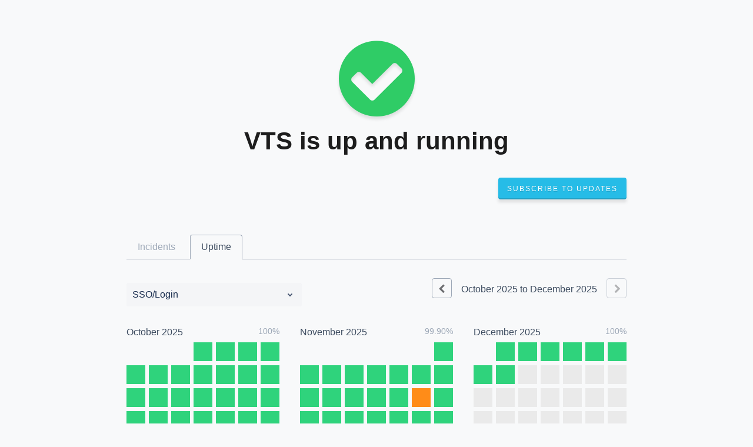

--- FILE ---
content_type: text/html; charset=utf-8
request_url: https://status.vts.com/uptime
body_size: 13675
content:
<!DOCTYPE html>
<html lang="en">
  <head>
    <meta http-equiv="X-UA-Compatible" content="IE=edge">
    <!-- force IE browsers in compatibility mode to use their most aggressive rendering engine -->

    <meta charset="utf-8">
    <title>VTS Status - Uptime History</title>
    <meta name="description" content="VTS&#39;s Uptime History">

    <!-- Mobile viewport optimization -->
    <meta name="HandheldFriendly" content="True">
    <meta name="MobileOptimized" content="320">
    <meta name="viewport" content="width=device-width, initial-scale=1.0, minimum-scale=1.0, maximum-scale=1.0">

    <!-- Time this page was rendered - http://purl.org/dc/terms/issued -->
    <meta name="issued" content="1765243837">

    <!-- Mobile IE allows us to activate ClearType technology for smoothing fonts for easy reading -->
    <meta http-equiv="cleartype" content="on">

      <!-- Atlassian Sans & Mono Fonts -->
<link
  rel="preconnect"
  href="https://ds-cdn.prod-east.frontend.public.atl-paas.net" />
<link
  rel="preload"
  href="https://ds-cdn.prod-east.frontend.public.atl-paas.net/assets/fonts/atlassian-sans/v3/AtlassianSans-latin.woff2"
  as="font" type="font/woff2" crossorigin />
<link
  rel="preload"
  href="https://ds-cdn.prod-east.frontend.public.atl-paas.net/assets/font-rules/v5/atlassian-fonts.css"
  as="style" crossorigin />

    <style>
  /* Dynamic Font Stack based on Feature Flag */
    /* Using Atlassian Sans & Mono */
    :root {
      --font-stack-a: "Atlassian Sans", "Helvetica Neue", Helvetica, Arial, Sans-Serif;
      --font-stack-b: "Atlassian Mono", "SFMono-Medium", "SF Mono", "Segoe UI Mono", "Roboto Mono", "Ubuntu Mono", Menlo, Consolas, Courier, monospace;
    }
</style>


      <link rel="shortcut icon" type="image/x-icon" href="//dka575ofm4ao0.cloudfront.net/pages-favicon_logos/original/5846/9ElV5NqlR4yEVGXOR9n3" />

    <link rel="shortcut icon" href='//dka575ofm4ao0.cloudfront.net/pages-favicon_logos/original/5846/9ElV5NqlR4yEVGXOR9n3'>

    <link rel="alternate" type="application/atom+xml" href="https://status.vts.com/history.atom" title="VTS Status History - Atom Feed">
    <link rel="alternate" type="application/rss+xml" href="https://status.vts.com/history.rss" title="VTS Status History - RSS Feed">

      <!-- Canonical Link to ensure that only the custom domain is indexed when present -->
      <link rel="canonical" href="https://status.vts.com/uptime">

    <meta name="_globalsign-domain-verification" content="y_VzfckMy4iePo5oDJNivyYIjh8LffYa4jzUndm_bZ"/>


    <link rel="alternate" type="application/atom+xml" title="ATOM" href="https://status.vts.com/history.atom" />

    <!-- Le styles -->
    <link rel="stylesheet" media="screen" href="https://dka575ofm4ao0.cloudfront.net/packs/0.463de3b690a99c68fb29.css" /><link rel="stylesheet" media="screen" href="https://dka575ofm4ao0.cloudfront.net/packs/191.463de3b690a99c68fb29.css" /><link rel="stylesheet" media="screen" href="https://dka575ofm4ao0.cloudfront.net/packs/155.463de3b690a99c68fb29.css" />
    <link rel="stylesheet" media="all" href="https://dka575ofm4ao0.cloudfront.net/assets/status/status_manifest-647903532c50f2662cc6f7f16eac6f00c7328c3b712ff41f004301c09317e197.css" />

    <script src="https://dka575ofm4ao0.cloudfront.net/assets/jquery-3.5.1.min-729e416557a365062a8a20f0562f18aa171da57298005d392312670c706c68de.js"></script>

    <script>
      window.pageColorData = {"blue":"#3498DB","border":"#9DA8B7","body_background":"#F8F9FA","font":"#3B4A5E","graph":"#26BCE7","green":"#2FD37C","light_font":"#9DA8B7","link":"#26BCE7","orange":"#FF9D00","red":"#FE5D5D","yellow":"#f1c40f","no_data":"#b3bac5"};
    </script>
    <style>
  /* BODY BACKGROUND */ /* BODY BACKGROUND */ /* BODY BACKGROUND */ /* BODY BACKGROUND */ /* BODY BACKGROUND */
  body,
  .layout-content.status.status-api .section .example-container .example-opener .color-secondary,
  .grouped-items-selector,
  .layout-content.status.status-full-history .history-nav a.current,
  div[id^="subscribe-modal"] .modal-footer,
  div[id^="subscribe-modal"],
  div[id^="updates-dropdown"] .updates-dropdown-section,
  #uptime-tooltip .tooltip-box {
    background-color:#F8F9FA;
  }

  #uptime-tooltip .pointer-container .pointer-smaller {
    border-bottom-color:#F8F9FA;
  }




  /* PRIMARY FONT COLOR */ /* PRIMARY FONT COLOR */ /* PRIMARY FONT COLOR */ /* PRIMARY FONT COLOR */
  body.status,
  .color-primary,
  .color-primary:hover,
  .layout-content.status-index .status-day .update-title.impact-none a,
  .layout-content.status-index .status-day .update-title.impact-none a:hover,
  .layout-content.status-index .timeframes-container .timeframe.active,
  .layout-content.status-full-history .month .incident-container .impact-none,
  .layout-content.status.status-index .incidents-list .incident-title.impact-none a,
  .incident-history .impact-none,
  .layout-content.status .grouped-items-selector.inline .grouped-item.active,
  .layout-content.status.status-full-history .history-nav a.current,
  .layout-content.status.status-full-history .history-nav a:not(.current):hover,
  div[id^="subscribe-modal"] .modal-header .close,
  .grouped-item-label,
  #uptime-tooltip .tooltip-box .tooltip-content .related-events .related-event a.related-event-link {
    color:#3B4A5E;
  }

  .layout-content.status.status-index .components-statuses .component-container .name {
    color:#3B4A5E;
    color:rgba(59,74,94,.8);
  }




  /* SECONDARY FONT COLOR */ /* SECONDARY FONT COLOR */ /* SECONDARY FONT COLOR */ /* SECONDARY FONT COLOR */
  small,
  .layout-content.status .table-row .date,
  .color-secondary,
  .layout-content.status .grouped-items-selector.inline .grouped-item,
  .layout-content.status.status-full-history .history-footer .pagination a.disabled,
  .layout-content.status.status-full-history .history-nav a,
  #uptime-tooltip .tooltip-box .tooltip-content .related-events #related-event-header {
    color:#9DA8B7;
  }




  /* BORDER COLOR */  /* BORDER COLOR */  /* BORDER COLOR */  /* BORDER COLOR */  /* BORDER COLOR */  /* BORDER COLOR */
  body.status .layout-content.status .border-color,
  hr,
  .tooltip-base,
  .markdown-display table,
  div[id^="subscribe-modal"],
  #uptime-tooltip .tooltip-box {
    border-color:#9DA8B7;
  }

  div[id^="subscribe-modal"] .modal-footer,
  .markdown-display table td {
    border-top-color:#9DA8B7;
  }

  .markdown-display table td + td, .markdown-display table th + th {
    border-left-color:#9DA8B7;
  }

  div[id^="subscribe-modal"] .modal-header,
  #uptime-tooltip .pointer-container .pointer-larger {
    border-bottom-color:#9DA8B7;
  }

  #uptime-tooltip .tooltip-box .outage-field {
    /*
      Generate the background-color for the outage-field from the css_body_background_color and css_border_color.

      For the default background (#ffffff) and default css_border_color (#e0e0e0), use the luminosity of the default background with a magic number to arrive at
      the original outage-field background color (#f4f5f7). I used the formula Target Color = Color * alpha + Background * (1 - alpha) to find the magic number of ~0.08.

      For darker css_body_background_color, luminosity values are lower so alpha trends toward becoming transparent (thus outage-field background becomes same as css_body_background_color).
    */
    background-color: rgba(157,168,183,0.3);

    /*
      outage-field border-color alpha is inverse to the luminosity of css_body_background_color.
      That is to say, with a default white background this border is transparent, but on a black background, it's opaque css_border_color.
    */
    border-color: rgba(157,168,183,0.0);
  }




  /* CSS REDS */ /* CSS REDS */ /* CSS REDS */ /* CSS REDS */ /* CSS REDS */ /* CSS REDS */ /* CSS REDS */
  .layout-content.status.status-index .status-day .update-title.impact-critical a,
  .layout-content.status.status-index .status-day .update-title.impact-critical a:hover,
  .layout-content.status.status-index .page-status.status-critical,
  .layout-content.status.status-index .unresolved-incident.impact-critical .incident-title,
  .flat-button.background-red {
    background-color:#FE5D5D;
  }

  .layout-content.status-index .components-statuses .component-container.status-red:after,
  .layout-content.status-full-history .month .incident-container .impact-critical,
  .layout-content.status-incident .incident-name.impact-critical,
  .layout-content.status.status-index .incidents-list .incident-title.impact-critical a,
  .status-red .icon-indicator,
  .incident-history .impact-critical,
  .components-container .component-inner-container.status-red .component-status,
  .components-container .component-inner-container.status-red .icon-indicator {
    color:#FE5D5D;
  }

  .layout-content.status.status-index .unresolved-incident.impact-critical .updates {
    border-color:#FE5D5D;
  }




  /* CSS ORANGES */ /* CSS ORANGES */ /* CSS ORANGES */ /* CSS ORANGES */ /* CSS ORANGES */ /* CSS ORANGES */
  .layout-content.status.status-index .status-day .update-title.impact-major a,
  .layout-content.status.status-index .status-day .update-title.impact-major a:hover,
  .layout-content.status.status-index .page-status.status-major,
  .layout-content.status.status-index .unresolved-incident.impact-major .incident-title {
    background-color:#FF9D00;
  }

  .layout-content.status-index .components-statuses .component-container.status-orange:after,
  .layout-content.status-full-history .month .incident-container .impact-major,
  .layout-content.status-incident .incident-name.impact-major,
  .layout-content.status.status-index .incidents-list .incident-title.impact-major a,
  .status-orange .icon-indicator,
  .incident-history .impact-major,
  .components-container .component-inner-container.status-orange .component-status,
  .components-container .component-inner-container.status-orange .icon-indicator {
    color:#FF9D00;
  }

  .layout-content.status.status-index .unresolved-incident.impact-major .updates {
    border-color:#FF9D00;
  }




  /* CSS YELLOWS */ /* CSS YELLOWS */ /* CSS YELLOWS */ /* CSS YELLOWS */ /* CSS YELLOWS */ /* CSS YELLOWS */
  .layout-content.status.status-index .status-day .update-title.impact-minor a,
  .layout-content.status.status-index .status-day .update-title.impact-minor a:hover,
  .layout-content.status.status-index .page-status.status-minor,
  .layout-content.status.status-index .unresolved-incident.impact-minor .incident-title,
  .layout-content.status.status-index .scheduled-incidents-container .tab {
    background-color:#f1c40f;
  }

  .layout-content.status-index .components-statuses .component-container.status-yellow:after,
  .layout-content.status-full-history .month .incident-container .impact-minor,
  .layout-content.status-incident .incident-name.impact-minor,
  .layout-content.status.status-index .incidents-list .incident-title.impact-minor a,
  .status-yellow .icon-indicator,
  .incident-history .impact-minor,
  .components-container .component-inner-container.status-yellow .component-status,
  .components-container .component-inner-container.status-yellow .icon-indicator,
  .layout-content.status.manage-subscriptions .confirmation-infobox .fa {
    color:#f1c40f;
  }

  .layout-content.status.status-index .unresolved-incident.impact-minor .updates,
  .layout-content.status.status-index .scheduled-incidents-container {
    border-color:#f1c40f;
  }




  /* CSS BLUES */ /* CSS BLUES */ /* CSS BLUES */ /* CSS BLUES */ /* CSS BLUES */ /* CSS BLUES */
  .layout-content.status.status-index .status-day .update-title.impact-maintenance a,
  .layout-content.status.status-index .status-day .update-title.impact-maintenance a:hover,
  .layout-content.status.status-index .page-status.status-maintenance,
  .layout-content.status.status-index .unresolved-incident.impact-maintenance .incident-title,
  .layout-content.status.status-index .scheduled-incidents-container .tab {
    background-color:#3498DB;
  }

  .layout-content.status-index .components-statuses .component-container.status-blue:after,
  .layout-content.status-full-history .month .incident-container .impact-maintenance,
  .layout-content.status-incident .incident-name.impact-maintenance,
  .layout-content.status.status-index .incidents-list .incident-title.impact-maintenance a,
  .status-blue .icon-indicator,
  .incident-history .impact-maintenance,
  .components-container .component-inner-container.status-blue .component-status,
  .components-container .component-inner-container.status-blue .icon-indicator {
    color:#3498DB;
  }

  .layout-content.status.status-index .unresolved-incident.impact-maintenance .updates,
  .layout-content.status.status-index .scheduled-incidents-container {
    border-color:#3498DB;
  }




  /* CSS GREENS */ /* CSS GREENS */ /* CSS GREENS */ /* CSS GREENS */ /* CSS GREENS */ /* CSS GREENS */ /* CSS GREENS */
  .layout-content.status.status-index .page-status.status-none {
    background-color:#2FD37C;
  }
  .layout-content.status-index .components-statuses .component-container.status-green:after,
  .status-green .icon-indicator,
  .components-container .component-inner-container.status-green .component-status,
  .components-container .component-inner-container.status-green .icon-indicator {
    color:#2FD37C;
  }




  /* CSS LINK COLOR */  /* CSS LINK COLOR */  /* CSS LINK COLOR */  /* CSS LINK COLOR */  /* CSS LINK COLOR */  /* CSS LINK COLOR */
  a,
  a:hover,
  .layout-content.status-index .page-footer span a:hover,
  .layout-content.status-index .timeframes-container .timeframe:not(.active):hover,
  .layout-content.status-incident .subheader a:hover {
    color:#26BCE7;
  }

  .flat-button,
  .masthead .updates-dropdown-container .show-updates-dropdown,
  .layout-content.status-full-history .show-filter.open  {
    background-color:#26BCE7;
  }




  /* CUSTOM COLOR OVERRIDES FOR UPTIME SHOWCASE */
  .components-section .components-uptime-link {
    color: #9da8b7;
  }

  .layout-content.status .shared-partial.uptime-90-days-wrapper .legend .legend-item {
    color: #9da8b7;
    opacity: 1;
  }
  .layout-content.status .shared-partial.uptime-90-days-wrapper .legend .legend-item.light {
    color: #9da8b7;
    opacity: 1;
  }
  .layout-content.status .shared-partial.uptime-90-days-wrapper .legend .spacer {
    background: #9da8b7;
    opacity: 1;
  }
</style>


    <!-- custom css -->
        <link rel="stylesheet" type="text/css" href="//dka575ofm4ao0.cloudfront.net/page_display_customizations-custom_css_externals/5796/external20211211-33-cjlrca.css">

      <!-- polyfills -->
        <script crossorigin="anonymous" src="https://cdnjs.cloudflare.com/polyfill/v3/polyfill.js"></script>

    <!-- Le HTML5 shim -->
    <!--[if lt IE 9]>
      <script src="//html5shim.googlecode.com/svn/trunk/html5.js"></script>
    <![endif]-->

    <!-- injection for static -->


    
  </head>


  <body class="status uptime status-none">

    
<div class="layout-content status status-full-history starter">

    <div class="masthead-container basic">

    <div class="masthead no-logo">
        <h3>
          <a class="color-primary" href="https://www.vts.com">VTS</a>
        </h3>

        
  <div class="updates-dropdown-container" data-js-hook="updates-dropdown-container">
    <a href="#" data-js-hook="show-updates-dropdown" id="show-updates-dropdown" class="show-updates-dropdown" aria-label="Subscribe to updates" aria-expanded="false" aria-haspopup="dialog" role="button">

    </a>

<!--    Accessibility guidelines for tabs: https://www.w3.org/TR/wai-aria-practices-1.1/examples/tabs/tabs-1/tabs.html -->
    <div class="updates-dropdown" data-js-hook="updates-dropdown" id="updates-dropdown" style="display:none" role="dialog" aria-modal="false" aria-label="Subscribe to updates">
      <div class="updates-dropdown-nav nav-items-4" role="tablist" aria-label="Subscribe to updates">
          <a href="#updates-dropdown-email" aria-controls="updates-dropdown-email" aria-label="Subscribe via email" role="tab" aria-selected="true" id="updates-dropdown-email-btn">
            <span class="icon-container email">
          </a>
          <a href="#updates-dropdown-sms" aria-controls="updates-dropdown-sms" aria-label="Subscribe via SMS" role="tab" id="updates-dropdown-sms-btn">
            <span class="icon-container sms">
          </a>
          <a href="#updates-dropdown-atom" aria-controls="updates-dropdown-atom" aria-label="Subscribe via RSS" role="tab" id="updates-dropdown-atom-btn">
            <span class="icon-container rss">
          </a>
        <button data-js-hook="updates-dropdown-close" aria-label="Close subscribe form" id="updates-dropdown-close-btn">
          x
        </button>
      </div>
      <div class="updates-dropdown-sections-container">
          <div class="updates-dropdown-section email" id="updates-dropdown-email" style="display:none" role="tabpanel" aria-labelledby="updates-dropdown-email-btn">
            <div class="directions">
              Get email notifications whenever VTS <strong>creates</strong>,  <strong>updates</strong> or <strong>resolves</strong> an incident.
            </div>
            <form id="subscribe-form-email" action="/subscriptions/new-email" accept-charset="UTF-8" data-remote="true" method="post">
              <input type="hidden" name="email_otp_verify_flow" id="email_otp_verify_flow" value="false" autocomplete="off" />
                <!-- make sure not to put cookie values in here since this gets cached -->
                <label for="email">Email address:</label>
                <input name="email" id="email" type="text" class="full-width" data-js-hook="email-notification-field" autocomplete="email">
                <input name="email_otp_auth_token" type='hidden' id="email-otp-token-field">
                <div class="opt-container-section" id="email-otp-container", style="display:none" >
                  <label for="email-otp">Enter OTP:</label>
                  <input name="otp" id="email-otp" type="text" value="" class="prepend full-width">
                  <p id="email-otp-timer">Resend OTP in: <span id="email-otp-countdown"></span> seconds </p>
                  <p id="resend-email-otp">
                    Didn't receive the OTP?
                    <a href="#" id="resend-email-otp-btn" >Resend OTP </a>
                  </p>
                </div>
                  <input type="hidden" name="captcha_error" id="captcha_error" value="false" autocomplete="off" />
                  <input type="submit" value="Subscribe via Email" class="flat-button full-width g-recaptcha" id="subscribe-btn-email" data-disabled-text="Subscribing..." data-sitekey=6LdTS8AUAAAAAOIbCKoCAP4LQku1olYGrywPTaZz data-callback="submitNewEmailSubscriber" data-error-callback="emailSubscriberCaptchaError" >
                  <div class="terms_and_privacy_information bottom small"> This site is protected by reCAPTCHA and the Google <a target="_blank" rel="noopener" class="accessible-link" href="https://policies.google.com/privacy">Privacy Policy</a> and <a target="_blank" rel="noopener" class="accessible-link" data-js-hook="captcha-terms-of-service-link" href="https://policies.google.com/terms">Terms of Service</a> apply.</div>
</form>          </div>

          <div class="updates-dropdown-section phone" id="updates-dropdown-sms" style="display:none" role="tabpanel" aria-labelledby="updates-dropdown-sms-btn">
            <div class="directions">
                Get text message notifications whenever VTS <strong>creates</strong> or <strong>resolves</strong> an incident.
            </div>
            <form id="subscribe-form-sms" action="/subscriptions/new-sms" accept-charset="UTF-8" data-remote="true" method="post">
              <input type="hidden" name="otp_verify_flow" id="otp_verify_flow" value="false" autocomplete="off" />
              <input type="hidden" name="subscriber_code" id="subscriber_code" value="" autocomplete="off" />
              <div class="control-group">
                <div class="controls externalities-sms-container">
                  <!-- make sure not to put cookie values in here since this gets cached -->
                  <label for="phone-country">Country code:</label>
                  <div id="phone-number-country-code" class="phone-country-wrapper"
                      data-otp-enabled="false">
                      <select name="phone_country" id="phone-country" data-js-hook="phone-country" class="phone-country"><option value="af" data-otp-enabled="false" >Afghanistan (+93)</option>
<option value="al" data-otp-enabled="false" >Albania (+355)</option>
<option value="dz" data-otp-enabled="false" >Algeria (+213)</option>
<option value="as" data-otp-enabled="false" >American Samoa (+1)</option>
<option value="ad" data-otp-enabled="false" >Andorra (+376)</option>
<option value="ao" data-otp-enabled="false" >Angola (+244)</option>
<option value="ai" data-otp-enabled="false" >Anguilla (+1)</option>
<option value="ag" data-otp-enabled="false" >Antigua and Barbuda (+1)</option>
<option value="ar" data-otp-enabled="false" >Argentina (+54)</option>
<option value="am" data-otp-enabled="false" >Armenia (+374)</option>
<option value="aw" data-otp-enabled="false" >Aruba (+297)</option>
<option value="au" data-otp-enabled="false" >Australia/Cocos/Christmas Island (+61)</option>
<option value="at" data-otp-enabled="false" >Austria (+43)</option>
<option value="az" data-otp-enabled="false" >Azerbaijan (+994)</option>
<option value="bs" data-otp-enabled="false" >Bahamas (+1)</option>
<option value="bh" data-otp-enabled="false" >Bahrain (+973)</option>
<option value="bd" data-otp-enabled="false" >Bangladesh (+880)</option>
<option value="bb" data-otp-enabled="false" >Barbados (+1)</option>
<option value="by" data-otp-enabled="false" >Belarus (+375)</option>
<option value="be" data-otp-enabled="false" >Belgium (+32)</option>
<option value="bz" data-otp-enabled="false" >Belize (+501)</option>
<option value="bj" data-otp-enabled="false" >Benin (+229)</option>
<option value="bm" data-otp-enabled="false" >Bermuda (+1)</option>
<option value="bo" data-otp-enabled="false" >Bolivia (+591)</option>
<option value="ba" data-otp-enabled="false" >Bosnia and Herzegovina (+387)</option>
<option value="bw" data-otp-enabled="false" >Botswana (+267)</option>
<option value="br" data-otp-enabled="false" >Brazil (+55)</option>
<option value="bn" data-otp-enabled="false" >Brunei (+673)</option>
<option value="bg" data-otp-enabled="false" >Bulgaria (+359)</option>
<option value="bf" data-otp-enabled="false" >Burkina Faso (+226)</option>
<option value="bi" data-otp-enabled="false" >Burundi (+257)</option>
<option value="kh" data-otp-enabled="false" >Cambodia (+855)</option>
<option value="cm" data-otp-enabled="false" >Cameroon (+237)</option>
<option value="ca" data-otp-enabled="false" >Canada (+1)</option>
<option value="cv" data-otp-enabled="false" >Cape Verde (+238)</option>
<option value="ky" data-otp-enabled="false" >Cayman Islands (+1)</option>
<option value="cf" data-otp-enabled="false" >Central Africa (+236)</option>
<option value="td" data-otp-enabled="false" >Chad (+235)</option>
<option value="cl" data-otp-enabled="false" >Chile (+56)</option>
<option value="cn" data-otp-enabled="false" >China (+86)</option>
<option value="co" data-otp-enabled="false" >Colombia (+57)</option>
<option value="km" data-otp-enabled="false" >Comoros (+269)</option>
<option value="cg" data-otp-enabled="false" >Congo (+242)</option>
<option value="cd" data-otp-enabled="false" >Congo, Dem Rep (+243)</option>
<option value="cr" data-otp-enabled="false" >Costa Rica (+506)</option>
<option value="hr" data-otp-enabled="false" >Croatia (+385)</option>
<option value="cy" data-otp-enabled="false" >Cyprus (+357)</option>
<option value="cz" data-otp-enabled="false" >Czech Republic (+420)</option>
<option value="dk" data-otp-enabled="false" >Denmark (+45)</option>
<option value="dj" data-otp-enabled="false" >Djibouti (+253)</option>
<option value="dm" data-otp-enabled="false" >Dominica (+1)</option>
<option value="do" data-otp-enabled="false" >Dominican Republic (+1)</option>
<option value="eg" data-otp-enabled="false" >Egypt (+20)</option>
<option value="sv" data-otp-enabled="false" >El Salvador (+503)</option>
<option value="gq" data-otp-enabled="false" >Equatorial Guinea (+240)</option>
<option value="ee" data-otp-enabled="false" >Estonia (+372)</option>
<option value="et" data-otp-enabled="false" >Ethiopia (+251)</option>
<option value="fo" data-otp-enabled="false" >Faroe Islands (+298)</option>
<option value="fj" data-otp-enabled="false" >Fiji (+679)</option>
<option value="fi" data-otp-enabled="false" >Finland/Aland Islands (+358)</option>
<option value="fr" data-otp-enabled="false" >France (+33)</option>
<option value="gf" data-otp-enabled="false" >French Guiana (+594)</option>
<option value="pf" data-otp-enabled="false" >French Polynesia (+689)</option>
<option value="ga" data-otp-enabled="false" >Gabon (+241)</option>
<option value="gm" data-otp-enabled="false" >Gambia (+220)</option>
<option value="ge" data-otp-enabled="false" >Georgia (+995)</option>
<option value="de" data-otp-enabled="false" >Germany (+49)</option>
<option value="gh" data-otp-enabled="false" >Ghana (+233)</option>
<option value="gi" data-otp-enabled="false" >Gibraltar (+350)</option>
<option value="gr" data-otp-enabled="false" >Greece (+30)</option>
<option value="gl" data-otp-enabled="false" >Greenland (+299)</option>
<option value="gd" data-otp-enabled="false" >Grenada (+1)</option>
<option value="gp" data-otp-enabled="false" >Guadeloupe (+590)</option>
<option value="gu" data-otp-enabled="false" >Guam (+1)</option>
<option value="gt" data-otp-enabled="false" >Guatemala (+502)</option>
<option value="gn" data-otp-enabled="false" >Guinea (+224)</option>
<option value="gy" data-otp-enabled="false" >Guyana (+592)</option>
<option value="ht" data-otp-enabled="false" >Haiti (+509)</option>
<option value="hn" data-otp-enabled="false" >Honduras (+504)</option>
<option value="hk" data-otp-enabled="false" >Hong Kong (+852)</option>
<option value="hu" data-otp-enabled="false" >Hungary (+36)</option>
<option value="is" data-otp-enabled="false" >Iceland (+354)</option>
<option value="in" data-otp-enabled="false" >India (+91)</option>
<option value="id" data-otp-enabled="false" >Indonesia (+62)</option>
<option value="iq" data-otp-enabled="false" >Iraq (+964)</option>
<option value="ie" data-otp-enabled="false" >Ireland (+353)</option>
<option value="il" data-otp-enabled="false" >Israel (+972)</option>
<option value="it" data-otp-enabled="false" >Italy (+39)</option>
<option value="jm" data-otp-enabled="false" >Jamaica (+1)</option>
<option value="jp" data-otp-enabled="false" >Japan (+81)</option>
<option value="jo" data-otp-enabled="false" >Jordan (+962)</option>
<option value="ke" data-otp-enabled="false" >Kenya (+254)</option>
<option value="kr" data-otp-enabled="false" >Korea, Republic of (+82)</option>
<option value="xk" data-otp-enabled="false" >Kosovo (+383)</option>
<option value="kw" data-otp-enabled="false" >Kuwait (+965)</option>
<option value="kg" data-otp-enabled="false" >Kyrgyzstan (+996)</option>
<option value="la" data-otp-enabled="false" >Laos (+856)</option>
<option value="lv" data-otp-enabled="false" >Latvia (+371)</option>
<option value="lb" data-otp-enabled="false" >Lebanon (+961)</option>
<option value="ls" data-otp-enabled="false" >Lesotho (+266)</option>
<option value="lr" data-otp-enabled="false" >Liberia (+231)</option>
<option value="ly" data-otp-enabled="false" >Libya (+218)</option>
<option value="li" data-otp-enabled="false" >Liechtenstein (+423)</option>
<option value="lt" data-otp-enabled="false" >Lithuania (+370)</option>
<option value="lu" data-otp-enabled="false" >Luxembourg (+352)</option>
<option value="mo" data-otp-enabled="false" >Macao (+853)</option>
<option value="mk" data-otp-enabled="false" >Macedonia (+389)</option>
<option value="mg" data-otp-enabled="false" >Madagascar (+261)</option>
<option value="mw" data-otp-enabled="false" >Malawi (+265)</option>
<option value="my" data-otp-enabled="false" >Malaysia (+60)</option>
<option value="mv" data-otp-enabled="false" >Maldives (+960)</option>
<option value="ml" data-otp-enabled="false" >Mali (+223)</option>
<option value="mt" data-otp-enabled="false" >Malta (+356)</option>
<option value="mq" data-otp-enabled="false" >Martinique (+596)</option>
<option value="mr" data-otp-enabled="false" >Mauritania (+222)</option>
<option value="mu" data-otp-enabled="false" >Mauritius (+230)</option>
<option value="mx" data-otp-enabled="false" >Mexico (+52)</option>
<option value="mc" data-otp-enabled="false" >Monaco (+377)</option>
<option value="mn" data-otp-enabled="false" >Mongolia (+976)</option>
<option value="me" data-otp-enabled="false" >Montenegro (+382)</option>
<option value="ms" data-otp-enabled="false" >Montserrat (+1)</option>
<option value="ma" data-otp-enabled="false" >Morocco/Western Sahara (+212)</option>
<option value="mz" data-otp-enabled="false" >Mozambique (+258)</option>
<option value="na" data-otp-enabled="false" >Namibia (+264)</option>
<option value="np" data-otp-enabled="false" >Nepal (+977)</option>
<option value="nl" data-otp-enabled="false" >Netherlands (+31)</option>
<option value="nz" data-otp-enabled="false" >New Zealand (+64)</option>
<option value="ni" data-otp-enabled="false" >Nicaragua (+505)</option>
<option value="ne" data-otp-enabled="false" >Niger (+227)</option>
<option value="ng" data-otp-enabled="false" >Nigeria (+234)</option>
<option value="no" data-otp-enabled="false" >Norway (+47)</option>
<option value="om" data-otp-enabled="false" >Oman (+968)</option>
<option value="pk" data-otp-enabled="false" >Pakistan (+92)</option>
<option value="ps" data-otp-enabled="false" >Palestinian Territory (+970)</option>
<option value="pa" data-otp-enabled="false" >Panama (+507)</option>
<option value="py" data-otp-enabled="false" >Paraguay (+595)</option>
<option value="pe" data-otp-enabled="false" >Peru (+51)</option>
<option value="ph" data-otp-enabled="false" >Philippines (+63)</option>
<option value="pl" data-otp-enabled="false" >Poland (+48)</option>
<option value="pt" data-otp-enabled="false" >Portugal (+351)</option>
<option value="pr" data-otp-enabled="false" >Puerto Rico (+1)</option>
<option value="qa" data-otp-enabled="false" >Qatar (+974)</option>
<option value="re" data-otp-enabled="false" >Reunion/Mayotte (+262)</option>
<option value="ro" data-otp-enabled="false" >Romania (+40)</option>
<option value="ru" data-otp-enabled="false" >Russia/Kazakhstan (+7)</option>
<option value="rw" data-otp-enabled="false" >Rwanda (+250)</option>
<option value="ws" data-otp-enabled="false" >Samoa (+685)</option>
<option value="sm" data-otp-enabled="false" >San Marino (+378)</option>
<option value="sa" data-otp-enabled="false" >Saudi Arabia (+966)</option>
<option value="sn" data-otp-enabled="false" >Senegal (+221)</option>
<option value="rs" data-otp-enabled="false" >Serbia (+381)</option>
<option value="sc" data-otp-enabled="false" >Seychelles (+248)</option>
<option value="sl" data-otp-enabled="false" >Sierra Leone (+232)</option>
<option value="sg" data-otp-enabled="false" >Singapore (+65)</option>
<option value="sk" data-otp-enabled="false" >Slovakia (+421)</option>
<option value="si" data-otp-enabled="false" >Slovenia (+386)</option>
<option value="za" data-otp-enabled="false" >South Africa (+27)</option>
<option value="es" data-otp-enabled="false" >Spain (+34)</option>
<option value="lk" data-otp-enabled="false" >Sri Lanka (+94)</option>
<option value="kn" data-otp-enabled="false" >St Kitts and Nevis (+1)</option>
<option value="lc" data-otp-enabled="false" >St Lucia (+1)</option>
<option value="vc" data-otp-enabled="false" >St Vincent Grenadines (+1)</option>
<option value="sd" data-otp-enabled="false" >Sudan (+249)</option>
<option value="sr" data-otp-enabled="false" >Suriname (+597)</option>
<option value="sz" data-otp-enabled="false" >Swaziland (+268)</option>
<option value="se" data-otp-enabled="false" >Sweden (+46)</option>
<option value="ch" data-otp-enabled="false" >Switzerland (+41)</option>
<option value="tw" data-otp-enabled="false" >Taiwan (+886)</option>
<option value="tj" data-otp-enabled="false" >Tajikistan (+992)</option>
<option value="tz" data-otp-enabled="false" >Tanzania (+255)</option>
<option value="th" data-otp-enabled="false" >Thailand (+66)</option>
<option value="tg" data-otp-enabled="false" >Togo (+228)</option>
<option value="to" data-otp-enabled="false" >Tonga (+676)</option>
<option value="tt" data-otp-enabled="false" >Trinidad and Tobago (+1)</option>
<option value="tn" data-otp-enabled="false" >Tunisia (+216)</option>
<option value="tr" data-otp-enabled="false" >Turkey (+90)</option>
<option value="tc" data-otp-enabled="false" >Turks and Caicos Islands (+1)</option>
<option value="ug" data-otp-enabled="false" >Uganda (+256)</option>
<option value="ua" data-otp-enabled="false" >Ukraine (+380)</option>
<option value="ae" data-otp-enabled="false" >United Arab Emirates (+971)</option>
<option value="gb" data-otp-enabled="false" >United Kingdom (+44)</option>
<option value="us" data-otp-enabled="false" selected>United States (+1)</option>
<option value="uy" data-otp-enabled="false" >Uruguay (+598)</option>
<option value="uz" data-otp-enabled="false" >Uzbekistan (+998)</option>
<option value="ve" data-otp-enabled="false" >Venezuela (+58)</option>
<option value="vn" data-otp-enabled="false" >Vietnam (+84)</option>
<option value="vg" data-otp-enabled="false" >Virgin Islands, British (+1)</option>
<option value="vi" data-otp-enabled="false" >Virgin Islands, U.S. (+1)</option>
<option value="ye" data-otp-enabled="false" >Yemen (+967)</option>
<option value="zm" data-otp-enabled="false" >Zambia (+260)</option>
<option value="zw" data-otp-enabled="false" >Zimbabwe (+263)</option></select>
                  </div>
                  <label for="phone-number">Phone number:</label>
                  <input name="phone_number" id="phone-number" type="text" class="prepend full-width" data-js-hook="sms-notification-field">
                  <div class="sms-atl-error" id="sms-atl-error"></div>
                  <div class="clearfix"></div>
                  <div class="opt-container-section" id="otp-container" style="display:none">
                    <a href="#" id="btn-subcriber-change-number">Change number</a>
                    <label for="otp">Enter OTP:</label>
                    <input name="otp" id="otp" type="text" class="prepend full-width">
                    <p id="timer">Resend OTP in: <span id="countdown">30</span> seconds </p>
                    <p id="resend">
                      Didn't receive the OTP?
                      <a href="#" id="resend-otp-btn" >Resend OTP </a>
                    </p>
                    </div>
                </div>
              </div>

                <input type="hidden" name="captcha_error" id="captcha_error" value="false" autocomplete="off" />
                <input type="submit" value="Subscribe via Text Message" class="flat-button full-width g-recaptcha" id="subscribe-btn-sms" data-disabled-text="Subscribing..." data-sitekey=6LcH-b0UAAAAACVQtMb14LBhflMA9y0Nmu7l_W6d data-callback="submitNewSmsSubscriber" data-error-callback="smsSubscriberCaptchaError">
              <div class="terms_and_privacy_information bottom small">Message and data rates may apply. By subscribing you agree to the Atlassian <a target="_blank" rel="noopener" class="accessible-link" href="https://www.atlassian.com/legal/product-specific-terms#statuspage-specific-terms">Terms of Service</a>, and the Atlassian <a target="_blank" rel="noopener" class="accessible-link" href="https://www.atlassian.com/legal/privacy-policy">Privacy Policy</a>. This site is protected by reCAPTCHA and the Google <a target="_blank" rel="noopener" class="accessible-link" href="https://policies.google.com/privacy">Privacy Policy</a> and <a target="_blank" rel="noopener" class="accessible-link" data-js-hook="captcha-terms-of-service-link" href="https://policies.google.com/terms">Terms of Service</a> apply.</div>
</form>          </div>






          <div class="updates-dropdown-section atom" id="updates-dropdown-atom" role="tabpanel" aria-labelledby="updates-dropdown-atom-btn">
            Get the <a href="https://status.vts.com/history.atom" target="_blank">Atom Feed</a> or <a href="https://status.vts.com/history.rss" target="_blank">RSS Feed</a>.
          </div>
      </div>
    </div>
  </div>

<script>
  $(function () {
    const phoneNumberInput = $('#phone-number');
    const errorDiv = $('#sms-atl-error')
    if(errorDiv.length){
      function checkSelectedCountry() {
        const selectedCountry = $('#phone-country').val();
        const isOtpEnabled = $('#phone-number-country-code').attr('data-otp-enabled') === 'true';
        const form = document.getElementById('subscribe-form-sms');
        form.action = '/subscriptions/new-sms';
        const isOtpFlow = document.getElementById('otp_verify_flow');
        document.getElementById('otp-container').style.display = "none";
        if(false && selectedCountry === 'sg') { // Replace 'SG' with the actual value representing Singapore in your select tag
          phoneNumberInput.prop('disabled', true);
          errorDiv.html(`Due to new Singapore government regulations, we're currently not supporting text subscriptions in Singapore.<a href="https://community.atlassian.com/t5/Statuspage-articles/Attention-SMS-notifications-will-be-disabled-on-August-1st-2023/ba-p/2424398" target="_blank"> Learn more.</a> <br> Select another method to subscribe.`);
        } else {
          phoneNumberInput.prop('readonly', false);
          errorDiv.html('');
          if(false){
            if(isOtpEnabled){
              document.getElementById('subscribe-btn-sms').value = "Send OTP";
            }
            else {
              isOtpFlow.value = false;
              document.getElementById('subscribe-btn-sms').value = "Subscribe via Text Message";
            }
          }
        }
      }

      $('#phone-country').on('change', checkSelectedCountry);
      checkSelectedCountry();
    }
  });

  document.addEventListener('DOMContentLoaded', function() {
    const dropdown = document.querySelector('#phone-number-country-code .phone-country');
    if (dropdown){
      const wrapperDiv = document.getElementById('phone-number-country-code');
      const selectedOption = dropdown.options[dropdown.selectedIndex];
      const otpEnabled = selectedOption.getAttribute('data-otp-enabled');

      wrapperDiv.setAttribute('data-otp-enabled', otpEnabled);

      dropdown.addEventListener('change', function() {
        const selectedOption = dropdown.options[dropdown.selectedIndex];
        const otpEnabled = selectedOption.getAttribute('data-otp-enabled');

        wrapperDiv.setAttribute('data-otp-enabled', otpEnabled);
      });
    }
  });

  var countdownTimer;
  var resendBtn = document.getElementById('resend');
  var timer = document.getElementById('timer');
  var form = document.getElementById('subscribe-form-sms');
  var RESEND_TIMER = 30;
  $(function() {
    $('#subscribe-form-sms').on('ajax:success', function(e, data, status, xhr){
      const form = this;
      const action = form.getAttribute('action');
      if (data.type === 'success' && data.otp_flow === true) {
        document.getElementById('subscriber_code').value = data.subscriber_code
        document.getElementById('otp-container').style.display = "block";
        $('#phone-number').prop('readonly', true);
        var display = document.getElementById('countdown');
        disableResend();
        startTimer(RESEND_TIMER, display)
        document.getElementById('subscribe-btn-sms').value = "Verify OTP and Subscribe";
        document.getElementById('otp_verify_flow').value = true;
        form.action = '/subscriptions/verify-otp';
      } else if (data.type === 'success' && action.includes('verify')){
        document.getElementById('otp-container').style.display = "none";
        $('#phone-number').val('').prop('readonly', false);
        $('#otp').val('');
        document.getElementById('subscribe-btn-sms').value = "Send OTP";
        document.getElementById('otp_verify_flow').value = false;
        form.action = '/subscriptions/new-sms';
        SP.currentPage.updatesDropdown.hide();
      }
    });
    $("#btn-subcriber-change-number").on('click', () => {
      document.getElementById('otp-container').style.display = "none";
      $('#phone-number').prop('readonly', false);
      document.getElementById('subscribe-btn-sms').value = "Send OTP";
      form.action = '/subscriptions/new-sms';
      return false
    })
    $('#resend-otp-btn').on('click', function(e) {
      e.preventDefault();
      let phoneNumber = $('#phone-number').val();
      let countryCode = $('.phone-country').val();
      $.ajax({
        type: 'POST',
        url: "/subscriptions/new-sms",
        data: {
          phone_number: phoneNumber,
          phone_country: countryCode,
          type: 'resend'
        },
      }).done(function(data) {
        var messageOptions = (data.type !== undefined && data.type !== null) ? { cssClass: data.type } : {};
        HRB.utils.notify(data.text, messageOptions);
        var display = document.getElementById('countdown');
        disableResend();
        timer.style.display = "none"
        if (data.type === 'success') {
          startTimer(RESEND_TIMER, display);
        }
      })
    });
  })

  function startTimer(duration, display){
    var timer = duration, seconds;
    clearInterval(countdownTimer);
    countdownTimer = setInterval(function () {
      seconds = parseInt(timer % 60, 10);
      display.textContent = seconds;
      if(--timer < 0){
        enableResend();
        clearInterval(countdownTimer);
      }
    }, 1000);
    disableResend();
  }
  function enableResend(){
    resendBtn.style.display = "block";
    timer.style.display = "none"
  }
  function disableResend(){
    resendBtn.style.display = "none";
    timer.style.display = "block"
  }

  $(function() {
    $('#subscribe-form-email').on('submit', function() {
      var tokenField = document.getElementById('email-otp-token-field');
      let page_code = "clb2h47w7vk0"
      let key = keyForEmailOtpToken($('#email').val(), page_code);
      tokenField.value = localStorage.getItem(key);
    });
  });

  var emailOtpCountdownTimer;
  var emailOtpResendBtn = document.getElementById('resend-email-otp');
  var emailOtpTimer = document.getElementById('email-otp-timer');
  var emailOtpForm = document.getElementById('subscribe-form-email');
  var EMAIL_OTP_RESEND_TIMER = 600;
  $(function() {
    $('#subscribe-form-email').on('ajax:success', function(e, data, status, xhr){
      const form = this;
      const action = form.getAttribute('action');
      if (data.type === 'success' && data.email_otp_verify_flow === true) {
        document.getElementById('email-otp-container').style.display = "block";
        var display = document.getElementById('email-otp-countdown');
        display.textContent = EMAIL_OTP_RESEND_TIMER;
        disableEmailOtpResend();
        startEmailOtpTimer(EMAIL_OTP_RESEND_TIMER, display)
        document.getElementById('subscribe-btn-email').value = "Verify OTP and Subscribe";
        document.getElementById('email_otp_verify_flow').value = true;
        form.action = '/subscriptions/verify-email-otp';
      } else if (data.type === 'success' && action.includes('verify')){
        let email =  $('#email')
        let page_code = "clb2h47w7vk0"
        let key = keyForEmailOtpToken(email.val(), page_code);
        localStorage.setItem(key, data.email_otp_auth_token);

        document.getElementById('email-otp-container').style.display = "none";
        email.val('').prop('readonly', false);
        $('#email-otp').val('');
        document.getElementById('subscribe-btn-email').value = "Send OTP";
        document.getElementById('email_otp_verify_flow').value = false;
        form.action = '/subscriptions/new-email';
        SP.currentPage.updatesDropdown.hide();
      }
    });
    $('#resend-email-otp-btn').on('click', function(e) {
      e.preventDefault();
      let email = $('#email').val();
      $.ajax({
        type: 'POST',
        url: "/subscriptions/new-email",
        data: {
          email: email
        },
      }).done(function(data) {
        var messageOptions = (data.type !== undefined && data.type !== null) ? { cssClass: data.type } : {};
        HRB.utils.notify(data.text, messageOptions);
        if (data.type === 'success') {
          var display = document.getElementById('email-otp-countdown');
          display.textContent = EMAIL_OTP_RESEND_TIMER;
          disableEmailOtpResend();
          emailOtpTimer.style.display = "none"
          startEmailOtpTimer(EMAIL_OTP_RESEND_TIMER, display);
        }
      })
    });
  })

  function startEmailOtpTimer(duration, display){
    var timer = duration, seconds;
    clearInterval(emailOtpCountdownTimer);
    emailOtpCountdownTimer = setInterval(function () {
      seconds = parseInt(timer, 10);
      display.textContent = seconds;
      if(--timer < 0){
        enableEmailOtpResend();
        clearInterval(emailOtpCountdownTimer);
      }
    }, 1000);
    disableEmailOtpResend();
  }

  function enableEmailOtpResend(){
    emailOtpResendBtn.style.display = "block";
    emailOtpTimer.style.display = "none"
  }
  function disableEmailOtpResend(){
    emailOtpResendBtn.style.display = "none";
    emailOtpTimer.style.display = "block"
  }
  function keyForEmailOtpToken(email, pageCode) {
    return email + '|' + pageCode+ '|SUBSCRIBE_VIA_EMAIL';
  }
</script>

      <div class="clearfix"></div>
    </div>

</div>
 <!-- this is outside of the .container so that the cover photo can go full width on mobile -->


  <div class="container history-container">
    <div class="history-nav border-color">
  <ul>
    <li>
      <a class="button border-color"  href="https://status.vts.com/history" aria-label="Incidents" >Incidents</a>
    </li>
    <li>
      <a class="button current border-color" href="https://status.vts.com/uptime" aria-label="Uptime" aria-current=page>Uptime</a>
    </li>
  </ul>
</div>


    <div data-react-class="UptimeCalendar" data-react-props="{&quot;component&quot;:{&quot;status&quot;:&quot;operational&quot;,&quot;name&quot;:&quot;SSO/Login&quot;,&quot;created_at&quot;:&quot;2021-06-28T11:33:40.039-04:00&quot;,&quot;updated_at&quot;:&quot;2025-11-14T12:04:42.691-05:00&quot;,&quot;position&quot;:1,&quot;description&quot;:null,&quot;showcase&quot;:true,&quot;start_date&quot;:&quot;2021-06-28T00:00:00.000-04:00&quot;,&quot;id&quot;:&quot;3tn29y357bpz&quot;,&quot;page_id&quot;:&quot;clb2h47w7vk0&quot;,&quot;group_id&quot;:null},&quot;component_select_list&quot;:[{&quot;name&quot;:&quot;APIs&quot;,&quot;value&quot;:&quot;0kfz9gjcn8s7&quot;},{&quot;name&quot;:&quot;Activate&quot;,&quot;value&quot;:&quot;70z88wcp1rvv&quot;},{&quot;name&quot;:&quot;Business Analytics&quot;,&quot;value&quot;:&quot;s7c27bwy7ss8&quot;},{&quot;name&quot;:&quot;Emails&quot;,&quot;value&quot;:&quot;ttdhj9ybpvpk&quot;},{&quot;name&quot;:&quot;Integrations&quot;,&quot;value&quot;:&quot;snfr0b7knc9l&quot;},{&quot;name&quot;:&quot;Lease&quot;,&quot;value&quot;:&quot;q61ykkgwcp0r&quot;},{&quot;name&quot;:&quot;Market&quot;,&quot;value&quot;:&quot;jjc04rht8fc6&quot;},{&quot;name&quot;:&quot;Marketplace&quot;,&quot;value&quot;:&quot;8xwymcflf0x2&quot;},{&quot;name&quot;:&quot;Mobile Apps&quot;,&quot;value&quot;:&quot;x43xy52t2rmt&quot;},{&quot;name&quot;:&quot;Rise&quot;,&quot;value&quot;:&quot;6vdbg84jtq7f&quot;},{&quot;name&quot;:&quot;SSO/Login&quot;,&quot;value&quot;:&quot;3tn29y357bpz&quot;},{&quot;name&quot;:&quot;VTS Data&quot;,&quot;value&quot;:&quot;s9h1z6k7y6y8&quot;}],&quot;is_group&quot;:false,&quot;months&quot;:[{&quot;name&quot;:&quot;October&quot;,&quot;year&quot;:2025,&quot;start_offset&quot;:3,&quot;uptime_percentage&quot;:1.0,&quot;days&quot;:[{&quot;color&quot;:&quot;#2fd37c&quot;,&quot;date&quot;:&quot;2025-10-01T00:00:00.000-04:00&quot;,&quot;events&quot;:[],&quot;p&quot;:0,&quot;m&quot;:0},{&quot;color&quot;:&quot;#2fd37c&quot;,&quot;date&quot;:&quot;2025-10-02T00:00:00.000-04:00&quot;,&quot;events&quot;:[],&quot;p&quot;:0,&quot;m&quot;:0},{&quot;color&quot;:&quot;#2fd37c&quot;,&quot;date&quot;:&quot;2025-10-03T00:00:00.000-04:00&quot;,&quot;events&quot;:[],&quot;p&quot;:0,&quot;m&quot;:0},{&quot;color&quot;:&quot;#2fd37c&quot;,&quot;date&quot;:&quot;2025-10-04T00:00:00.000-04:00&quot;,&quot;events&quot;:[],&quot;p&quot;:0,&quot;m&quot;:0},{&quot;color&quot;:&quot;#2fd37c&quot;,&quot;date&quot;:&quot;2025-10-05T00:00:00.000-04:00&quot;,&quot;events&quot;:[],&quot;p&quot;:0,&quot;m&quot;:0},{&quot;color&quot;:&quot;#2fd37c&quot;,&quot;date&quot;:&quot;2025-10-06T00:00:00.000-04:00&quot;,&quot;events&quot;:[],&quot;p&quot;:0,&quot;m&quot;:0},{&quot;color&quot;:&quot;#2fd37c&quot;,&quot;date&quot;:&quot;2025-10-07T00:00:00.000-04:00&quot;,&quot;events&quot;:[],&quot;p&quot;:0,&quot;m&quot;:0},{&quot;color&quot;:&quot;#2fd37c&quot;,&quot;date&quot;:&quot;2025-10-08T00:00:00.000-04:00&quot;,&quot;events&quot;:[],&quot;p&quot;:0,&quot;m&quot;:0},{&quot;color&quot;:&quot;#2fd37c&quot;,&quot;date&quot;:&quot;2025-10-09T00:00:00.000-04:00&quot;,&quot;events&quot;:[],&quot;p&quot;:0,&quot;m&quot;:0},{&quot;color&quot;:&quot;#2fd37c&quot;,&quot;date&quot;:&quot;2025-10-10T00:00:00.000-04:00&quot;,&quot;events&quot;:[],&quot;p&quot;:0,&quot;m&quot;:0},{&quot;color&quot;:&quot;#2fd37c&quot;,&quot;date&quot;:&quot;2025-10-11T00:00:00.000-04:00&quot;,&quot;events&quot;:[],&quot;p&quot;:0,&quot;m&quot;:0},{&quot;color&quot;:&quot;#2fd37c&quot;,&quot;date&quot;:&quot;2025-10-12T00:00:00.000-04:00&quot;,&quot;events&quot;:[],&quot;p&quot;:0,&quot;m&quot;:0},{&quot;color&quot;:&quot;#2fd37c&quot;,&quot;date&quot;:&quot;2025-10-13T00:00:00.000-04:00&quot;,&quot;events&quot;:[],&quot;p&quot;:0,&quot;m&quot;:0},{&quot;color&quot;:&quot;#2fd37c&quot;,&quot;date&quot;:&quot;2025-10-14T00:00:00.000-04:00&quot;,&quot;events&quot;:[],&quot;p&quot;:0,&quot;m&quot;:0},{&quot;color&quot;:&quot;#2fd37c&quot;,&quot;date&quot;:&quot;2025-10-15T00:00:00.000-04:00&quot;,&quot;events&quot;:[],&quot;p&quot;:0,&quot;m&quot;:0},{&quot;color&quot;:&quot;#2fd37c&quot;,&quot;date&quot;:&quot;2025-10-16T00:00:00.000-04:00&quot;,&quot;events&quot;:[],&quot;p&quot;:0,&quot;m&quot;:0},{&quot;color&quot;:&quot;#2fd37c&quot;,&quot;date&quot;:&quot;2025-10-17T00:00:00.000-04:00&quot;,&quot;events&quot;:[],&quot;p&quot;:0,&quot;m&quot;:0},{&quot;color&quot;:&quot;#2fd37c&quot;,&quot;date&quot;:&quot;2025-10-18T00:00:00.000-04:00&quot;,&quot;events&quot;:[],&quot;p&quot;:0,&quot;m&quot;:0},{&quot;color&quot;:&quot;#2fd37c&quot;,&quot;date&quot;:&quot;2025-10-19T00:00:00.000-04:00&quot;,&quot;events&quot;:[],&quot;p&quot;:0,&quot;m&quot;:0},{&quot;color&quot;:&quot;#2fd37c&quot;,&quot;date&quot;:&quot;2025-10-20T00:00:00.000-04:00&quot;,&quot;events&quot;:[],&quot;p&quot;:0,&quot;m&quot;:0},{&quot;color&quot;:&quot;#2fd37c&quot;,&quot;date&quot;:&quot;2025-10-21T00:00:00.000-04:00&quot;,&quot;events&quot;:[],&quot;p&quot;:0,&quot;m&quot;:0},{&quot;color&quot;:&quot;#2fd37c&quot;,&quot;date&quot;:&quot;2025-10-22T00:00:00.000-04:00&quot;,&quot;events&quot;:[],&quot;p&quot;:0,&quot;m&quot;:0},{&quot;color&quot;:&quot;#2fd37c&quot;,&quot;date&quot;:&quot;2025-10-23T00:00:00.000-04:00&quot;,&quot;events&quot;:[],&quot;p&quot;:0,&quot;m&quot;:0},{&quot;color&quot;:&quot;#2fd37c&quot;,&quot;date&quot;:&quot;2025-10-24T00:00:00.000-04:00&quot;,&quot;events&quot;:[],&quot;p&quot;:0,&quot;m&quot;:0},{&quot;color&quot;:&quot;#2fd37c&quot;,&quot;date&quot;:&quot;2025-10-25T00:00:00.000-04:00&quot;,&quot;events&quot;:[],&quot;p&quot;:0,&quot;m&quot;:0},{&quot;color&quot;:&quot;#2fd37c&quot;,&quot;date&quot;:&quot;2025-10-26T00:00:00.000-04:00&quot;,&quot;events&quot;:[],&quot;p&quot;:0,&quot;m&quot;:0},{&quot;color&quot;:&quot;#2fd37c&quot;,&quot;date&quot;:&quot;2025-10-27T00:00:00.000-04:00&quot;,&quot;events&quot;:[],&quot;p&quot;:0,&quot;m&quot;:0},{&quot;color&quot;:&quot;#2fd37c&quot;,&quot;date&quot;:&quot;2025-10-28T00:00:00.000-04:00&quot;,&quot;events&quot;:[],&quot;p&quot;:0,&quot;m&quot;:0},{&quot;color&quot;:&quot;#2fd37c&quot;,&quot;date&quot;:&quot;2025-10-29T00:00:00.000-04:00&quot;,&quot;events&quot;:[],&quot;p&quot;:0,&quot;m&quot;:0},{&quot;color&quot;:&quot;#2fd37c&quot;,&quot;date&quot;:&quot;2025-10-30T00:00:00.000-04:00&quot;,&quot;events&quot;:[],&quot;p&quot;:0,&quot;m&quot;:0},{&quot;color&quot;:&quot;#2fd37c&quot;,&quot;date&quot;:&quot;2025-10-31T00:00:00.000-04:00&quot;,&quot;events&quot;:[],&quot;p&quot;:0,&quot;m&quot;:0}]},{&quot;name&quot;:&quot;November&quot;,&quot;year&quot;:2025,&quot;start_offset&quot;:6,&quot;uptime_percentage&quot;:0.9990725308641975,&quot;days&quot;:[{&quot;color&quot;:&quot;#2fd37c&quot;,&quot;date&quot;:&quot;2025-11-01T00:00:00.000-04:00&quot;,&quot;events&quot;:[],&quot;p&quot;:0,&quot;m&quot;:0},{&quot;color&quot;:&quot;#2fd37c&quot;,&quot;date&quot;:&quot;2025-11-02T00:00:00.000-04:00&quot;,&quot;events&quot;:[],&quot;p&quot;:0,&quot;m&quot;:0},{&quot;color&quot;:&quot;#2fd37c&quot;,&quot;date&quot;:&quot;2025-11-03T00:00:00.000-05:00&quot;,&quot;events&quot;:[],&quot;p&quot;:0,&quot;m&quot;:0},{&quot;color&quot;:&quot;#2fd37c&quot;,&quot;date&quot;:&quot;2025-11-04T00:00:00.000-05:00&quot;,&quot;events&quot;:[],&quot;p&quot;:0,&quot;m&quot;:0},{&quot;color&quot;:&quot;#2fd37c&quot;,&quot;date&quot;:&quot;2025-11-05T00:00:00.000-05:00&quot;,&quot;events&quot;:[],&quot;p&quot;:0,&quot;m&quot;:0},{&quot;color&quot;:&quot;#2fd37c&quot;,&quot;date&quot;:&quot;2025-11-06T00:00:00.000-05:00&quot;,&quot;events&quot;:[],&quot;p&quot;:0,&quot;m&quot;:0},{&quot;color&quot;:&quot;#2fd37c&quot;,&quot;date&quot;:&quot;2025-11-07T00:00:00.000-05:00&quot;,&quot;events&quot;:[],&quot;p&quot;:0,&quot;m&quot;:0},{&quot;color&quot;:&quot;#2fd37c&quot;,&quot;date&quot;:&quot;2025-11-08T00:00:00.000-05:00&quot;,&quot;events&quot;:[],&quot;p&quot;:0,&quot;m&quot;:0},{&quot;color&quot;:&quot;#2fd37c&quot;,&quot;date&quot;:&quot;2025-11-09T00:00:00.000-05:00&quot;,&quot;events&quot;:[],&quot;p&quot;:0,&quot;m&quot;:0},{&quot;color&quot;:&quot;#2fd37c&quot;,&quot;date&quot;:&quot;2025-11-10T00:00:00.000-05:00&quot;,&quot;events&quot;:[],&quot;p&quot;:0,&quot;m&quot;:0},{&quot;color&quot;:&quot;#2fd37c&quot;,&quot;date&quot;:&quot;2025-11-11T00:00:00.000-05:00&quot;,&quot;events&quot;:[],&quot;p&quot;:0,&quot;m&quot;:0},{&quot;color&quot;:&quot;#2fd37c&quot;,&quot;date&quot;:&quot;2025-11-12T00:00:00.000-05:00&quot;,&quot;events&quot;:[],&quot;p&quot;:0,&quot;m&quot;:0},{&quot;color&quot;:&quot;#2fd37c&quot;,&quot;date&quot;:&quot;2025-11-13T00:00:00.000-05:00&quot;,&quot;events&quot;:[],&quot;p&quot;:0,&quot;m&quot;:0},{&quot;color&quot;:&quot;#ff8c18&quot;,&quot;date&quot;:&quot;2025-11-14T00:00:00.000-05:00&quot;,&quot;events&quot;:[{&quot;name&quot;:&quot;Activate app slow and users not able to log in or getting kicked out of the app&quot;,&quot;code&quot;:&quot;jdmwhw4nq50m&quot;}],&quot;p&quot;:0,&quot;m&quot;:2404},{&quot;color&quot;:&quot;#2fd37c&quot;,&quot;date&quot;:&quot;2025-11-15T00:00:00.000-05:00&quot;,&quot;events&quot;:[],&quot;p&quot;:0,&quot;m&quot;:0},{&quot;color&quot;:&quot;#2fd37c&quot;,&quot;date&quot;:&quot;2025-11-16T00:00:00.000-05:00&quot;,&quot;events&quot;:[],&quot;p&quot;:0,&quot;m&quot;:0},{&quot;color&quot;:&quot;#2fd37c&quot;,&quot;date&quot;:&quot;2025-11-17T00:00:00.000-05:00&quot;,&quot;events&quot;:[],&quot;p&quot;:0,&quot;m&quot;:0},{&quot;color&quot;:&quot;#2fd37c&quot;,&quot;date&quot;:&quot;2025-11-18T00:00:00.000-05:00&quot;,&quot;events&quot;:[],&quot;p&quot;:0,&quot;m&quot;:0},{&quot;color&quot;:&quot;#2fd37c&quot;,&quot;date&quot;:&quot;2025-11-19T00:00:00.000-05:00&quot;,&quot;events&quot;:[],&quot;p&quot;:0,&quot;m&quot;:0},{&quot;color&quot;:&quot;#2fd37c&quot;,&quot;date&quot;:&quot;2025-11-20T00:00:00.000-05:00&quot;,&quot;events&quot;:[],&quot;p&quot;:0,&quot;m&quot;:0},{&quot;color&quot;:&quot;#2fd37c&quot;,&quot;date&quot;:&quot;2025-11-21T00:00:00.000-05:00&quot;,&quot;events&quot;:[],&quot;p&quot;:0,&quot;m&quot;:0},{&quot;color&quot;:&quot;#2fd37c&quot;,&quot;date&quot;:&quot;2025-11-22T00:00:00.000-05:00&quot;,&quot;events&quot;:[],&quot;p&quot;:0,&quot;m&quot;:0},{&quot;color&quot;:&quot;#2fd37c&quot;,&quot;date&quot;:&quot;2025-11-23T00:00:00.000-05:00&quot;,&quot;events&quot;:[],&quot;p&quot;:0,&quot;m&quot;:0},{&quot;color&quot;:&quot;#2fd37c&quot;,&quot;date&quot;:&quot;2025-11-24T00:00:00.000-05:00&quot;,&quot;events&quot;:[],&quot;p&quot;:0,&quot;m&quot;:0},{&quot;color&quot;:&quot;#2fd37c&quot;,&quot;date&quot;:&quot;2025-11-25T00:00:00.000-05:00&quot;,&quot;events&quot;:[],&quot;p&quot;:0,&quot;m&quot;:0},{&quot;color&quot;:&quot;#2fd37c&quot;,&quot;date&quot;:&quot;2025-11-26T00:00:00.000-05:00&quot;,&quot;events&quot;:[],&quot;p&quot;:0,&quot;m&quot;:0},{&quot;color&quot;:&quot;#2fd37c&quot;,&quot;date&quot;:&quot;2025-11-27T00:00:00.000-05:00&quot;,&quot;events&quot;:[],&quot;p&quot;:0,&quot;m&quot;:0},{&quot;color&quot;:&quot;#2fd37c&quot;,&quot;date&quot;:&quot;2025-11-28T00:00:00.000-05:00&quot;,&quot;events&quot;:[],&quot;p&quot;:0,&quot;m&quot;:0},{&quot;color&quot;:&quot;#2fd37c&quot;,&quot;date&quot;:&quot;2025-11-29T00:00:00.000-05:00&quot;,&quot;events&quot;:[],&quot;p&quot;:0,&quot;m&quot;:0},{&quot;color&quot;:&quot;#2fd37c&quot;,&quot;date&quot;:&quot;2025-11-30T00:00:00.000-05:00&quot;,&quot;events&quot;:[],&quot;p&quot;:0,&quot;m&quot;:0}]},{&quot;name&quot;:&quot;December&quot;,&quot;year&quot;:2025,&quot;start_offset&quot;:1,&quot;uptime_percentage&quot;:1.0,&quot;days&quot;:[{&quot;color&quot;:&quot;#2fd37c&quot;,&quot;date&quot;:&quot;2025-12-01T00:00:00.000-05:00&quot;,&quot;events&quot;:[],&quot;p&quot;:0,&quot;m&quot;:0},{&quot;color&quot;:&quot;#2fd37c&quot;,&quot;date&quot;:&quot;2025-12-02T00:00:00.000-05:00&quot;,&quot;events&quot;:[],&quot;p&quot;:0,&quot;m&quot;:0},{&quot;color&quot;:&quot;#2fd37c&quot;,&quot;date&quot;:&quot;2025-12-03T00:00:00.000-05:00&quot;,&quot;events&quot;:[],&quot;p&quot;:0,&quot;m&quot;:0},{&quot;color&quot;:&quot;#2fd37c&quot;,&quot;date&quot;:&quot;2025-12-04T00:00:00.000-05:00&quot;,&quot;events&quot;:[],&quot;p&quot;:0,&quot;m&quot;:0},{&quot;color&quot;:&quot;#2fd37c&quot;,&quot;date&quot;:&quot;2025-12-05T00:00:00.000-05:00&quot;,&quot;events&quot;:[],&quot;p&quot;:0,&quot;m&quot;:0},{&quot;color&quot;:&quot;#2fd37c&quot;,&quot;date&quot;:&quot;2025-12-06T00:00:00.000-05:00&quot;,&quot;events&quot;:[],&quot;p&quot;:0,&quot;m&quot;:0},{&quot;color&quot;:&quot;#2fd37c&quot;,&quot;date&quot;:&quot;2025-12-07T00:00:00.000-05:00&quot;,&quot;events&quot;:[],&quot;p&quot;:0,&quot;m&quot;:0},{&quot;color&quot;:&quot;#2fd37c&quot;,&quot;date&quot;:&quot;2025-12-08T00:00:00.000-05:00&quot;,&quot;events&quot;:[],&quot;p&quot;:0,&quot;m&quot;:0},{&quot;color&quot;:&quot;#EAEAEA&quot;},{&quot;color&quot;:&quot;#EAEAEA&quot;},{&quot;color&quot;:&quot;#EAEAEA&quot;},{&quot;color&quot;:&quot;#EAEAEA&quot;},{&quot;color&quot;:&quot;#EAEAEA&quot;},{&quot;color&quot;:&quot;#EAEAEA&quot;},{&quot;color&quot;:&quot;#EAEAEA&quot;},{&quot;color&quot;:&quot;#EAEAEA&quot;},{&quot;color&quot;:&quot;#EAEAEA&quot;},{&quot;color&quot;:&quot;#EAEAEA&quot;},{&quot;color&quot;:&quot;#EAEAEA&quot;},{&quot;color&quot;:&quot;#EAEAEA&quot;},{&quot;color&quot;:&quot;#EAEAEA&quot;},{&quot;color&quot;:&quot;#EAEAEA&quot;},{&quot;color&quot;:&quot;#EAEAEA&quot;},{&quot;color&quot;:&quot;#EAEAEA&quot;},{&quot;color&quot;:&quot;#EAEAEA&quot;},{&quot;color&quot;:&quot;#EAEAEA&quot;},{&quot;color&quot;:&quot;#EAEAEA&quot;},{&quot;color&quot;:&quot;#EAEAEA&quot;},{&quot;color&quot;:&quot;#EAEAEA&quot;},{&quot;color&quot;:&quot;#EAEAEA&quot;},{&quot;color&quot;:&quot;#EAEAEA&quot;}]}],&quot;group_component_data&quot;:null,&quot;renderUptimePatternFF&quot;:false}"></div>

    <div class="page-footer border-color font-small">
  <a href="/" aria-label="Back to current status">
    <span class="current-status-arrow">&larr;</span> Current Status
  </a>
  <span class="color-secondary powered-by"><a class="color-secondary" target="_blank" rel="noopener noreferrer nofollow" href="https://www.atlassian.com/software/statuspage?utm_campaign=status.vts.com&amp;utm_content=SP-notifications&amp;utm_medium=powered-by&amp;utm_source=inapp">Powered by Atlassian Statuspage</a></span>
</div>

  </div>


  
</div>


    <script src="https://dka575ofm4ao0.cloudfront.net/assets/status_manifest-acb69ae7e67a6c4167b2544bef9249ec03b50cdd6c9a198592162f175e04b891.js"></script>
    <div id="cpt-notification-container"></div>
    




    <!-- all of the content_for stuff -->
      <script src="https://dka575ofm4ao0.cloudfront.net/assets/register_subscription_form-589b657fec607087fc5c740c568270907310bc4f6aaa20256e70f01b103025ca.js"></script>

  <script type="text/javascript">
      $(function() {
          SP.currentPage.registerSubscriptionForm('email');

          SP.currentPage.registerSubscriptionForm('sms');


      });





  </script>
    <script src="https://dka575ofm4ao0.cloudfront.net/assets/status_common-a86dffb81955091741c3de8bded6ce66ae0c6d8f736b57b580f853d9f892727e.js"></script>
      <div class="custom-footer-container">
    <script>
    $(function() {
    var link = $('.components-uptime-link a').clone();

    // Find all the percents and calculate a total
    var percentsArray = [...$('.legend-item-uptime-value span').map(function(){ return parseFloat($(this).text())})];
    var percents = percentsArray.reduce((acc, percent) => acc += percent, 0);

    $('.components-container').toggleClass('one-column').toggleClass('two-columns');

    $("body > div.layout-content.status.status-index.starter > div.container > div.components-section").append($(`<div class="custom-uptime">Current uptime: <strong>${(percents / percentsArray.length).toFixed(2)}%</strong></div>`));

    $('.components-uptime-link').hide();

    $('.custom-uptime').append(link);

    $('.fa-check').removeClass('fa-check').addClass('fa-check-circle');

    $('.status-day:nth-child(n+5)').remove();

    const isGreen = $('.component-inner-container .fa-check-circle').length === percentsArray.length;

    const statusIcon = $(`<div class="big-icon"><i class="fa ${isGreen ? 'fa-check-circle' : 'fa-exclamation-triangle'}"></i><p>${isGreen ? "VTS is up and running" : "Something is improving."}</p></div>`);
                 
    $('.masthead-container').prepend(statusIcon);
});
</script>
  </div>



      <script>
  /** INITIALIZATION **/
  var recaptchaIds = {}

  // Unfortunately there's no unique selectors on the parent divs that recaptcha adds. The first unique selector
  // is the iframe rendered 2 levels deep. So this waits until the iframes are added to the page, then finds
  // the parent div and sets the z index so that it'll render above our modals & dropdowns from the start.
  function setZIndex(captchaCount, startTime) {
    // bail after 10s just in case so we don't do this forever if something whaky happens
    if (new Date() - startTime > 10000) {
      return;
    }

    var iframes = document.querySelectorAll('iframe[title="recaptcha challenge"]');
    if (iframes.length != captchaCount) {
      setTimeout(function() {
        setZIndex(captchaCount, startTime);
      }, 500);
    }

    for (var i = 0; i < iframes.length; i++) {
      // incident subscribe modal is 1050, so this has to be above that
      iframes[i].parentElement.parentElement.style.zIndex = "1100";
    }
  }

  function updateCaptchaIframeTitle(captchaCount, startTime, updates=0) {

    if (new Date() - startTime > 10000 || captchaCount === updates) {
      return;
    }
    var iframesWithTitle = document.querySelectorAll('iframe[title="recaptcha challenge expires in two minutes"]');

    if (iframesWithTitle.length != captchaCount) {
      setTimeout(function() {
        updateCaptchaIframeTitle(captchaCount, startTime, iframesWithTitle.length + updates);
      }, 500);
    }

    for (var i = 0; i < iframesWithTitle.length; i++) {
      iframesWithTitle[i].title = "recaptcha";
    }
  }

  function addIncidentCaptcha() {
    var incidentCaptcha = document.createElement('div');
    incidentCaptcha.setAttribute('id', 'subscribe-incident-recaptcha');
    incidentCaptcha.setAttribute('class', 'g-recaptcha');
    incidentCaptcha.setAttribute('data-sitekey', '6LcZ-b0UAAAAAENi956aWzynTT2ZJ80dGU3F80Op');
    incidentCaptcha.setAttribute('data-callback', 'submitIncidentSubscriberSuccess');
    incidentCaptcha.setAttribute('data-error-callback', 'submitIncidentSubscriberError');
    incidentCaptcha.setAttribute('data-size', 'invisible');
    document.body.appendChild(incidentCaptcha);
    var incidentCode = document.createElement('input');
    incidentCode.setAttribute('type', 'hidden');
    incidentCode.setAttribute('id', 'submit_incident_code');
    document.body.appendChild(incidentCode);
  }

  var onloadCallback = function() {
    // if there is an incident, then add incident captcha element
    if (document.getElementsByClassName('modal-open-incident-subscribe').length > 0) {
      addIncidentCaptcha();
    }

    var captchas = document.getElementsByClassName("g-recaptcha");

    for(var i = 0; i < captchas.length; i++) {
      var elId = captchas[i].id;
      recaptchaIds[elId] = grecaptcha.enterprise.render(elId);
    }

    setZIndex(captchas.length, new Date());
    updateCaptchaIframeTitle(captchas.length, new Date());
  }


  /** SUBSCRIBE DROPDOWN */

  // callbacks for captcha success
  function submitNewSubscriber(type, error) {
    if (error) document.querySelector('#subscribe-form-' + type + ' #captcha_error').value = 'true';

    document.getElementById('subscribe-form-' + type).dispatchEvent(new Event('submit', {bubbles: true, cancelable: true}));
    grecaptcha.enterprise.reset(recaptchaIds['subscribe-btn-' + type]);
  }
  function submitNewEmailSubscriber(token) {
    submitNewSubscriber('email');
  }
  function submitNewSmsSubscriber(token) {
    submitNewSubscriber('sms');
  }
  function submitNewWebhookSubscriber(token) {
    submitNewSubscriber('webhook');
  }
  function submitIncidentSubscriber(token, error) {
    var incidentCode = document.getElementById('submit_incident_code').value;
    var incidentForm = document.getElementById('subscribe-form-' + incidentCode);

    incidentForm.querySelector('input[name="captcha_error"]').value = error;
    incidentForm.querySelector('input[name="g-recaptcha-response"]').value = token;
    incidentForm.dispatchEvent(new Event('submit', {bubbles: true, cancelable: true}));
    grecaptcha.enterprise.reset(recaptchaIds['subscribe-incident-recaptcha']);
  }
  function submitIncidentSubscriberSuccess(token) {
    submitIncidentSubscriber(token, 'false');
  }

  // callbacks if we get captcha network errors
  function emailSubscriberCaptchaError(token) {
    submitNewSubscriber('email', true);
  }
  function smsSubscriberCaptchaError(token) {
    submitNewSubscriber('sms', true);
  }
  function webhookSubscriberCaptchaError(token) {
    submitNewSubscriber('webhook', true);
  }
  function submitIncidentSubscriberError(token) {
    submitIncidentSubscriber(token, 'true');
  }

  // tracking clicks
  ['email', 'sms', 'webhook'].forEach(function(type) {
    var el = document.getElementById('subscribe-btn-' + type);
    el && el.addEventListener("click", function() {
      $.ajax({
        type: "POST",
        url: "/subscriptions/track_attempt",
        data: {
          type: type
        }
      })
    })
  })

  // form submission success callbacks
  $('#subscribe-form-email').on('ajax:success', function(e, data, status, xhr){
    if (data.type === 'success') {
      SP.currentPage.updatesDropdown.hide();
      document.getElementById('email').value = '';
    }
  });
  $('#subscribe-form-sms').on('ajax:success', function(e, data, status, xhr){
    if (data.type === 'success' && data.otp_flow !== true) {
      SP.currentPage.updatesDropdown.hide();
      document.getElementById('phone-number').value = '';
    }
  });
  $('#subscribe-form-webhook').on('ajax:success', function(e, data, status, xhr){
    if (data.type === 'success') {
      SP.currentPage.updatesDropdown.hide();
      document.getElementById('endpoint-webhooks').value = '';
      document.getElementById('email-webhooks').value = '';
    }
  });

  $('a.subscribe').on('click', function() {
    document.body.style.overflow = "hidden";
    document.body.style.height = "100vh";
  });

  $('div.modal-open-incident-subscribe').on('hidden', function(){
    document.body.style.overflow = "";
    document.body.style.height = "";
  });

  function submitCaptchaIncidentSubscribe(event) {
    var incidentCode = event.target.id.split('-')[2];
    event.preventDefault();

    $.ajax({
      type: "POST",
      url: "/subscriptions/track_attempt",
      data: {
        type: 'incident'
      }
    })

    document.getElementById('submit_incident_code').value = incidentCode;
    grecaptcha.enterprise.execute(recaptchaIds['subscribe-incident-recaptcha']);
  }
</script>

<script src='https://www.recaptcha.net/recaptcha/enterprise.js?onload=onloadCallback&render=explicit' async defer></script>


    
  <script src="https://dka575ofm4ao0.cloudfront.net/packs/common-6828948c3b9069e2231b.chunk.js"></script>
  <script src="https://dka575ofm4ao0.cloudfront.net/packs/globals-f39f1afbe40d8b149e0b.chunk.js"></script>

    <script src="https://dka575ofm4ao0.cloudfront.net/packs/runtime-315523c15b4d55375eca.js"></script>
    
    
    <script src="https://dka575ofm4ao0.cloudfront.net/packs/status-605cc5e06d8e861d8ea1.chunk.js"></script>
    <script src="https://dka575ofm4ao0.cloudfront.net/packs/components-230d3ce77faa3e16d369.chunk.js"></script>


    <script>
  window.addEventListener('load', function () {
    const urlParams = new URLSearchParams(window.location.search);
    const messageToken = urlParams.get('slack_message_token');
    const channelName = escape(urlParams.get('channel_name'));

    if(!!messageToken) {
      switch(messageToken) {
        case 'slack_auth_error':
          HRB.utils.notify('The Slack authorization attempt was unsuccessful. Try again.', {cssClass:'error'});
          break;
        case 'subscribers_disabled_error':
          HRB.utils.notify('Slack subscriptions are not enabled on this page.', {cssClass:'error'});
          break;
        case 'direct_message_channel_error':
          HRB.utils.notify('Subscriptions aren’t supported in direct messages. Try subscribing again and choose a channel instead.', {cssClass:'error'});
          break
        case 'duplicate_error':
          HRB.utils.notify("You're already subscribed to get Slack notifications in that channel.", {cssClass:'error'});
          break;
        case 'duplicate_private_channel_error':
          HRB.utils.notify(`You're already subscribed to get Slack notifications in #${channelName}. Invite the @Statuspage app to that channel to start getting status updates.`, {cssClass: 'error'});
          break;
        case 'default_success':
          HRB.utils.notify("You're now subscribed to get Statuspage updates in Slack!", {cssClass:'success'});
          break;
        case 'private_channel_success':
          HRB.utils.notify(`IMPORTANT: Invite the @Statuspage app to your Slack channel #${channelName} to start getting status updates.`, {cssClass:'success'});
          break;
      }
    }
  });
</script>

    
<!-- FOR FLASH NOTICES -->

<!-- FOR ERROR -->


    <script>
  $(function() {
    var $link = $('<span class="color-secondary powered-by"><a class="color-secondary" target="_blank" rel="noopener noreferrer nofollow" href="https://www.atlassian.com/software/statuspage?utm_campaign=status.vts.com&amp;utm_content=SP-notifications&amp;utm_medium=powered-by&amp;utm_source=inapp">Powered by Atlassian Statuspage</a></span>');

  	var setPoweredByStyles = function() {
  		if (!$('.powered-by').length) {
  			$link.appendTo($('.page-footer'))
  		}
  		$('.powered-by').attr('style', 'display: inline !important; visibility:visible !important; opacity: 1 !important; position:static !important; text-indent:0px !important; transform:scale(1) !important');
  	}

  	setInterval(setPoweredByStyles, 1000);
  });
</script>





  </body>
</html>


--- FILE ---
content_type: text/css
request_url: https://dka575ofm4ao0.cloudfront.net/packs/191.463de3b690a99c68fb29.css
body_size: 1603
content:
._3fX7ebCMCyeSzfPfo4NA6_ {
  font: normal 500 35px/40px ui-sans-serif, -apple-system, BlinkMacSystemFont, "Segoe UI", Ubuntu, system-ui, -apple-system, BlinkMacSystemFont, Segoe UI, Roboto, Oxygen, Ubuntu, Cantarell, Fira Sans, Droid Sans, Helvetica Neue, "Helvetica Neue", sans-serif;
}

._3BINFdUhDFHiqbW8duS5YZ {
  font: normal 600 9pt/1pc ui-sans-serif, -apple-system, BlinkMacSystemFont, "Segoe UI", Ubuntu, system-ui, -apple-system, BlinkMacSystemFont, Segoe UI, Roboto, Oxygen, Ubuntu, Cantarell, Fira Sans, Droid Sans, Helvetica Neue, "Helvetica Neue", sans-serif;
}

.GlRwURxQUFAqoplPFttvf {
  font: normal 600 1pc/20px ui-sans-serif, -apple-system, BlinkMacSystemFont, "Segoe UI", Ubuntu, system-ui, -apple-system, BlinkMacSystemFont, Segoe UI, Roboto, Oxygen, Ubuntu, Cantarell, Fira Sans, Droid Sans, Helvetica Neue, "Helvetica Neue", sans-serif;
}

._99G67OuTV-WRPCOcOenEy {
  font: normal 600 14px/1pc ui-sans-serif, -apple-system, BlinkMacSystemFont, "Segoe UI", Ubuntu, system-ui, -apple-system, BlinkMacSystemFont, Segoe UI, Roboto, Oxygen, Ubuntu, Cantarell, Fira Sans, Droid Sans, Helvetica Neue, "Helvetica Neue", sans-serif;
}

._26GAGbt6kOCCu7Qu0kiRzS {
  font: normal 500 24px/28px ui-sans-serif, -apple-system, BlinkMacSystemFont, "Segoe UI", Ubuntu, system-ui, -apple-system, BlinkMacSystemFont, Segoe UI, Roboto, Oxygen, Ubuntu, Cantarell, Fira Sans, Droid Sans, Helvetica Neue, "Helvetica Neue", sans-serif;
}

._2IcHHqfOY5oR2KelizXjr2 {
  font: normal 600 29px/2pc ui-sans-serif, -apple-system, BlinkMacSystemFont, "Segoe UI", Ubuntu, system-ui, -apple-system, BlinkMacSystemFont, Segoe UI, Roboto, Oxygen, Ubuntu, Cantarell, Fira Sans, Droid Sans, Helvetica Neue, "Helvetica Neue", sans-serif;
}

._1WsILBBu6SFIf5aqA506sh {
  font: normal 500 20px/24px ui-sans-serif, -apple-system, BlinkMacSystemFont, "Segoe UI", Ubuntu, system-ui, -apple-system, BlinkMacSystemFont, Segoe UI, Roboto, Oxygen, Ubuntu, Cantarell, Fira Sans, Droid Sans, Helvetica Neue, "Helvetica Neue", sans-serif;
}

._9CrprMLHgBScS9C0dWVaX {
  margin-block: 0;
}

._3FXaJwQdNa7ExLw0IlGgGf {
  letter-spacing: normal;
}

._1uKbkUcgrXdCVqbm2XJniC {
  text-transform: none;
}

.lefgzvvhR9mcCLeIVgDAF {
  color: #fff;
}

._2RFe0wceZ_JoVaj8FJm_k_ {
  color: #172b4d;
}

._3U8Fx3Wc1KPDYmApig9Cuz {
  color: #172b4d;
}


.Ym9NnxW_syN_R8i8ghuHm {
  -webkit-animation: _1a7XMnwYY5WIXI6_nOADf0 1s ease-in-out;
          animation: _1a7XMnwYY5WIXI6_nOADf0 1s ease-in-out;
}

._3jVs_wg5NtitfElXf6Sw3J {
  -webkit-animation: _1-Ji5MqoMl4ngtR1YfoYwU .86s infinite;
          animation: _1-Ji5MqoMl4ngtR1YfoYwU .86s infinite;
}

.Wmt1RC0RqlGg6eLizRaFk {
  stroke-linecap: round;
}

._2mJw90PRv-jscTk-tLUsSw {
  display: -webkit-inline-box;
  display: -ms-inline-flexbox;
  display: inline-flex;
}

._270zKxwB2Lc-c_--TIr4r1 {
  -webkit-animation-fill-mode: forwards;
          animation-fill-mode: forwards;
}

._1OyeTRYnZ4ULps4c1Qsn9H {
  -webkit-animation-timing-function: cubic-bezier(0.4, 0.15, 0.6, 0.85);
          animation-timing-function: cubic-bezier(0.4, 0.15, 0.6, 0.85);
}

._2uU8RKZh4TUGgm9z6Mhwh0 {
  stroke-width: 1.5;
}

._2UPYzaaF1scMIZA-iZRa-q {
  stroke-dasharray: 60;
}

.kRDMF7SiJEoaAJV2DVHdR {
  -webkit-transform-origin: center;
          transform-origin: center;
}

._1Kws_6RAnuTwRQcI012KYH {
  fill: none;
}

.TPygHFxxfxdOMaao6yyoV {
  stroke-dashoffset: inherit;
}

._1P_yy0OFvGsHp8lZlNyuTV {
  vertical-align: middle;
}

._1G6k6MzPpBsa9uwCu15xrA {
  opacity: 0;
}

@-webkit-keyframes _1a7XMnwYY5WIXI6_nOADf0 {
  0% {
    -webkit-transform: rotate(50deg);
            transform: rotate(50deg);
    opacity: 0;
    stroke-dashoffset: 60;
  }

  to {
    -webkit-transform: rotate(230deg);
            transform: rotate(230deg);
    opacity: 1;
    stroke-dashoffset: 50;
  }
}

@keyframes _1a7XMnwYY5WIXI6_nOADf0 {
  0% {
    -webkit-transform: rotate(50deg);
            transform: rotate(50deg);
    opacity: 0;
    stroke-dashoffset: 60;
  }

  to {
    -webkit-transform: rotate(230deg);
            transform: rotate(230deg);
    opacity: 1;
    stroke-dashoffset: 50;
  }
}

@-webkit-keyframes _1-Ji5MqoMl4ngtR1YfoYwU {
  to {
    -webkit-transform: rotate(1turn);
            transform: rotate(1turn);
  }
}

@keyframes _1-Ji5MqoMl4ngtR1YfoYwU {
  to {
    -webkit-transform: rotate(1turn);
            transform: rotate(1turn);
  }
}

@media screen and (forced-colors: active) {
  ._3IM1ChY92H02kDZEVdw3Se {
    filter: url('data:image/svg+xml;charset=utf-8,<svg xmlns="http://www.w3.org/2000/svg"><filter id="filter"><feColorMatrix type="matrix" color-interpolation-filters="sRGB" values="0.2126 0.7152 0.0722 0 0 0.2126 0.7152 0.0722 0 0 0.2126 0.7152 0.0722 0 0 0 0 0 1 0" /></filter></svg>#filter');
    -webkit-filter: grayscale(100%);
            filter: grayscale(100%);
  }

  ._1spJW1miW8oVNMyVAQlm_I {
    stroke: CanvasText;
  }
}


._29Y6nxwXKYWBzAIN5KddHn {
  inset: 0;
}

.-EOSeEo10AO7AiATDJH4L {
  overflow-y: auto;
}

._8DdjiiLMZkocse20BIG8F {
  z-index: 500;
}

._1Dbt4doqATeq68Yhzw4hVM {
  background-color: transparent;
  background-color: initial;
}

._3kandUp8PXd_8JLdlls5Sd {
  background-color: var(--_10avjlk);
}

._3m8dzr6jpXPHFRROI-8m3y {
  position: fixed;
}

._3sInjggBqReohZMtmtGo7E {
  pointer-events: auto;
}

._17xHMvqH6-s5TisAyps0TT {
  pointer-events: none;
}



/*# sourceMappingURL=191.463de3b690a99c68fb29.css.map*/

--- FILE ---
content_type: text/css
request_url: https://dka575ofm4ao0.cloudfront.net/page_display_customizations-custom_css_externals/5796/external20211211-33-cjlrca.css
body_size: 511
content:
.availability-time-line-graphic {
    display:none;
}

.legend-item.light.legend-item-date-range {
    display: none;
}

.legend-item.legend-item-uptime-value {
    display:none;
}
.spacer {
    display: none;
}

.custom-uptime {
    text-align: right;
    width: 100%;
    margin-top: 10px;
}

.components-container {
    display: flex;
    flex-wrap: wrap;
}

.component-statuses-legend {
    position: absolute;
    top: -60px;
    width: 100%;
    text-align: center !important;
}

.custom-uptime {
    font-size: 14px;
}

.custom-uptime a {
    display: block;
}

@media screen and (max-width: 825px) {
    .component-statuses-legend .legend-item {
        margin-right: 1% !important;
    }
}

.component-statuses-legend .breaker {
    display: none !important;
}

.components-uptime-link {
    margin-bottom: 50px;
}

.masthead-container .fa {
    font-size: 150px;
}

.big-icon {
    padding-top: 60px;
    display: block;
    width: 100%;
    text-align: center;
    margin-bottom: -40px;
}

.page-status.status-none {
    display: none;
}

.big-icon p {
    font-weight: 900;
    font-size: 42px;
    color: #1d1d1d;
    line-height: 60px;
    margin-bottom: 12px;
}

.fa-check-circle {
    color: #2fcc66;
    text-shadow: 0px 5px 5px rgba(0,0,0,.1);
}

.fa-minus-square {
    text-shadow: 0px 5px 5px rgba(0,0,0,.1);
}

.fa-exclamation-triangle {
    color: #e67e22;
    text-shadow: 0px 5px 5px rgba(0,0,0,.1);
}

.fa-times {
    text-shadow: 0px 5px 5px rgba(0,0,0,.1);
}

.fa-wrench {
    text-shadow: 0px 5px 5px rgba(0,0,0,.1);
}

.components-section {
    position: relative;
}

.hidden {
    display: none !important;
}

.masthead h3 {
    display: none;
}

.component-container {
    flex-basis: 50%;
}

.component-container:nth-child(even) {
    border-left: 0 !important;
}

.component-container:nth-child(2) {
    border-top: 1px solid #E0E0E0 !important;
}

.updates-dropdown-container {
    margin-bottom: -20px;
    box-shadow: 0px 5px 5px rgba(0,0,0,.1);
}

--- FILE ---
content_type: text/javascript
request_url: https://dka575ofm4ao0.cloudfront.net/packs/components-230d3ce77faa3e16d369.chunk.js
body_size: 143739
content:
(window.webpackJsonp=window.webpackJsonp||[]).push([[155],{1084:function(e,t,n){var r=n(212);e.exports=function(e,t){if(!r(e)||e._t!==t)throw TypeError("Incompatible receiver, "+t+" required!");return e}},1089:function(e,t,n){},1090:function(e,t,n){},1091:function(e,t,n){"use strict";(function(e){n.d(t,"a",(function(){return u}));var r=n(13),a=n.n(r),o=n(0),c=n.n(o),s=n(1468),i=n(1319),l=n(39);function u(t){var n=t.pageId,r=t.initialStatus,u=t.urls,d=t.trialPage,p=Object(o.useState)(r),b=a()(p,2),f=b[0],v=b[1],g=Object(o.useState)(null),h=a()(g,2),m=h[0],y=h[1];function k(){return f&&!f.csv_actions_enabled}var O=c.a.createElement("span",{className:"dropdown pau-actions right-of-title"},c.a.createElement("button",{className:"dropdown-toggle","data-toggle":"dropdown",id:"audience-options-dropdown"},c.a.createElement("span",{className:"dropdown-toggle-text"},"Options"),c.a.createElement("span",{className:"dropdown-toggle-icon fa fa-angle-down"})),c.a.createElement("ul",{className:"dropdown-menu right-align"},c.a.createElement("li",null,c.a.createElement("a",{href:k()?"#":"#modal-import-users","data-toggle":"modal",onClick:function(){y(null),k()&&Object(l.c)("You are unable to add new users while an ".concat(f.csv_display_mode," is in progress. Try again when the ").concat(f.csv_display_mode," is finished."),{color:l.a.ERROR})}},"Import users")),c.a.createElement("li",null,c.a.createElement("a",{id:"export-users",href:"#",onClick:function(){y(null),k()?Object(l.c)("You are unable to export while an ".concat(f.csv_display_mode," is in progress. Try again when the ").concat(f.csv_display_mode," is finished."),{color:l.a.ERROR}):e.ajax({type:"POST",url:u.processExport,success:function(e){e.errors?Object(l.c)(e.errors.base[0],{color:l.a.ERROR}):v(e)},error:function(){y("export")}})}},"Export all users"))));return c.a.createElement(c.a.Fragment,null,c.a.createElement("div",{className:"pull-right audience-header-right"},c.a.createElement("div",{className:"search-box"},c.a.createElement(i.a,{pageId:n})),O),c.a.createElement("div",{className:"clearfix"}),c.a.createElement(s.a,{status:f,setStatus:v,failedAction:m,setFailedAction:y,urls:u,trialPage:d}))}}).call(this,n(61))},1094:function(e,t,n){"use strict";Object.defineProperty(t,"__esModule",{value:!0}),t.bind=void 0,t.bind=function(e,t){var n=t.type,r=t.listener,a=t.options;return e.addEventListener(n,r,a),function(){e.removeEventListener(n,r,a)}}},1244:function(e,t,n){"use strict";n.r(t);var r=n(15),a=n.n(r),o=n(2),c=n.n(o),s=n(0),i=n.n(s),l=n(20),u=n(21),d=n.n(u),p=["children"];var b=function(e){var t=function(e,t){return e(t)},n=Object(s.createContext)(e);function r(e){return(Object(s.useContext)(n)||t)(e)}return{Consumer:function(e){var t=e.children,n=r(d()(e,p));return i.a.createElement(i.a.Fragment,null,t(n))},Provider:function(e){var r=Object(s.useContext)(n),a=e.value||t,o=Object(s.useCallback)((function(e){return a(r,e)}),[r,a]);return i.a.createElement(n.Provider,{value:o},e.children)},useTheme:r}}((function(){return{mode:"light"}})),f=(b.Provider,b.Consumer,b.useTheme),v={light:"var(--ds-surface, #FFFFFF)",dark:"var(--ds-surface, #1B2638)"},g=function(){var e=arguments.length>0&&void 0!==arguments[0]?arguments[0]:"light";return v[e]},h="16px",m="24px",y="32px",k="48px",O={small:{width:h,height:h},medium:{width:m,height:m},large:{width:y,height:y},xlarge:{width:k,height:k}};Object(l.c)(O.small),Object(l.c)(O.medium),Object(l.c)(O.large),Object(l.c)(O.xlarge);function w(e,t){var n=Object.keys(e);if(Object.getOwnPropertySymbols){var r=Object.getOwnPropertySymbols(e);t&&(r=r.filter((function(t){return Object.getOwnPropertyDescriptor(e,t).enumerable}))),n.push.apply(n,r)}return n}function E(e){for(var t=1;t<arguments.length;t++){var n=null!=arguments[t]?arguments[t]:{};t%2?w(Object(n),!0).forEach((function(t){c()(e,t,n[t])})):Object.getOwnPropertyDescriptors?Object.defineProperties(e,Object.getOwnPropertyDescriptors(n)):w(Object(n)).forEach((function(t){Object.defineProperty(e,t,Object.getOwnPropertyDescriptor(n,t))}))}return e}var C=Object(l.c)({display:"inline-block",flexShrink:0,lineHeight:1,"> svg":E(E({},{overflow:"hidden",pointerEvents:"none",stop:{stopColor:"currentColor"}}),{},{maxWidth:"100%",maxHeight:"100%",color:"var(--icon-primary-color)",fill:"var(--icon-secondary-color)",verticalAlign:"bottom"})}),x=Object(l.c)({"@media screen and (forced-colors: active)":{"> svg":{filter:"grayscale(1)","--icon-primary-color":"CanvasText","--icon-secondary-color":"Canvas"}}}),S=Object(l.c)({"@media screen and (forced-colors: active)":{"> svg":{"--icon-primary-color":"Canvas"}}}),F=Object(l.c)({"@media screen and (forced-colors: active)":{"> svg":{"--icon-secondary-color":"transparent"}}}),j=Object(s.memo)((function(e){var t=e,n=t.glyph,r=t.dangerouslySetGlyph,o=t.primaryColor,c=void 0===o?"currentColor":o,s=t.secondaryColor,i=t.size,u=t.testId,d=t.label,p=t.width,b=t.height,v=r?{dangerouslySetInnerHTML:{__html:r}}:{children:n?Object(l.d)(n,{role:"presentation"}):null},h=function(e){var t=e.width,n=e.height,r=e.size;return t&&n?{width:t,height:n}:r?O[r]:void 0}({width:p,height:b,size:i}),m=f().mode;return Object(l.d)("span",a()({"data-testid":u,role:d?"img":"presentation","aria-label":d||void 0,"aria-hidden":!d||void 0,style:{"--icon-primary-color":c,"--icon-secondary-color":s||g(m)}},v,{css:[C,x,c===s&&S,"transparent"===s&&F,h&&Object(l.c)({width:h.width,height:h.height,"> svg":h})]}))})),D=j;n.d(t,"default",(function(){return D})),n.d(t,"Icon",(function(){return j}))},1269:function(e,t,n){"use strict";(function(e){n(41);var r=n(4),a=n.n(r),o=n(5),c=n.n(o),s=n(8),i=n.n(s),l=n(9),u=n.n(l),d=n(3),p=n.n(d),b=(n(205),n(97)),f=n.n(b),v=n(0),g=n.n(v),h=n(45),m=n.n(h),y=n(208),k=n(138),O=n(574);function w(e){var t=function(){try{var e=!Boolean.prototype.valueOf.call(Reflect.construct(Boolean,[],(function(){})))}catch(e){}return function(){return!!e}()}();return function(){var n,r=p()(e);if(t){var a=p()(this).constructor;n=Reflect.construct(r,arguments,a)}else n=r.apply(this,arguments);return u()(this,n)}}var E=O.a+"unsubscribe-user",C=function(t){i()(r,t);var n=w(r);function r(){return a()(this,r),n.apply(this,arguments)}return c()(r,[{key:"componentDidMount",value:function(){var t=this;e(m.a.findDOMNode(this)).parents("form").submit((function(e){t._allUntoggled()&&t._triggerModal(E,e)}))}},{key:"_allUntoggled",value:function(){return f.a.every(e(".grouped-item"),(function(t){return!e(t).hasClass("active")}))}},{key:"_triggerModal",value:function(t,n){n.preventDefault(),n.stopPropagation(),e(m.a.findDOMNode(this)).find("#"+t).modal()}},{key:"_submit",value:function(){var t=e(m.a.findDOMNode(this)).parents("form");t.unbind(),t.submit()}},{key:"render",value:function(){return g.a.createElement("div",null,g.a.createElement(y.a,this.props),g.a.createElement(k.a,{id:"unsubscribe-user",title:"Hey! Just so you know...",message:"This will unsubscribe this user from all updates. Are you sure you want to do that?",onConfirm:this._submit.bind(this),confirm_text:"Unsubscribe user"}))}}]),r}(g.a.Component);t.a=C}).call(this,n(61))},1272:function(e,t,n){"use strict";(function(e){n(41);var r=n(13),a=n.n(r),o=n(4),c=n.n(o),s=n(5),i=n.n(s),l=n(8),u=n.n(l),d=n(9),p=n.n(d),b=n(3),f=n.n(b),v=(n(235),n(85),n(0)),g=n.n(v),h=n(45),m=n.n(h),y=n(383);function k(e){var t=function(){try{var e=!Boolean.prototype.valueOf.call(Reflect.construct(Boolean,[],(function(){})))}catch(e){}return function(){return!!e}()}();return function(){var n,r=f()(e);if(t){var a=f()(this).constructor;n=Reflect.construct(r,arguments,a)}else n=r.apply(this,arguments);return p()(this,n)}}var O=function(t){u()(r,t);var n=k(r);function r(e){var t;return c()(this,r),(t=n.call(this,e)).handleCancel=function(){var e=document.getElementById("notifications-dropdown");e&&e.focus()},t.state={filepickerId:"",filename:""},t}return i()(r,[{key:"render",value:function(){return g.a.createElement("div",{className:"modal hide fade modal-import-subscribers",id:"modal-import-subscribers",style:{display:"none"}},g.a.createElement(y.a,{className:"modal-conten",method:"POST",action:this.props.import_subscribers_page_url,onSubmit:this.onSubmit.bind(this),ref:"input_subscribers_form"},g.a.createElement("div",{className:"modal-header"},g.a.createElement("a",{href:"#","data-dismiss":"modal",className:"close close-adg3-hide"},"×"),g.a.createElement("h3",null,"Import subscribers")),g.a.createElement("div",{className:"modal-body form-horizontal"},g.a.createElement("p",null,"Import many subscribers at once by uploading a ",g.a.createElement("em",null,".csv")," file. Before you get started, keep the following in mind:"),g.a.createElement("ul",{className:"styled"},g.a.createElement("li",null,"The only allowed file type is a .csv (not a .numbers or .xlsx)"),g.a.createElement("li",null,"The file must be under 20Mb in size"),g.a.createElement("li",null,"The upload might take a while; we'll email you when it's done"),g.a.createElement("li",null,g.a.createElement("a",{href:this.props.download_template_page_url,target:"_blank"},"Download this import template")," ","to see how to organize your .csv"),g.a.createElement("li",null,g.a.createElement("a",{href:"http://help.statuspage.io/knowledge_base/topics/importing-subscribers-via-csv"},"Check out this article")," ","for more details on specifics for each field"),g.a.createElement("li",null,"You can also"," ",g.a.createElement("a",{href:this.props.download_components_csv_page_url,target:"_blank"},"download a list of component identifiers")," ","for your page")),this.error(),g.a.createElement("div",{className:"file-upload-container"},g.a.createElement("input",{type:"file",ref:"csv_file",accept:"text/csv",id:"csv_file"}),g.a.createElement("input",{type:"hidden",name:"filepicker_id",value:this.state.filepickerId}),g.a.createElement("input",{type:"hidden",name:"filename",value:this.state.filename})),this.progress()),g.a.createElement("div",{className:"modal-footer"},g.a.createElement("a",{href:"#",id:this.props.id,"data-dismiss":"modal",className:"close hide close-by-esc",onClick:this.handleCancel},"Cancel"),g.a.createElement("button",{className:"cpt-button style-primary",id:"btn-import-subscribers"},"Import subscribers"))))}},{key:"error",value:function(){return this.state.error?g.a.createElement("div",{className:"cpt-notification error in-page no-delivery-types-error",style:{marginBottom:"1rem"}},this.state.error):null}},{key:"progress",value:function(){return this.state.progress?g.a.createElement("div",{className:"cpt-progress",style:{marginTop:"1rem"}},g.a.createElement("div",{className:"bar",style:{width:this.state.progress+"%"}})):null}},{key:"uploadFileAndSubmit",value:function(t,n,r){var a=this;this.setState({progress:100}),setTimeout((function(){a.setState({progress:null})}),150);var o=t.data.preSignedUrlData.filename,c=t.data.preSignedUrlData.url;e.ajax({url:c,type:"PUT",contentType:n.type,processData:!1,data:n,success:function(){r.setState({filepickerId:o,filename:o},(function(){m.a.findDOMNode(r.refs.input_subscribers_form).submit()}))},error:function(e,t,n){HRB.utils.notify("We are unable to upload the file. Please try again.",{cssClass:"error"})}})}},{key:"onSubmit",value:function(t){var n=this;t.preventDefault();var r=m.a.findDOMNode(this.refs.csv_file),o=this;if(0!=r.files.length){if(window.FileReader&&r.files&&r.files[0].size>20971520)this.setErrorMessage("You can't upload files larger than 20Mb.");else{var c,s=r.files[0],i=(c=s.name.lastIndexOf("."),[s.name.slice(0,c),s.name.slice(c+1)]),l=a()(i,2),u={operationName:"PreSignedUrlData",variables:{filename:l[0],filetype:l[1]},query:"query PreSignedUrlData($filename: String!, $filetype: String!) {\n  preSignedUrlData(filename: $filename, filetype: $filetype) {\n    filename\n    url\n    __typename\n  }\n}\n"};s.size&&s.size/1e6>20971520?this.setErrorMessage("You can't upload files larger than 20Mb."):e.ajax({type:"POST",url:"/graphql",data:u,dataType:"json",success:function(e){n.uploadFileAndSubmit(e,s,o)},error:function(){HRB.utils.notify("We are unable to upload the file. Please try again.",{cssClass:"error"})}})}}else this.setErrorMessage("Please provide a CSV file to import.")}},{key:"setErrorMessage",value:function(e){var t=this;this.setState({error:e}),setTimeout((function(){t.setState({error:null})}),4e3)}}]),r}(g.a.Component);t.a=O}).call(this,n(61))},1273:function(e,t,n){"use strict";(function(e){n(41);var r=n(4),a=n.n(r),o=n(5),c=n.n(o),s=n(8),i=n.n(s),l=n(9),u=n.n(l),d=n(3),p=n.n(d),b=(n(205),n(139),n(421),n(0)),f=n.n(b),v=n(45),g=n.n(v),h=n(686),m=n(138),y=n(266);function k(e){var t=function(){try{var e=!Boolean.prototype.valueOf.call(Reflect.construct(Boolean,[],(function(){})))}catch(e){}return function(){return!!e}()}();return function(){var n,r=p()(e);if(t){var a=p()(this).constructor;n=Reflect.construct(r,arguments,a)}else n=r.apply(this,arguments);return u()(this,n)}}var O=null,w=function(t){i()(r,t);var n=k(r);function r(e){var t;return a()(this,r),(t=n.call(this,e)).modalID="update-billing-subscription-modal",t.state={},t}return c()(r,[{key:"componentDidMount",value:function(){var t=this;e(".update-page-subscription").on("click",this.openSubscriptionModal.bind(this)),e(".cancel").on("click",(function(e){var n,r;e.target.dataset.pageId?(n="page",r=e.target.dataset.pageId):e.target.dataset.organizationId&&(n="organization",r=e.target.dataset.organizationId),O={id:r,type:n},t.cancel()})),e(g.a.findDOMNode(this)).find("#btn-confirm-cancel-subscription").on("click",(function(n){n.preventDefault(),n.stopPropagation(),t.onCancel().then((function(){e(g.a.findDOMNode(t)).find("#modal-confirmation-cancel-subscription").modal("hide"),window.location.reload()})).catch((function(e){t.setState({cancelError:e})}))}))}},{key:"cancelSubscription",value:function(e,t,n){e||alert("#cancelSubscription - You must provide a id to cancel."),n||alert("#cancelSubscription - You must provide a id to cancel."),"page"!==t&&"organization"!==t&&alert("#cancelSubscription - You must provide a valid type.  {page|organization}"),window.location=Routes[t+"_billing_admin_cancel_billing_subscription_path"](e,{reason:n})}},{key:"componentWillUnmount",value:function(){e(".update-page-subscription").off("click",this.openSubscriptionModal.bind(this))}},{key:"openSubscriptionModal",value:function(t){var n,r=this;n=e(t.target).data().pageId?e(t.target).data().pageId:e(t.target).parent("*[data-page-id]").data().pageId,this.setState({page:null},(function(){r.setState({page:r.props.pages[n]},(function(){e(".modal#".concat(r.modalID)).modal()}))}))}},{key:"onCancel",value:function(){var t=this;return new Promise((function(n,r){var a=e(g.a.findDOMNode(t.refs.reason)).find("textarea").eq(0).val().trim();a?O?e.ajax({type:"DELETE",url:Routes["".concat(O.type,"_billing_admin_cancel_billing_subscription_path")](O.id,{format:"json"}),data:{reason:a},success:n,error:function(e){r(JSON.parse(e.responseText).errors[0])}}):r("There was a problem cancelling your subscription"):r("You must provide a reason for cancelling")}))}},{key:"cancel",value:function(){e(g.a.findDOMNode(this)).find("#modal-confirmation-cancel-subscription").modal()}},{key:"cancelError",value:function(){if(this.state.cancelError)return f.a.createElement("span",{className:"error",style:{color:"indianred"}},this.state.cancelError)}},{key:"subscriptionModal",value:function(){if(this.state.page)return f.a.createElement(h.a,{id:this.modalID,page:this.state.page,plans:this.props.plans,coupons:this.props.coupons,types:this.props.types})}},{key:"render",value:function(){return f.a.createElement("div",null,this.subscriptionModal(),f.a.createElement(m.a,{id:"cancel-subscription",title:"Cancel subscription",onConfirm:this.onCancel.bind(this),confirm_text:"Yes, cancel it"},f.a.createElement("div",{style:{padding:"1rem 2rem"}},f.a.createElement(y.a,{name:"reason",ref:"reason",label:"Are you sure?  Why?"}),this.cancelError())))}}]),r}(f.a.Component);t.a=w}).call(this,n(61))},1274:function(e,t,n){"use strict";n(41);var r=n(4),a=n.n(r),o=n(5),c=n.n(o),s=n(8),i=n.n(s),l=n(9),u=n.n(l),d=n(3),p=n.n(d),b=(n(84),n(234),n(280),n(0)),f=n.n(b),v=n(183),g=n.n(v),h=n(97),m=n.n(h),y=n(194);function k(e){var t=function(){try{var e=!Boolean.prototype.valueOf.call(Reflect.construct(Boolean,[],(function(){})))}catch(e){}return function(){return!!e}()}();return function(){var n,r=p()(e);if(t){var a=p()(this).constructor;n=Reflect.construct(r,arguments,a)}else n=r.apply(this,arguments);return u()(this,n)}}var O=function(e){i()(n,e);var t=k(n);function n(){return a()(this,n),t.apply(this,arguments)}return c()(n,[{key:"types",value:function(){var e=Object.keys(this.props.types).map((function(e){return{name:g.a.titleize(g.a.underscore(e.replace("BillingSubscription","Subscription"))),value:e}}));return m.a.sortBy(e,"name")}},{key:"render",value:function(){return f.a.createElement(y.a,{name:"billing_subscription[type]",options:this.types(),label:"Type",id:"type_id",defaultValue:this.props.type,onChange:this.props.onChange.bind(this),helpBlockText:this.props.types[this.props.type].helpBlockText,modal:!0})}}]),n}(f.a.Component);t.a=O},1275:function(e,t,n){"use strict";n(41);var r=n(4),a=n.n(r),o=n(5),c=n.n(o),s=n(8),i=n.n(s),l=n(9),u=n.n(l),d=n(3),p=n.n(d),b=(n(84),n(0)),f=n.n(b),v=n(194);function g(e){var t=function(){try{var e=!Boolean.prototype.valueOf.call(Reflect.construct(Boolean,[],(function(){})))}catch(e){}return function(){return!!e}()}();return function(){var n,r=p()(e);if(t){var a=p()(this).constructor;n=Reflect.construct(r,arguments,a)}else n=r.apply(this,arguments);return u()(this,n)}}var h=function(e){i()(n,e);var t=g(n);function n(){return a()(this,n),t.apply(this,arguments)}return c()(n,[{key:"render",value:function(){if(!this.props.types[this.props.type].coupon_enabled)return null;var e=this.props.coupons.map((function(e){return{name:"".concat(e.display," (").concat(e.id,")"),value:e.id}})),t=[{name:"No discount",value:"nil"}].concat(_.sortBy(e,"name"));return f.a.createElement(v.a,{name:"billing_subscription[coupon]",options:t,id:"coupon_id",label:"Coupon",defaultValue:this.props.coupon?this.props.coupon.id:"nil",modal:!0})}}]),n}(f.a.Component);t.a=h},1276:function(e,t,n){"use strict";n(41);var r=n(4),a=n.n(r),o=n(5),c=n.n(o),s=n(8),i=n.n(s),l=n(9),u=n.n(l),d=n(3),p=n.n(d),b=(n(85),n(84),n(0)),f=n.n(b),v=n(183),g=n.n(v),h=n(97),m=n.n(h),y=n(194);function k(e){var t=function(){try{var e=!Boolean.prototype.valueOf.call(Reflect.construct(Boolean,[],(function(){})))}catch(e){}return function(){return!!e}()}();return function(){var n,r=p()(e);if(t){var a=p()(this).constructor;n=Reflect.construct(r,arguments,a)}else n=r.apply(this,arguments);return u()(this,n)}}var O=function(e){i()(n,e);var t=k(n);function n(){return a()(this,n),t.apply(this,arguments)}return c()(n,[{key:"planOption",value:function(e){return{name:g.a.titleize(e.name),value:e.id}}},{key:"plans",value:function(){return m.a.sortBy(this.props.plans.map(this.planOption),"name")}},{key:"render",value:function(){var e=this.props.types[this.props.type],t=e.plan_enabled?this.plans():[this.planOption(e.default_plan)];return f.a.createElement(y.a,{name:"billing_subscription[plan_id]",id:"plan_id",options:t,defaultValue:this.props.plan.id,label:"Plan",onChange:this.props.onChange,modal:!0})}}]),n}(f.a.Component);t.a=O},1277:function(e,t,n){"use strict";(function(e){n(41);var r=n(4),a=n.n(r),o=n(5),c=n.n(o),s=n(8),i=n.n(s),l=n(9),u=n.n(l),d=n(3),p=n.n(d),b=(n(205),n(139),n(421),n(280),n(0)),f=n.n(b),v=n(45),g=n.n(v),h=n(183),m=n.n(h),y=n(138),k=n(266),O=n(686);function w(e){var t=function(){try{var e=!Boolean.prototype.valueOf.call(Reflect.construct(Boolean,[],(function(){})))}catch(e){}return function(){return!!e}()}();return function(){var n,r=p()(e);if(t){var a=p()(this).constructor;n=Reflect.construct(r,arguments,a)}else n=r.apply(this,arguments);return u()(this,n)}}var E=function(t){i()(r,t);var n=w(r);function r(e){var t;return a()(this,r),(t=n.call(this,e)).state={cancelError:null},t}return c()(r,[{key:"componentDidMount",value:function(){var t=this;e(g.a.findDOMNode(this)).find("#btn-confirm-cancel-subscription").on("click",(function(n){n.preventDefault(),n.stopPropagation(),t.onCancel().then((function(){e(g.a.findDOMNode(t)).find("#modal-confirmation-cancel-subscription").modal("hide"),window.location.reload()})).catch((function(e){t.setState({cancelError:e})}))}))}},{key:"cancel",value:function(){e(g.a.findDOMNode(this)).find("#modal-confirmation-cancel-subscription").modal()}},{key:"update",value:function(){e(g.a.findDOMNode(this)).find("#sub-".concat(this.props.page.billing_subscription.id)).modal()}},{key:"onCancel",value:function(){var t=Routes.page_billing_admin_cancel_billing_subscription_path(this.props.page.id,{format:"json"});return new Promise((function(n,r){var a=e('textarea[name="reason"]').val().trim();a?e.ajax({type:"DELETE",url:t,data:{reason:a},success:n,error:function(e){r(JSON.parse(e.responseText).errors[0])}}):r("You must provide a reason for cancelling")}))}},{key:"cancelError",value:function(){if(this.state.cancelError)return f.a.createElement("span",{className:"error",style:{color:"indianred"}},this.state.cancelError)}},{key:"cancelElement",value:function(){return this.props.cancelable&&!this.props.page.billing_subscription.canceled?f.a.createElement("a",{href:"#",onClick:this.cancel.bind(this)},f.a.createElement("small",null,"cancel")):f.a.createElement("span",{style:{color:"#EFEFEF",cursor:"default"}},"☺")}},{key:"canceled",value:function(){if(this.props.page.billing_subscription.canceled)return f.a.createElement("small",null," (canceled)")}},{key:"quantity",value:function(){if(this.props.page.billing_subscription.quantity>1)return f.a.createElement("span",null," x ",this.props.page.billing_subscription.quantity)}},{key:"stripe",value:function(){if("StripeBillingSubscription"===this.props.page.billing_subscription.type)return f.a.createElement("div",{style:{color:"#97A1AE",fontSize:"0.7em"}},this.props.page.billing_subscription.stripe_subscription_id)}},{key:"render",value:function(){var e=this.props.page.billing_subscription,t=_.find(this.props.coupons,{id:e.coupon});return f.a.createElement("div",{className:"section row overview"},f.a.createElement("div",{className:"header span3"},"Subscription"),f.a.createElement("div",{className:"span9"},f.a.createElement("div",{className:"row"},f.a.createElement("div",{className:"span2"},f.a.createElement("h6",null,"Type"),e.type.replace("BillingSubscription",""),this.stripe(),this.canceled()),f.a.createElement("div",{className:"span2"},f.a.createElement("h6",null,"Plan"),m.a.titleize(e.plan_name)," ",this.quantity()),f.a.createElement("div",{className:"span2"},f.a.createElement("h6",null,"Discount"),m.a.titleize(t?t.display:"None")),f.a.createElement("div",{className:"span2"},f.a.createElement("h6",null,"Note"),m.a.titleize(e.note||"None")),f.a.createElement("div",{className:"span2"},f.a.createElement("h6",null,f.a.createElement("a",{href:"#",onClick:this.update.bind(this)},"Update ",f.a.createElement("i",{className:"fa fa-subway"}))),this.cancelElement()))),f.a.createElement(O.a,{types:this.props.types,plans:this.props.plans,coupons:this.props.coupons,page:this.props.page,id:"sub-".concat(this.props.page.billing_subscription.id)}),f.a.createElement(y.a,{id:"cancel-subscription",title:"Cancel subscription",onConfirm:this.onCancel.bind(this),confirm_text:"Yes, cancel it"},f.a.createElement("div",{className:"modal-body"},f.a.createElement(k.a,{name:"reason",label:"Are you sure?  Why?"}),this.cancelError())))}}]),r}(f.a.Component);t.a=E}).call(this,n(61))},1278:function(e,t,n){"use strict";(function(e){n.d(t,"a",(function(){return R}));n(41);var r=n(4),a=n.n(r),o=n(5),c=n.n(o),s=n(8),i=n.n(s),l=n(9),u=n.n(l),d=n(3),p=n.n(d),b=(n(280),n(84),n(206),n(32)),f=n.n(b),v=n(14),g=n.n(v),h=n(0),m=n.n(h),y=n(687),k=n(441),O=n(173),w=n(1459),E=n(504),C=n(1281),x=n(394),S=n(138),F=n(183),j=n(1282),D=n.n(j),_=n(302),N=n(1283),I=n(505),P=n(1284);function B(e){var t=function(){try{var e=!Boolean.prototype.valueOf.call(Reflect.construct(Boolean,[],(function(){})))}catch(e){}return function(){return!!e}()}();return function(){var n,r=p()(e);if(t){var a=p()(this).constructor;n=Reflect.construct(r,arguments,a)}else n=r.apply(this,arguments);return u()(this,n)}}var A=["active","quarantined","unconfirmed"],R=function(t){i()(r,t);var n=B(r);function r(){var e;a()(this,r);for(var t=arguments.length,o=new Array(t),c=0;c<t;c++)o[c]=arguments[c];return(e=n.call.apply(n,[this].concat(o))).state={subscriberState:"active",sortField:"primary",sortDirection:"asc",total:0,page:0,selection:k.a.clear(),confirmationModal:null},e._handleClearSelection=function(t){t&&analytics.track("Notifications Page - Clear Selection",{source:"Notifications Page",state:e.state.subscriberState,type:e.props.type}),e.setState({selection:k.a.clear()})},e._handleSelectAll=function(){analytics.track("Notifications Page - Select All",{source:"Notifications Page",state:e.state.subscriberState,type:e.props.type}),e.setState({selection:k.a.selectAll()})},e._removeSubscriber=function(t,n,r){t.preventDefault();var a=e.state.selection.toJSON();Array.isArray(n)&&(a=n);var o="Are you sure you want to remove ".concat(1===a.length?"this subscriber?":"these subscribers?"),c={subscribers:a,type:e.props.type,state:r},s=m.a.createElement(S.a,{id:"remove-subscriber-".concat(e.state.subscriberState),confirm_text:"Confirm removal",message:o,title:"Confirm remove subscriber",confirmClass:"style-status-critical",onConfirm:function(){analytics.track("Notifications Page - Subscriber Unsubscribed",{source:"Notifications Page",state:e.state.subscriberState,type:e.props.type,count:"all"===a?-1:a.length}),Subscriber.unsubscribeSubscribers(e.props.pageCode,c).then((function(){HRB.utils.notify("Unsubscribe succeeded."),e._handleClearSelection(!1),e.props.touch(),e.setState({confirmationModal:null})}),(function(e){HRB.utils.notify(e,{cssClass:"error"})}))},onCancel:function(){return e.setState({confirmationModal:null})}});e.setState({confirmationModal:s})},e._reactivateSubscriber=function(t,n){t.preventDefault();var r=e.state.selection.toJSON();Array.isArray(n)&&(r=n);var a="Are you sure you want to reactivate ".concat(1===r.length?"this subscriber?":"these subscribers?"),o=m.a.createElement(S.a,{id:"reactivate-subscriber-".concat(e.state.subscriberState),confirm_text:"Confirm reactivate",message:a,title:"Confirm reactivate subscriber",onConfirm:function(){analytics.track("Notifications Page - Subscriber Reactivated",{source:"Notifications Page",state:e.state.subscriberState,type:e.props.type,count:"all"===r?-1:r.length}),Subscriber.reactivateSubscribers(e.props.pageCode,{subscribers:r}).then((function(){HRB.utils.notify("Reactivate succeeded."),e._handleClearSelection(!1),e.props.touch(),e.setState({confirmationModal:null})}),(function(){HRB.utils.notify("Reactivate failed.",{cssClass:"error"})}))},onCancel:function(){return e.setState({confirmationModal:null})}});e.setState({confirmationModal:o})},e._resendConfirmationSubscriber=function(t,n){t.preventDefault();var r=e.state.selection.toJSON();Array.isArray(n)&&(r=n);var a="Are you sure you want to resend a confirmation message to ".concat(1===r.length?"this subscriber?":"these subscribers?"),o="The confirmation email was successfully sent to the ".concat(Object(F.inflect)("subscriber",r.length)),c=m.a.createElement(S.a,{id:"resend-confirmation-subscriber-".concat(e.state.subscriberState),confirm_text:"Confirm resend",message:a,title:"Confirm resend confirmation",onConfirm:function(){Subscriber.resendConfirmationSubscribers(e.props.pageCode,r).then((function(){analytics.track("Notifications Page - Subscriber Confirmation Resent",{source:"Notifications Page",state:e.state.subscriberState,type:e.props.type,count:"all"===r?-1:r.length}),HRB.utils.notify(o),e._handleClearSelection(!1),e.setState({confirmationModal:null})}),(function(){HRB.utils.notify("Resend confirmation failed.",{cssClass:"error"})}))},onCancel:function(){return e.setState({confirmationModal:null})}});e.setState({confirmationModal:c})},e._changedSelectedState=function(t){analytics.track("Notifications Page - Change Subscriber State Filter",{source:"Notifications Page",state:t,type:e.props.type}),e.setState({subscriberState:t,page:0,selection:k.a.clear()})},e._renderEmptySpaceForActiveSubscribers=function(){return m.a.createElement("div",null,m.a.createElement("img",{src:D.a,alt:"No active ".concat(O.a.SUBSCRIBER_SENTENCE_DISPLAY_TYPE_BY_TYPE[e.props.type]," subscribers")}),m.a.createElement("h5",null,"No active"," ",O.a.SUBSCRIBER_SENTENCE_DISPLAY_TYPE_BY_TYPE[e.props.type]," ","subscribers"),m.a.createElement("p",null,"webhook"===O.a.SUBSCRIBER_SENTENCE_DISPLAY_TYPE_BY_TYPE[e.props.type]?"Webhook subscriptions will appear here.":"teams"===O.a.SUBSCRIBER_SENTENCE_DISPLAY_TYPE_BY_TYPE[e.props.type]?"Microsoft Teams subscriptions will appear here.":"Subscribers who have confirmed their ".concat(O.a.SUBSCRIBER_SENTENCE_DISPLAY_TYPE_BY_TYPE[e.props.type]," subscription will appear here.")))},e._renderEmptySpaceForQuarantinedSubscribers=function(){return m.a.createElement("div",null,m.a.createElement("h5",null,"No quarantined"," ",O.a.SUBSCRIBER_SENTENCE_DISPLAY_TYPE_BY_TYPE[e.props.type]," ","subscribers"),m.a.createElement("p",null,"Subscribers who provide an invalid\n        ".concat("email"===O.a.SUBSCRIBER_SENTENCE_DISPLAY_TYPE_BY_TYPE[e.props.type]?"email address":"","\n        ").concat("SMS"===O.a.SUBSCRIBER_SENTENCE_DISPLAY_TYPE_BY_TYPE[e.props.type]?"phone number":"","\n        ").concat("webhook"===O.a.SUBSCRIBER_SENTENCE_DISPLAY_TYPE_BY_TYPE[e.props.type]?"webhook URL":"","\n         will appear here.")))},e._renderEmptySpaceForUnconfirmedSubscribers=function(){return m.a.createElement("div",null,m.a.createElement("h5",null,"No unconfirmed"," ",O.a.SUBSCRIBER_SENTENCE_DISPLAY_TYPE_BY_TYPE[e.props.type]," ","subscribers"),m.a.createElement("p",null,"Subscribers who have not yet confirmed their"," ","SMS"===O.a.SUBSCRIBER_SENTENCE_DISPLAY_TYPE_BY_TYPE[e.props.type]?"phone number":"email"," ","subscription will appear here."))},e._emptyState=function(){return e.props.enabledType?m.a.createElement("div",{className:"adg3-empty-space adg3-empty-space__notification"},"active"===e.state.subscriberState?e._renderEmptySpaceForActiveSubscribers():null,"quarantined"===e.state.subscriberState?e._renderEmptySpaceForQuarantinedSubscribers():null,"unconfirmed"===e.state.subscriberState?e._renderEmptySpaceForUnconfirmedSubscribers():null):null},e._getEmptyState=function(t,n,r){if(r)return null;n||e.state.subscriberState;return e._emptyState()},e.renderTotalSubscibers=function(e,t,n){return m.a.createElement("div",{className:"total-and-recent-subscriber-count"},e," total, ",n," added this month.")},e}return c()(r,[{key:"componentDidUpdate",value:function(t,n){this.state.confirmationModal&&n.confirmationModal!==this.state.confirmationModal&&e("#modal-confirmation-".concat(this.state.confirmationModal.props.id)).modal()}},{key:"render",value:function(){var e=this,t=this.props.allTimeHistogram[this.props.type]&&this.props.allTimeHistogram[this.props.type].total,n=this.props.thisMonthHistogram[this.props.type]&&this.props.thisMonthHistogram[this.props.type].total,r=this.props.allTimeHistogram[this.props.type]&&this.props.allTimeHistogram[this.props.type][this.state.subscriberState],a=0===t,o=0===r,c=Object(F.inflect)("subscriber",t),s=m.a.createElement("div",{className:"total-and-recent-subscriber-count"});void 0!==t&&void 0!==n&&(s=this.renderTotalSubscibers(t,c,n));var i=this.props.allTimeHistogram[this.props.type]?"(".concat(this.props.allTimeHistogram[this.props.type].active,")"):"",l=this.props.allTimeHistogram[this.props.type]?"(".concat(this.props.allTimeHistogram[this.props.type].unconfirmed,")"):"",u=this.props.allTimeHistogram[this.props.type]?"(".concat(this.props.allTimeHistogram[this.props.type].quarantined,")"):"";i=i.replace(/[\(\)]/gi,""),l=l.replace(/[\(\)]/gi,""),u=u.replace(/[\(\)]/gi,"");var d="email"===this.props.type||"sms"===this.props.type||"webhook"===this.props.type?m.a.createElement(E.a,{className:"red notification-status",value:"quarantined"},"Quarantined"," ",m.a.createElement("span",{className:"notifications-amount"},u)):null,p="email"===this.props.type||"sms"===this.props.type?m.a.createElement(E.a,{className:"red notification-status",value:"unconfirmed"},"Unconfirmed"," ",m.a.createElement("span",{className:"notifications-amount"},l)):null,b="quarantined"===this.state.subscriberState?m.a.createElement(x.a,{className:"subscriber-content-column quarantined-at quarantined",field:"quarantined_at",key:"quarantined_at",tooltip:"When a subscriber has not been reactivated in 90 days of quarantine, they will be automatically unsubscribed."},"Date quarantined",m.a.createElement("span",{className:"tooltip-base"},"?")):null,v=o?A.filter((function(t){return t!==e.state.subscriberState&&e.props.allTimeHistogram[e.props.type]&&e.props.allTimeHistogram[e.props.type][t]})).map((function(t){return m.a.createElement("button",{type:"button",className:"other-subscriber-states-btn link-like",key:t,onClick:function(){return e._changedSelectedState(t)}},t)})):[],g=v.length?m.a.createElement("span",null,"Check ",v.reduce((function(e,t){return[e," or ",t]}))," ","subscribers."):null,h=this.state.selection.allSelected?r:this.state.selection.selectedSet.size,O=[m.a.createElement(I.a,{className:"remove",key:"remove",onClick:this._removeSubscriber,subscriberState:this.state.subscriberState},"Remove")];return"quarantined"===this.state.subscriberState&&O.push(m.a.createElement(I.a,{className:"reactivate",key:"reactivate",onClick:this._reactivateSubscriber,subscriberState:this.state.subscriberState},"Reactivate")),"unconfirmed"===this.state.subscriberState&&"email"===this.props.type&&O.push(m.a.createElement(I.a,{className:"resend-confirmation",key:"resend-confirmation",onClick:this._resendConfirmationSubscriber,subscriberState:this.state.subscriberState},"Resend confirmation")),m.a.createElement("div",{className:"notifications-subscriber-type-manager ".concat(this.props.type)},this.state.confirmationModal,m.a.createElement("div",{className:"pane-heading"},s,m.a.createElement(C.a,{className:"pull-right colored-filters",onChange:this._changedSelectedState,value:this.state.subscriberState},m.a.createElement(E.a,{className:"green notification-status",value:"active"},"Active"," ",m.a.createElement("span",{className:"notifications-amount"},i)),d,p)),m.a.createElement(P.a,{pageCode:this.props.pageCode,limit:this.props.limit,page:this.state.page,sortField:this.state.sortField,sortDirection:this.state.sortDirection,subscriberType:this.props.type,subscriberState:this.state.subscriberState,updatedAt:this.props.updatedAt},(function(t,n,o){var c=0!==t.length?null:e._getEmptyState(g,a,n),s=o?m.a.createElement(y.a,{type:"error",header:"An error occurred while trying to fulfill your request. Please refresh the page and try again in a few minutes.",body:o}):null,i="slack"===e.props.type?m.a.createElement(m.a.Fragment,null,m.a.createElement(x.a,{className:"subscriber-content-column workspace-name unsortable"},m.a.createElement("span",null,"Workspace")),m.a.createElement(x.a,{className:"subscriber-content-column channel-name unsortable"},m.a.createElement("span",null,"Channel subscribed"))):m.a.createElement(x.a,{className:"subscriber-content-column subscriber-title",field:"primary",key:"primary"},m.a.createElement("span",null,"Subscribers")),l=m.a.createElement(x.a,{className:f()("subscriber-content-column","created-at",e.state.subscriberState,"slack"===e.props.type?"unsortable":null),field:"created_at",key:"created_at"},m.a.createElement("span",null,"Date added")),u=m.a.createElement(x.a,{className:f()("subscriber-content-column","actions",e.state.subscriberState,e.state.selection.isClear()?null:"actions"),key:"actions"},e.state.selection.isClear()?"Actions":O),d=null;if(e.state.selection.isClear())d=[i,l,b,u];else{d=[h===r?m.a.createElement("div",{className:"select-all-prompt",key:"select-all-prompt"},"All ",h," subscribers are selected."," ",m.a.createElement("button",{className:"link-like selected-subscribers-action",onClick:function(){return e._handleClearSelection(!0)}},"(Select none)")):m.a.createElement("div",{className:"select-all-prompt",key:"select-all-prompt"},m.a.createElement("span",null," ",h," selected. "),m.a.createElement("button",{className:"link-like selected-subscribers-action",onClick:e._handleSelectAll},"(Select all)")),m.a.createElement("div",{className:"actions",key:"bulk-actions"},O)]}return m.a.createElement("div",null,m.a.createElement(k.b,{selection:e.state.selection,onSelect:function(t){analytics.track("Notifications Page - Selected Subscribers",{source:"Notifications Page",count:t.getCount(),state:e.state.subscriberState,type:e.props.type}),e.setState({selection:t})},total:r||0,limit:e.props.limit,loading:n,error:s,empty:c,enabledType:e.props.enabledType,headers:m.a.createElement(x.b,{field:e.state.sortField,direction:e.state.sortDirection,onClick:function(t,n){analytics.track("Notifications Page - User Clicked Header",{source:"Notifications Page",state:e.state.subscriberState,type:e.props.type,column:t,direction:n}),e.setState({sortField:t,sortDirection:n,page:0,selection:k.a.clear()})}},d)},n?[]:t.map((function(t){return m.a.createElement(N.a,{subscriber:t,pageCode:e.props.pageCode,key:t.id,state:e.state.subscriberState,href:"/pages/".concat(e.props.pageCode,"/subscribers/").concat(t.id)},e.state.selection.isClear()?O:null)}))))})),void 0===r||r<=this.props.limit?null:m.a.createElement(w.a,{page:this.state.page+1,limit:this.props.limit,total:r,onChange:function(t){analytics.track("Notifications Page - User Navigated To Page",{source:"Notifications Page",state:e.state.subscriberState,type:e.props.type,page_number:t}),e.setState({page:t-1})}}))}}]),r}(h.Component);R.propTypes={pageCode:g.a.string.isRequired,limit:g.a.number.isRequired,type:g.a.oneOf(["email","sms","slack","webhook","teams"]).isRequired,allTimeHistogram:g.a.shape({email:_.a,sms:_.a,slack:_.a,webhook:_.a,teams:_.a}).isRequired,thisMonthHistogram:g.a.shape({email:_.a,sms:_.a,slack:_.a,webhook:_.a,teams:_.a}).isRequired,touch:g.a.func,updatedAt:g.a.string.isRequired,enabledType:g.a.bool}}).call(this,n(61))},1279:function(e,t,n){"use strict";Object.defineProperty(t,"__esModule",{value:!0}),t.default=void 0;var r,a=(r=n(0))&&r.__esModule?r:{default:r},o=n(1244);const c=e=>a.default.createElement(o.Icon,Object.assign({dangerouslySetGlyph:'<svg width="24" height="24" viewBox="0 0 24 24" role="presentation"><path fill="currentColor" fill-rule="evenodd" d="M9.005 10.995l4.593-4.593a.99.99 0 111.4 1.4l-3.9 3.9 3.9 3.9a.99.99 0 01-1.4 1.4L9.005 12.41a1 1 0 010-1.414z"/></svg>'},e));c.displayName="ChevronLeftLargeIcon";var s=c;t.default=s},1280:function(e,t,n){"use strict";Object.defineProperty(t,"__esModule",{value:!0}),t.default=void 0;var r,a=(r=n(0))&&r.__esModule?r:{default:r},o=n(1244);const c=e=>a.default.createElement(o.Icon,Object.assign({dangerouslySetGlyph:'<svg width="24" height="24" viewBox="0 0 24 24" role="presentation"><path fill="currentColor" fill-rule="evenodd" d="M14.995 10.995a1 1 0 010 1.414l-4.593 4.593a.99.99 0 01-1.4-1.4l3.9-3.9-3.9-3.9a.99.99 0 011.4-1.4l4.593 4.593z"/></svg>'},e));c.displayName="ChevronRightLargeIcon";var s=c;t.default=s},1281:function(e,t,n){"use strict";n.d(t,"a",(function(){return E}));n(41);var r=n(4),a=n.n(r),o=n(5),c=n.n(o),s=n(8),i=n.n(s),l=n(9),u=n.n(l),d=n(3),p=n.n(d),b=(n(84),n(97)),f=n.n(b),v=n(32),g=n.n(v),h=n(504),m=n(14),y=n.n(m),k=n(0),O=n.n(k);function w(e){var t=function(){try{var e=!Boolean.prototype.valueOf.call(Reflect.construct(Boolean,[],(function(){})))}catch(e){}return function(){return!!e}()}();return function(){var n,r=p()(e);if(t){var a=p()(this).constructor;n=Reflect.construct(r,arguments,a)}else n=r.apply(this,arguments);return u()(this,n)}}var E=function(e){i()(n,e);var t=w(n);function n(){return a()(this,n),t.apply(this,arguments)}return c()(n,[{key:"render",value:function(){var e=this,t=f.a.map(this.props.children,(function(t,n){return t&&t.type===h.a?O.a.cloneElement(t,{onClick:function(t){return e.props.onChange(t)},active:t.props.value===e.props.value,key:n}):t}));return O.a.createElement("div",{className:g()("cpt-pill-group",this.props.className)},t)}}]),n}(k.Component);E.propTypes={onChange:y.a.func.isRequired,value:y.a.string.isRequired,children:y.a.arrayOf(y.a.element).isRequired,className:y.a.string},E.defaultProps={className:""}},1282:function(e,t,n){e.exports=n.p+"images/lipstick/empty_spaces/capturing_users-2b5f11c88e4709d866caa7b05beb6cd8.svg"},1283:function(e,t,n){"use strict";n.d(t,"a",(function(){return C}));n(41);var r=n(4),a=n.n(r),o=n(5),c=n.n(o),s=n(8),i=n.n(s),l=n(9),u=n.n(l),d=n(3),p=n.n(d),b=(n(84),n(103)),f=n.n(b),v=n(173),g=n(14),h=n.n(g),m=n(0),y=n.n(m),k=n(32),O=n.n(k),w=n(505);function E(e){var t=function(){try{var e=!Boolean.prototype.valueOf.call(Reflect.construct(Boolean,[],(function(){})))}catch(e){}return function(){return!!e}()}();return function(){var n,r=p()(e);if(t){var a=p()(this).constructor;n=Reflect.construct(r,arguments,a)}else n=r.apply(this,arguments);return u()(this,n)}}var C=function(e){i()(n,e);var t=E(n);function n(){return a()(this,n),t.apply(this,arguments)}return c()(n,[{key:"render",value:function(){var e=this,t=y.a.Children.map(this.props.children,(function(t){return t&&t.type===w.a?y.a.cloneElement(t,{onClick:function(n){return t.props.onClick(n,[e.props.subscriber.id],t.props.subscriberState)}}):t})),n="".concat(f()(this.props.subscriber.quarantined_at).format("DD MMM YYYY")," /\n    ").concat(f()(this.props.subscriber.purge_at).format("DD MMM YYYY")),r="quarantined"===this.props.state?y.a.createElement("div",{className:"subscriber-content-column quarantined-at ".concat(this.props.state),role:"gridcell"},n):null,a=f()(this.props.subscriber.created_at).format("DD MMM YYYY"),o=y.a.createElement("div",{className:"subscriber-content-column workspace-name ".concat(this.props.state),role:"gridcell"},this.props.subscriber.workspace_name),c=y.a.createElement("div",{className:"subscriber-content-column channel-name ".concat(this.props.state),role:"gridcell"},function(e){if(!e)return e;var t=Math.max(1,e.length-29);return"#".concat(e.substr(t))}(this.props.subscriber.obfuscated_channel_name)),s=y.a.createElement("div",{className:"subscriber-content-column subscriber-title ".concat(this.props.state),role:"gridcell"},this.props.subscriber[v.a.SUBSCRIBER_DISPLAY_FIELD_BY_TYPE[this.props.subscriber.mode]]),i="slack"===this.props.subscriber.mode?y.a.createElement(y.a.Fragment,null,o,c):s,l=y.a.createElement("div",{className:O()("subscriber-content-column","created-at",this.props.state),role:"gridcell"},a),u=y.a.createElement("div",{className:O()("subscriber-content-column","actions",this.props.state),role:"gridcell"},t);return y.a.createElement("div",{className:"subscriber-content-columns"},i,l,r,u)}}]),n}(y.a.Component);C.propTypes={subscriber:h.a.shape({id:h.a.string.isRequired,created_at:h.a.string.isRequired,quarantined_at:h.a.string,purge_at:h.a.string,mode:h.a.oneOf(["email","sms","slack","webhook","teams"]).isRequired,email:h.a.string,endpoint:h.a.string,phone_number:h.a.string}).isRequired,state:h.a.oneOf(["active","unconfirmed","quarantined"]).isRequired,children:h.a.oneOfType([h.a.string,h.a.element,h.a.arrayOf(h.a.oneOfType([h.a.string,h.a.element]))]),href:h.a.string},C.defaultProps={children:null,href:null}},1284:function(e,t,n){"use strict";n.d(t,"a",(function(){return y}));n(41);var r=n(4),a=n.n(r),o=n(5),c=n.n(o),s=n(8),i=n.n(s),l=n(9),u=n.n(l),d=n(3),p=n.n(d),b=n(0),f=n(14),v=n.n(f),g=n(321),h=n(483);function m(e){var t=function(){try{var e=!Boolean.prototype.valueOf.call(Reflect.construct(Boolean,[],(function(){})))}catch(e){}return function(){return!!e}()}();return function(){var n,r=p()(e);if(t){var a=p()(this).constructor;n=Reflect.construct(r,arguments,a)}else n=r.apply(this,arguments);return u()(this,n)}}var y=function(e){i()(n,e);var t=m(n);function n(){var e;a()(this,n);for(var r=arguments.length,o=new Array(r),c=0;c<r;c++)o[c]=arguments[c];return(e=t.call.apply(t,[this].concat(o))).state={subscribers:[],request:null,error:null},e}return c()(n,[{key:"componentWillMount",value:function(){this.mounted=!0,this._fetchSubscribers(this.props)}},{key:"componentWillReceiveProps",value:function(e){e.pageCode===this.props.pageCode&&e.limit===this.props.limit&&e.updatedAt===this.props.updatedAt&&e.page===this.props.page&&e.sortDirection===this.props.sortDirection&&e.sortField===this.props.sortField&&e.subscriberType===this.props.subscriberType&&e.subscriberState===this.props.subscriberState||this._fetchSubscribers(e)}},{key:"componentWillUnmount",value:function(){this.mounted=!1}},{key:"_fetchSubscribers",value:function(e){var t=this,n=g.a.getPage({pageCode:e.pageCode,page:e.page,limit:e.limit,sort_direction:e.sortDirection,sort_field:e.sortField,type:e.subscriberType,state:e.subscriberState}).then((function(e){t.mounted&&t.setState((function(t){var r={subscribers:e,request:null,error:null};return t.request===n?r:{}}))})).catch((function(e){Object(h.b)(e,{}),t.mounted&&t.setState((function(e){return e.request===n?{error:"Please try again in a few minutes.",request:null}:{}}))}));this.setState({error:null,request:n})}},{key:"render",value:function(){return this.props.children(this.state.subscribers,null!==this.state.request,this.state.error)}}]),n}(b.Component);y.propTypes={pageCode:v.a.string.isRequired,limit:v.a.number.isRequired,children:v.a.func.isRequired,updatedAt:v.a.string.isRequired,page:v.a.number,sortDirection:v.a.oneOf(["asc","desc"]),sortField:v.a.oneOf(["primary","created_at","quarantined_at"]),subscriberType:v.a.oneOf(["email","sms","slack","webhook","teams"]),subscriberState:v.a.oneOf(["active","unconfirmed","quarantined"])},y.defaultProps={page:0,sortDirection:"asc",sortField:"primary",subscriberType:"email",subscriberState:"active"}},1285:function(e,t,n){"use strict";(function(e){n(41);var r=n(4),a=n.n(r),o=n(5),c=n.n(o),s=n(8),i=n.n(s),l=n(9),u=n.n(l),d=n(3),p=n.n(d),b=n(0),f=n.n(b),v=n(14),g=n.n(v),h=n(321);function m(e){var t=function(){try{var e=!Boolean.prototype.valueOf.call(Reflect.construct(Boolean,[],(function(){})))}catch(e){}return function(){return!!e}()}();return function(){var n,r=p()(e);if(t){var a=p()(this).constructor;n=Reflect.construct(r,arguments,a)}else n=r.apply(this,arguments);return u()(this,n)}}var y=function(t){i()(r,t);var n=m(r);function r(){return a()(this,r),n.apply(this,arguments)}return c()(r,[{key:"_success",value:function(){HRB.utils.notify("Sent confirmation link to: ".concat(this.props.email,"."))}},{key:"_failure",value:function(){HRB.utils.notify("Unable to send confirmation link. Try again soon.")}},{key:"_postRoute",value:function(){return"/subscriptions/".concat(this.props.subscriberCode,"/resend_confirmation")}},{key:"_resendSubscriberConfirmation",value:function(){return"manage"===this.props.destination?h.a.resendConfirmation(this.props.pageCode,this.props.subscriberCode).then(this._success.bind(this),this._failure):e.post(this._postRoute()).done(this._success.bind(this)).fail(this._failure),!1}},{key:"render",value:function(){var e=this;return f.a.createElement("a",{href:"#",onClick:function(){return e._resendSubscriberConfirmation()},ref:"anchor"},this.props.text)}}]),r}(f.a.Component);y.propTypes={pageCode:g.a.string.isRequired,subscriberCode:g.a.string.isRequired,text:g.a.string.isRequired,email:g.a.string.isRequired,destination:g.a.oneOf(["status","manage"]).isRequired},t.a=y}).call(this,n(61))},1286:function(e,t,n){"use strict";(function(e){n(41);var r=n(4),a=n.n(r),o=n(5),c=n.n(o),s=n(8),i=n.n(s),l=n(9),u=n.n(l),d=n(3),p=n.n(d),b=(n(205),n(138)),f=n(574),v=n(0),g=n.n(v),h=n(45),m=n.n(h),y=n(383),k=n(171),O=n(266);function w(e){var t=function(){try{var e=!Boolean.prototype.valueOf.call(Reflect.construct(Boolean,[],(function(){})))}catch(e){}return function(){return!!e}()}();return function(){var n,r=p()(e);if(t){var a=p()(this).constructor;n=Reflect.construct(r,arguments,a)}else n=r.apply(this,arguments);return u()(this,n)}}var E=f.a+"delete-provider",C=f.a+"save-provider",x=function(t){i()(r,t);var n=w(r);function r(){return a()(this,r),n.apply(this,arguments)}return c()(r,[{key:"componentDidMount",value:function(){HRB.utils.djshook("tooltip").tooltip()}},{key:"_entityId",value:function(){var e=this.props,t=e.entity_uuid,n=e.domain;return"https://".concat(t,".").concat(n,"/")}},{key:"_emailNodeField",value:function(){var e=this.props,t=e.audience_specific_page,n=e.provider;if(t)return g.a.createElement("div",{className:"span12"},g.a.createElement(k.a,{type:"text",inputClass:"full-width",label:"Page access user email node",name:"email_node_name",placeholder:"Page access user email node",defaultValue:n&&n.email_node_name,helpBlockText:"This is the attribute we'll use to set an email address for your page access users. We suggest you use 'email'"}))}},{key:"_handleDelete",value:function(){var t=this.props.path;e.ajax({type:"DELETE",url:t,dataType:"JSON",success:function(e,t,n){window.location.reload(!0)},error:function(e,t,n){HRB.utils.notify("Sorry, it looks like deleting your SSO configuration failed",{cssClass:"error"})}})}},{key:"_deleteButton",value:function(){if(this.props.provider)return g.a.createElement("a",{href:"#",method:"DELETE",onClick:this._triggerModal.bind(this,E),className:"small"},"Remove SSO restriction")}},{key:"_triggerModal",value:function(t,n){n.preventDefault(),n.stopPropagation(),e(m.a.findDOMNode(this)).find("#"+t).modal()}},{key:"_submitForm",value:function(){e(m.a.findDOMNode(this)).find("#sso-idp-form").submit()}},{key:"render",value:function(){var e=this.props,t=e.sso_saml_consume_url,n=e.metadata_path,r=e.ownerType,a=e.ownerHasRestriction,o=e.path,c=e.entity_uuid,s=e.owner,i=e.provider,l=e.domain;return g.a.createElement("div",null,g.a.createElement("h5",{className:"step-header"},"Step 1: Add the Statuspage application in your identity provider"),g.a.createElement("table",{className:"cpt-tabular-table"},g.a.createElement("thead",null,g.a.createElement("tr",null,g.a.createElement("th",null,"ACS URL / Consumer URL ",g.a.createElement("span",{className:"tooltip-base","data-js-hook":"tooltip","data-original-title":"This URL is where your Identity Provider will send SAML assertions, and will be required in your Identity Provider's admin when setting up a Statuspage app."},"?")),g.a.createElement("th",null,"EntityID / Audience URI ",g.a.createElement("span",{className:"tooltip-base","data-js-hook":"tooltip","data-original-title":"This is the value you'll need to enter in the 'Entity ID' field in your Identity Provider's configuration. This may also be referred to as 'Audience Restriction' or 'Audience URI'."},"?")))),g.a.createElement("tbody",null,g.a.createElement("tr",null,g.a.createElement("td",{className:"consumeURL"}," ",t," "),g.a.createElement("td",{className:"entityID"},this._entityId(c,l))))),g.a.createElement("div",{className:"align-center",style:{marginTop:"8px"}},g.a.createElement("small",null,"You can also view the entire ",g.a.createElement("a",{href:n,target:"_blank"},"service provider metadata XML file for this ",r))),g.a.createElement("h5",{className:"step-header"},"Step 2: Paste in the SSO target URL and certificate returned by your IDP"),g.a.createElement(y.a,{for:"SsoIdentityProvider",id:"sso-idp-form",onSubmit:this._triggerModal.bind(this,C),method:i?"PUT":"POST",action:o},g.a.createElement("input",{type:"hidden",name:"entity_uuid",value:c}),g.a.createElement("input",{type:"hidden",name:"owner_type",value:r}),g.a.createElement("input",{type:"hidden",name:"owner_id",value:s.id}),g.a.createElement("div",{className:"row"},g.a.createElement("div",{className:"span12"},g.a.createElement(k.a,{type:"text",inputClass:"full-width",label:"SSO target URL",name:"sso_target_url_text",placeholder:"SSO target URL",defaultValue:i&&i.sso_target_url_text,helpBlockText:"ACS URL used to log in to your SSO provider."})),this._emailNodeField(),g.a.createElement("div",{className:"span12 text-area-container"},g.a.createElement(O.a,{inputClass:"full-width",label:"Certificate",name:"certificate",placeholder:"Paste in x.509 encoded certificate exactly as it's given by your identity provider, including the header and footer line.",defaultValue:i&&i.certificate,textareaStyle:{height:460}}))),g.a.createElement("div",{className:"form-actions action-buttons-aligner sso-configuration-action"},g.a.createElement("button",{type:"submit",className:"cpt-button style-primary size-small"},a?"Update":"Save"," SSO configuration"),g.a.createElement("span",{className:"remove-link"},this._deleteButton()))),g.a.createElement(b.a,{id:"save-provider",title:"Hey! Just so you know...",message:"By saving this record, you're making changes to your authentication flow, and the way your users can access our site. Just in case something is wrong, we'll still allow you to login with your username and password until we see a successful SAML authentication request. After that, you'll only be able to authenticate via SAML until you change your record again.",onConfirm:this._submitForm.bind(this),confirm_text:"Got it, save the record."}),g.a.createElement(b.a,{id:"delete-provider",title:"Hey! Just so you know...",message:"Warning! This will cause your SSO configuration to be completely removed. This will force your users to login using Statuspage credentials only. This action is permanent and cannot be undone.",onConfirm:this._handleDelete.bind(this),confirm_text:"Permanently delete",cancel_text:"Don't Delete"}))}}]),r}(g.a.Component);t.a=x}).call(this,n(61))},1287:function(e,t,n){"use strict";var r=n(0),a=n.n(r),o=n(14),c=n.n(o);function s(e){return a.a.createElement("div",{className:e.className,style:{display:e.loading?"block":"none"}},a.a.createElement("div",{className:"loading-circle"},a.a.createElement("div",{className:"loader"},a.a.createElement("svg",{className:"circular",viewBox:"25 25 50 50"},a.a.createElement("circle",{className:"path",cx:"50",cy:"50",r:"10",fill:"none",strokeWidth:"2",strokeMiterlimit:"10"})))))}s.propTypes={className:c.a.string,loading:c.a.bool},s.defaultProps={className:"",loading:!1},t.a=s},1288:function(e,t,n){e.exports={subscriberSearchFieldWrapper:"a-PWeummh-C5NElZzyGwH"}},1289:function(e,t,n){"use strict";(function(e){n(41);var r=n(4),a=n.n(r),o=n(5),c=n.n(o),s=n(8),i=n.n(s),l=n(9),u=n.n(l),d=n(3),p=n.n(d),b=n(0),f=n.n(b);n(32);function v(e){var t=function(){try{var e=!Boolean.prototype.valueOf.call(Reflect.construct(Boolean,[],(function(){})))}catch(e){}return function(){return!!e}()}();return function(){var n,r=p()(e);if(t){var a=p()(this).constructor;n=Reflect.construct(r,arguments,a)}else n=r.apply(this,arguments);return u()(this,n)}}var g=function(t){i()(r,t);var n=v(r);function r(){return a()(this,r),n.apply(this,arguments)}return c()(r,[{key:"_unsubscribe",value:function(){var t=this;e.ajax({type:"DELETE",url:Routes.page_subscriber_url(this.props.page,this.props.subscriber)}).done((function(e){HRB.utils.notify("Subscriber successfully unsubscribed.",{method:"deferred"});var n=new URL(Routes.notifications_page_url(t.props.page,{domain:null,subdomain:null}));window.ContainerAPI?window.ContainerAPI.then((function(e){e.navigate(n.pathname,(function(){window.location=n}))})):window.location=n})).fail((function(){HRB.utils.basicFailAndReload("unsubscribing a subscriber")}))}},{key:"render",value:function(){return f.a.createElement("a",{className:"cpt-button style-primary size-small pull-right",onClick:this._unsubscribe.bind(this)},"Unsubscribe")}}]),r}(f.a.Component);t.a=g}).call(this,n(61))},1290:function(e,t,n){"use strict";(function(e){n(85);var r=n(0),a=n(138),o=n(39),c=function(t,n){e.ajax({url:"/subscriptions/".concat(n.id,".json"),type:"DELETE",dataType:"json",complete:function(e){Object(o.c)("You have been successfully unsubscribed.",{method:o.b.DEFERRED}),window.location.href=window.location.origin},error:function(e){Object(o.c)("You could not be unsubscribed. Contact support if this problem persists.",{method:o.b.SHOW}),console.error("Failed to unsubscribe subscriber.",e)}})};t.a=function(e){var t=e.page,n=e.subscriber;return r.createElement(a.a,{id:"confirmationModalId",title:"Unsubscribe",onConfirm:function(){return c(t,n)},confirm_text:"Unsubscribe from updates",confirmClass:"style-warning"},r.createElement("div",{style:{padding:"1em"}},"Are you sure you want to unsubscribe from all ",r.createElement("strong",null,t.name)," ","status updates?"))}}).call(this,n(61))},1291:function(e,t,n){"use strict";(function(e){n(206),n(205);var r=n(0),a=n(576),o=n(689),c=(n(1865),new o.a(window.pageColorData)),s=function(e){var t=e.children;return r.createElement("h6",{style:{color:c.font.hex}},r.createElement("strong",null,t))};t.a=function(t){t.page;var n=t.subscriber,o=a.a.displayMode(n),i=a.a.identifier(n);return r.createElement("div",{className:"subscriber-heading"},r.createElement(s,null,"Subscriber"),r.createElement("div",{className:"border",style:{borderColor:c.border.hex}},r.createElement("h2",{className:"mode",style:{color:c.font.hex}},o),r.createElement("h3",{className:"identifier",style:{color:c.font.hex}},i),r.createElement("button",{className:"unsubscribe-button","data-testid":"unsubscribe-button",style:{color:c.red.hex},onClick:function(){return e("#modal-confirmation-confirmationModalId").modal().on("shown.bs.modal",(function(){e("#modal-confirmation-confirmationModalId-cross").focus(),e("#modal-confirmation-confirmationModalId").on("keydown",(function(t){if(e("#modal-confirmation-confirmationModalId").is(":visible")&&9==t.which){var n=e(this),r=document.activeElement;if(r){var a=e(r),o=n.find('button, [href], input, select, textarea, [tabindex]:not([tabindex="-1"])').filter(":visible"),c=o.first(),s=o.last();t.shiftKey?a.is(c)&&(s.focus(),t.preventDefault()):a.is(s)&&(c.focus(),t.preventDefault())}}}))})),void e("#modal-confirmation-confirmationModalId-cross").on("click",(function(){e(".unsubscribe-button").focus()}))}},"Unsubscribe from updates")))}}).call(this,n(61))},1292:function(e,t,n){"use strict";(function(e){n.d(t,"a",(function(){return D}));n(41);var r,a=n(19),o=n.n(a),c=n(4),s=n.n(c),i=n(5),l=n.n(i),u=n(8),d=n.n(u),p=n(9),b=n.n(p),f=n(3),v=n.n(f),g=n(12),h=n.n(g),m=n(0),y=n(32),k=n.n(y),O=n(64),w=n(1293),E=n(1460),C=n(1467),x=n(1297),S=(n(1089),n(1298)),F=n(39);function j(e){var t=function(){try{var e=!Boolean.prototype.valueOf.call(Reflect.construct(Boolean,[],(function(){})))}catch(e){}return function(){return!!e}()}();return function(){var n,r=v()(e);if(t){var a=v()(this).constructor;n=Reflect.construct(r,arguments,a)}else n=r.apply(this,arguments);return b()(this,n)}}var D=Object(O.a)(r=function(t){d()(r,t);var n=j(r);function r(t){var a;return s()(this,r),(a=n.call(this,t)).store=void 0,a.triggerModal=function(t){t.preventDefault(),t.stopPropagation(),e("#embed-code-modal").modal(),a.store.copyCode(),window.analyticsClient.then((function(e){e.sendUIEvent(JSON.parse(a.props.analyticsPayload))}))},a.onUpdate=function(){var e=o()(h.a.mark((function e(t){return h.a.wrap((function(e){for(;;)switch(e.prev=e.next){case 0:return e.next=2,a.store.performUpdate();case 2:e.sent?Object(F.c)("Status embed settings successfully updated.",{color:F.a.SUCCESS}):Object(F.c)("Status embed settings failed to update.",{color:F.a.ERROR});case 4:case"end":return e.stop()}}),e)})));return function(t){return e.apply(this,arguments)}}(),a.store=new x.a(t),a}return l()(r,[{key:"render",value:function(){var e=this;return m.createElement("div",{className:"status-embed"},m.createElement("p",{className:"description"},"Customize your status embed and copy/paste the autogenerated code snippet into your website."),m.createElement(w.a,{store:this.store}),m.createElement(E.a,{position:this.store.positionDraft,onChange:function(t){return e.store.positionDraft=t}}),m.createElement(C.a,{store:this.store}),this.renderFormControls(),m.createElement(S.a,{store:this.store}))}},{key:"renderFormControls",value:function(){var e=["cpt-button","style-primary","update-btn"];return this.store.readyToUpdate||e.push("disabled"),m.createElement("div",{className:"embed-form-controls"},this.renderCopyCodeBtn(),m.createElement("button",{className:k()(e),onClick:this.onUpdate},this.store.onlineStatus?"Update":"Save"))}},{key:"renderCopyCodeBtn",value:function(){return m.createElement("button",{className:"cpt-button style-subtle copy-code-btn",onClick:this.triggerModal},"Copy code")}}]),r}(m.Component))||r}).call(this,n(61))},1293:function(e,t,n){"use strict";n.d(t,"a",(function(){return O}));n(41);var r,a=n(4),o=n.n(a),c=n(5),s=n.n(c),i=n(8),l=n.n(i),u=n(9),d=n.n(u),p=n(3),b=n.n(p),f=n(0),v=n(64),g=n(690),h=n.n(g),m=n(691),y=n.n(m);function k(e){var t=function(){try{var e=!Boolean.prototype.valueOf.call(Reflect.construct(Boolean,[],(function(){})))}catch(e){}return function(){return!!e}()}();return function(){var n,r=b()(e);if(t){var a=b()(this).constructor;n=Reflect.construct(r,arguments,a)}else n=r.apply(this,arguments);return d()(this,n)}}var O=Object(v.a)(r=function(e){l()(n,e);var t=k(n);function n(){var e;o()(this,n);for(var r=arguments.length,a=new Array(r),c=0;c<r;c++)a[c]=arguments[c];return(e=t.call.apply(t,[this].concat(a))).store=e.props.store,e.inOnlineState=function(){return e.store.onlineStatus&&!e.store.trialPage},e}return s()(n,[{key:"render",value:function(){return this.renderStatusMessage()}},{key:"renderStatusMessage",value:function(){return f.createElement("div",{className:"status-message ".concat(this.inOnlineState()?"":"offline")},f.createElement("span",{className:"icon-container ".concat(this.inOnlineState()?"":"offline")},this.renderIcon()),f.createElement("span",{className:"message-container"},this.renderText()))}},{key:"renderIcon",value:function(){return this.inOnlineState()?f.createElement(h.a,{label:"check"}):f.createElement(y.a,{label:"info"})}},{key:"renderText",value:function(){return this.store.trialPage?f.createElement("p",null,"It looks like you don't have a paid subscription yet. You can still test your status embed by running the test command from the dev tools console. Once you activate your subscription and copy/paste the code snippet into your website, users will start seeing the status embed updates live."):this.store.onlineStatus?f.createElement("p",null,"Your status embed is currently online. Make changes on this page and click ",f.createElement("b",null,"Update")," to update your code automatically - no need to manually copy/paste again."):f.createElement("p",null,"Your status embed is not online. Copy/paste the code snippet into your web page to finish deploying.")}}]),n}(f.Component))||r},1296:function(e,t,n){"use strict";Object.defineProperty(t,"__esModule",{value:!0}),t.default=void 0;var r,a=(r=n(0))&&r.__esModule?r:{default:r},o=n(170);const c=e=>a.default.createElement(o.Icon,Object.assign({dangerouslySetGlyph:'<svg width="24" height="24" viewBox="0 0 24 24" role="presentation"><g fill-rule="evenodd"><path d="M13.416 4.417a2.002 2.002 0 00-2.832 0l-6.168 6.167a2.002 2.002 0 000 2.833l6.168 6.167a2.002 2.002 0 002.832 0l6.168-6.167a2.002 2.002 0 000-2.833l-6.168-6.167z" fill="currentColor"/><path d="M12 14a1 1 0 01-1-1V8a1 1 0 012 0v5a1 1 0 01-1 1m0 3a1 1 0 010-2 1 1 0 010 2" fill="inherit"/></g></svg>'},e));c.displayName="ErrorIcon";var s=c;t.default=s},1297:function(e,t,n){"use strict";(function(e){n.d(t,"a",(function(){return C}));var r,a,o,c,s,i,l=n(19),u=n.n(l),d=n(70),p=n.n(d),b=n(4),f=n.n(b),v=n(5),g=n.n(v),h=n(34),m=n.n(h),y=(n(460),n(12)),k=n.n(y),O=(n(84),n(139),n(310),n(255),n(31)),w=n(155),E="bottomLeft",C=(r=function(){function t(e){f()(this,t),p()(this,"onlineStatus",a,this),p()(this,"positionDraft",o,this),p()(this,"draftColorSettings",c,this),this.statusUrl=void 0,this.pageCode=void 0,this.trialPage=void 0,p()(this,"position",s,this),p()(this,"savedColorSettings",i,this),this.checkOnlineStatus(e.lastLoadedAt),this.statusUrl=e.statusUrl,this.pageCode=e.pageCode,this.trialPage=e.trialPage,this.position=e.position,this.positionDraft=e.position||E,this.draftColorSettings=x(e),this.savedColorSettings=x(e)}var n;return g()(t,[{key:"incidentIframeSrc",get:function(){var e=this.draftColorSettings.incidentBackground;Object(w.b)(e)||(e=this.savedColorSettings.incidentBackground);var t=this.draftColorSettings.incidentText;return Object(w.b)(t)||(t=this.savedColorSettings.incidentText),F(e,t,"realtime",this.statusUrl)}},{key:"maintenanceIframeSrc",get:function(){var e=this.draftColorSettings.maintenanceBackground;Object(w.b)(e)||(e=this.savedColorSettings.maintenanceBackground);var t=this.draftColorSettings.maintenanceText;return Object(w.b)(t)||(t=this.savedColorSettings.maintenanceText),F(e,t,"scheduled",this.statusUrl)}},{key:"readyToUpdate",get:function(){return this.allColorsValid&&this.anyFieldsChanged}},{key:"allColorsValid",get:function(){return S(this.draftColorSettings).every(w.b)}},{key:"anyFieldsChanged",get:function(){return this.positionUpdated||S(this.draftColorSettings).toString()!==S(this.savedColorSettings).toString()}},{key:"positionUpdated",get:function(){return null==this.position?this.positionDraft!==E:this.position!==this.positionDraft}},{key:"checkOnlineStatus",value:function(e){var t=new Date,n=new Date(e);this.onlineStatus=!(null==e||t-n>864e5)}},{key:"performUpdate",value:(n=u()(k.a.mark((function t(){var n,r;return k.a.wrap((function(t){for(;;)switch(t.prev=t.next){case 0:return n={status_embed_config:{position:this.positionDraft,incident_background_color:Object(w.a)(this.draftColorSettings.incidentBackground),incident_text_color:Object(w.a)(this.draftColorSettings.incidentText),maintenance_background_color:Object(w.a)(this.draftColorSettings.maintenanceBackground),maintenance_text_color:Object(w.a)(this.draftColorSettings.maintenanceText)}},t.prev=1,t.next=4,e.ajax({url:window.Routes.update_status_embed_config_page_url(this.pageCode),method:"PATCH",dataType:"json",data:n});case 4:return r=t.sent,this.position=r.position,this.savedColorSettings={incidentBackground:(a=r).incident_background_color,incidentText:a.incident_text_color,maintenanceBackground:a.maintenance_background_color,maintenanceText:a.maintenance_text_color},t.abrupt("return",!0);case 10:return t.prev=10,t.t0=t.catch(1),t.abrupt("return",!1);case 13:case"end":return t.stop()}var a}),t,this,[[1,10]])}))),function(){return n.apply(this,arguments)})},{key:"copyCode",value:function(){var e=document.getElementById("embed-code-snippet"),t=document.createElement("textarea");t.value=e.textContent,document.body.appendChild(t),t.select(),document.execCommand("copy"),document.body.removeChild(t);var n=document.getElementById("code-copied");n.className="visible",setTimeout((function(){return n.className="faded"}),3e3)}}]),t}(),a=m()(r.prototype,"onlineStatus",[O.l],{configurable:!0,enumerable:!0,writable:!0,initializer:function(){return!1}}),o=m()(r.prototype,"positionDraft",[O.l],{configurable:!0,enumerable:!0,writable:!0,initializer:null}),c=m()(r.prototype,"draftColorSettings",[O.l],{configurable:!0,enumerable:!0,writable:!0,initializer:null}),s=m()(r.prototype,"position",[O.l],{configurable:!0,enumerable:!0,writable:!0,initializer:function(){return E}}),i=m()(r.prototype,"savedColorSettings",[O.l],{configurable:!0,enumerable:!0,writable:!0,initializer:null}),m()(r.prototype,"incidentIframeSrc",[O.e],Object.getOwnPropertyDescriptor(r.prototype,"incidentIframeSrc"),r.prototype),m()(r.prototype,"maintenanceIframeSrc",[O.e],Object.getOwnPropertyDescriptor(r.prototype,"maintenanceIframeSrc"),r.prototype),m()(r.prototype,"readyToUpdate",[O.e],Object.getOwnPropertyDescriptor(r.prototype,"readyToUpdate"),r.prototype),m()(r.prototype,"allColorsValid",[O.e],Object.getOwnPropertyDescriptor(r.prototype,"allColorsValid"),r.prototype),m()(r.prototype,"anyFieldsChanged",[O.e],Object.getOwnPropertyDescriptor(r.prototype,"anyFieldsChanged"),r.prototype),m()(r.prototype,"positionUpdated",[O.e],Object.getOwnPropertyDescriptor(r.prototype,"positionUpdated"),r.prototype),m()(r.prototype,"checkOnlineStatus",[O.d],Object.getOwnPropertyDescriptor(r.prototype,"checkOnlineStatus"),r.prototype),m()(r.prototype,"performUpdate",[O.d],Object.getOwnPropertyDescriptor(r.prototype,"performUpdate"),r.prototype),r);function x(e){return{incidentBackground:Object(w.a)(e.incidentBackground)||"",incidentText:Object(w.a)(e.incidentTextColor)||"",maintenanceBackground:Object(w.a)(e.maintenanceBackground)||"",maintenanceText:Object(w.a)(e.maintenanceTextColor)||""}}function S(e){return[e.incidentBackground,e.incidentText,e.maintenanceBackground,e.maintenanceText].map((function(e){return Object(w.a)(e)}))}function F(e,t,n,r){return e=e.substring(1),t=t.substring(1),"".concat(r,"/embed/frame?background=").concat(e,"&color=").concat(t,"&type=").concat(n)}}).call(this,n(61))},1298:function(e,t,n){"use strict";(function(e){n.d(t,"a",(function(){return y}));n(41);var r,a=n(4),o=n.n(a),c=n(5),s=n.n(c),i=n(8),l=n.n(i),u=n(9),d=n.n(u),p=n(3),b=n.n(p),f=n(0),v=n(64),g=n(1299),h=n.n(g);function m(e){var t=function(){try{var e=!Boolean.prototype.valueOf.call(Reflect.construct(Boolean,[],(function(){})))}catch(e){}return function(){return!!e}()}();return function(){var n,r=b()(e);if(t){var a=b()(this).constructor;n=Reflect.construct(r,arguments,a)}else n=r.apply(this,arguments);return d()(this,n)}}var y=Object(v.a)(r=function(t){l()(r,t);var n=m(r);function r(){var t;o()(this,r);for(var a=arguments.length,c=new Array(a),s=0;s<a;s++)c[s]=arguments[s];return(t=n.call.apply(n,[this].concat(c))).script='<script src="'.concat(t.props.store.statusUrl,'/embed/script.js"><\/script>'),t.store=t.props.store,t.closeModal=function(t){t.preventDefault(),t.stopPropagation(),e("#embed-code-modal").modal()},t}return s()(r,[{key:"render",value:function(){return f.createElement("div",{className:"modal hide fade embed-code-modal",id:"embed-code-modal"},f.createElement("div",{className:"modal-content"},f.createElement("div",{className:"modal-header"},f.createElement("div",{className:"title"},f.createElement("span",null,"Here's your status embed code"),f.createElement("span",{id:"copy-icon"},f.createElement("a",{onClick:this.store.copyCode},f.createElement(h.a,{label:"Copy status embed code"}))),f.createElement("span",{id:"code-copied",className:"faded"},"Code copied"))),f.createElement("div",{className:"modal-body"},"Paste this code snippet as the last item in the page body. Test that your status embed is deployed by running the command"," ",f.createElement("span",{className:"code"},"statusEmbedTest()")," from the dev tools console in your browser.",f.createElement("div",{className:"embed-code-block",id:"embed-code-snippet"},this.script)),f.createElement("div",{className:"modal-footer"},f.createElement("a",{className:"confirm-btn cpt-button style-primary close hide","data-dismiss":"modal"},"OK"))))}}]),r}(f.Component))||r}).call(this,n(61))},1299:function(e,t,n){"use strict";Object.defineProperty(t,"__esModule",{value:!0}),t.default=void 0;var r,a=(r=n(0))&&r.__esModule?r:{default:r},o=n(170);const c=e=>a.default.createElement(o.Icon,Object.assign({dangerouslySetGlyph:'<svg width="24" height="24" viewBox="0 0 24 24" role="presentation"><g fill="currentColor"><path d="M10 19h8V8h-8v11zM8 7.992C8 6.892 8.902 6 10.009 6h7.982C19.101 6 20 6.893 20 7.992v11.016c0 1.1-.902 1.992-2.009 1.992H10.01A2.001 2.001 0 018 19.008V7.992z"/><path d="M5 16V4.992C5 3.892 5.902 3 7.009 3H15v13H5zm2 0h8V5H7v11z"/></g></svg>'},e));c.displayName="CopyIcon";var s=c;t.default=s},1300:function(e,t,n){"use strict";(function(e){n(41);var r=n(4),a=n.n(r),o=n(5),c=n.n(o),s=n(8),i=n.n(s),l=n(9),u=n.n(l),d=n(3),p=n.n(d),b=(n(85),n(0)),f=n.n(b),v=n(14),g=n.n(v),h=n(199),m=n(97),y=n.n(m);function k(e){var t=function(){try{var e=!Boolean.prototype.valueOf.call(Reflect.construct(Boolean,[],(function(){})))}catch(e){}return function(){return!!e}()}();return function(){var n,r=p()(e);if(t){var a=p()(this).constructor;n=Reflect.construct(r,arguments,a)}else n=r.apply(this,arguments);return u()(this,n)}}var O=function(t){i()(r,t);var n=k(r);function r(){var e;a()(this,r);for(var t=arguments.length,o=new Array(t),c=0;c<t;c++)o[c]=arguments[c];return(e=n.call.apply(n,[this].concat(o))).state={isInitialized:!1},e.onChange=function(){if(e.state.isInitialized){var t=new h.a(e.$input.minicolors("rgbObject"));t&&e.props.onChange({target:{value:t.toRgba()},preventDefault:function(){}})}},e.manualEntry=function(t){e.lazyUpdate(t.target.value),t.preventDefault()},e.lazyUpdate=function(){y.a.debounce((function(e){var t=new h.a(e);t&&(this.$input.minicolors("opacity",t.a),this.$input.minicolors("value",t.toHex()))}),600)},e}return c()(r,[{key:"componentDidMount",value:function(){var t=this.props,n=t.position,r=t.opacity,a=t.defaultValue,o=t.theme,c=t.letterCase;this.$input=e(this.refs.input),this.$input.minicolors({opacity:r,position:n,theme:o,letterCase:c,change:this.onChange});var s=new h.a(a);this.$input.minicolors("opacity",s.a),this.$input.minicolors("value",s.toHex()),this.setState({isInitialized:!0})}},{key:"componentWillUnmount",value:function(){this.$input.minicolors("destroy")}},{key:"render",value:function(){var e=this.props,t=e.id,n=e.name,r=e.defaultValue,a=e.style,o=e.label,c=e.className,s=e.jsHook,i=e.description,l=["control-group color-control"];return c&&l.push(c),f.a.createElement("div",{className:l.join(" "),style:a},f.a.createElement("label",{htmlFor:t},o),f.a.createElement("div",{className:"controls full-width"},f.a.createElement("input",{id:t,"data-js-hook":s,ref:"input",type:"text",name:n,onChange:this.manualEntry,defaultValue:r}),f.a.createElement("div",{className:"help-block"},i)))}}]),r}(f.a.Component);O.propTypes={defaultValue:g.a.string,description:g.a.string,label:g.a.string,position:g.a.string,opacity:g.a.bool,theme:g.a.string,letterCase:g.a.string,onChange:g.a.func},O.defaultProps={position:"left",opacity:!1,theme:"bootstrap",letterCase:"uppercase",onChange:function(){return{}}},t.a=O}).call(this,n(61))},1301:function(e,t,n){"use strict";(function(e){n.d(t,"a",(function(){return H}));n(234),n(213),n(206),n(255),n(362),n(41);var r=n(19),a=n.n(r),o=n(4),c=n.n(o),s=n(5),i=n.n(s),l=n(8),u=n.n(l),d=n(9),p=n.n(d),b=n(3),f=n.n(b),v=n(2),g=n.n(v),h=(n(139),n(310),n(12)),m=n.n(h),y=n(0),k=(n(1090),n(1304)),O=n.n(k),w=n(1303),E=n.n(w),C=n(588),x=n.n(C),S=n(2237),F=n(693),j=n.n(F),D=n(194),_=n(1302),N=n(162),I=n(692),P=n(39),B=n(955),A=n(32),R=n.n(A);function T(e){var t=function(){try{var e=!Boolean.prototype.valueOf.call(Reflect.construct(Boolean,[],(function(){})))}catch(e){}return function(){return!!e}()}();return function(){var n,r=f()(e);if(t){var a=f()(this).constructor;n=Reflect.construct(r,arguments,a)}else n=r.apply(this,arguments);return p()(this,n)}}function M(e,t){var n=Object.keys(e);if(Object.getOwnPropertySymbols){var r=Object.getOwnPropertySymbols(e);t&&(r=r.filter((function(t){return Object.getOwnPropertyDescriptor(e,t).enumerable}))),n.push.apply(n,r)}return n}function U(e){for(var t=1;t<arguments.length;t++){var n=null!=arguments[t]?arguments[t]:{};t%2?M(Object(n),!0).forEach((function(t){g()(e,t,n[t])})):Object.getOwnPropertyDescriptors?Object.defineProperties(e,Object.getOwnPropertyDescriptors(n)):M(Object(n)).forEach((function(t){Object.defineProperty(e,t,Object.getOwnPropertyDescriptor(n,t))}))}return e}var L={control:function(e){return U(U({},e),{},{height:"40px","min-height":"40px",width:"69px","min-width":"69px"})},dropdownIndicator:function(e){return U(U({},e),{},{padding:4,height:"40px","min-height":"40px"})},clearIndicator:function(e){return U(U({},e),{},{padding:4})},valueContainer:function(e){return U(U({},e),{},{padding:"0px 6px",height:"40px","min-height":"40px"})},input:function(e){return{}},singleValue:function(e){return{}}},H=function(t){u()(r,t);var n=T(r);function r(t){var o;return c()(this,r),(o=n.call(this,t)).activatePage=a()(m.a.mark((function t(){var n,r;return m.a.wrap((function(t){for(;;)switch(t.prev=t.next){case 0:return n={authenticity_token:o.props.authenticityToken,page:{audience_specific_pack_number:o.state.packNumber,plan_id:o.props.planId,stripe_card_token:o.state.stripeCardToken}},Object(P.c)("Please wait while we activate your page...",{color:P.a.INFO,autoHide:!1}),o.setState({loading:!0}),t.prev=3,t.next=6,e.ajax({type:"PUT",url:o.props.formAction,data:n,dataType:"json"});case 6:r=t.sent,window.ContainerAPI&&window.ContainerAPI.then((function(e){e.messageChannel.dispatch({type:"@statuspage/refetchNav"})})),Object(P.c)("Awesome! Thanks for signing up! Your audience-specific page is now active.",{color:P.a.SUCCESS,method:P.b.DEFERRED}),window.location.href=r.redirect,t.next=16;break;case 12:t.prev=12,t.t0=t.catch(3),Object(P.c)("We could not activate your page. Please try again.",{color:P.a.ERROR,method:P.b.DEFERRED}),window.location.reload;case 16:case"end":return t.stop()}}),t,null,[[3,12]])}))),o.toggleShowExplanation=function(){o.setState({showExplanation:!o.state.showExplanation})},o.tiers=function(){for(var e=new Array,t=1;t<100;t++){var n=t.toString();e.push({name:n,value:n})}return e},o.calculatePackAllocations=function(e){var t=o.props.constants.priceIncrement_1;return e>10?(t+=9*o.props.constants.priceIncrement_2_10,t+=e>30?20*o.props.constants.priceIncrement_11_30+(e-30)*o.props.constants.priceIncrement_31_99:(e-10)*o.props.constants.priceIncrement_11_30):t+=(e-1)*o.props.constants.priceIncrement_2_10,{packNumber:e,price:t.toLocaleString(),pageUserCount:(e*o.props.constants.pausPerPack).toLocaleString(),pageGroupCount:(e*o.props.constants.groupsPerPack).toLocaleString(),teamMemberCount:(e*o.props.constants.teamMembersPerPack).toLocaleString(),metricCount:(e*o.props.constants.metricsPerPack).toLocaleString()}},o.onSelectPackNumber=function(e){var t=+e.target.value;o.setNewPackNumber(t)},o.setNewPackNumber=function(e){e>=1&&e<=99&&o.setState(U(U({},o.getChevronState(e)),o.calculatePackAllocations(e)))},o.getChevronState=function(e){return{chevronLeftActive:1!=e,chevronRightActive:99!=e}},o.onPlanSelection=function(){window.analyticsClient.then((function(e){e.sendUIEvent(JSON.parse(o.props.formSubmitAnalyticsPayload))})),o.props.existing_stripe||o.props.isStripe3dsEnabled?"update_plan"===o.props.mode?o.state.packNumber!=o.props.initialPackNumber&&o.updatePlan():o.updatePlan():o.openPaymentModal()},o.updatePlan=a()(m.a.mark((function t(){var n;return m.a.wrap((function(t){for(;;)switch(t.prev=t.next){case 0:if(!confirm("Are you sure you wish to continue?\r\n\r\nChanges will take place immediately, and your card will be charged or refunded on a prorated basis.")){t.next=14;break}return o.setState({loading:!0}),t.prev=2,t.next=5,e.ajax({type:"PUT",url:o.props.formAction,data:{page:{plan_id:o.props.planId,audience_specific_pack_number:o.state.packNumber}}});case 5:n=t.sent,window.ContainerAPI&&window.ContainerAPI.then((function(e){e.messageChannel.dispatch({type:"@statuspage/refetchNav"})})),o.props.isStripe3dsEnabled?window.parent.location.href=n.redirect:(Object(P.c)("Awesome! Your new plan is now in effect, and changes will be reflected immediately.",{color:P.a.SUCCESS,method:P.b.DEFERRED}),window.parent.location.href=o.props.billingPageUrl),t.next=14;break;case 10:t.prev=10,t.t0=t.catch(2),Object(P.c)("Your plan failed to update. Please try again.",{color:P.a.ERROR,method:P.b.DEFERRED}),window.location.reload;case 14:case"end":return t.stop()}}),t,null,[[2,10]])}))),o.openPaymentModal=function(){o.state.updatePaymentMethod.open({title:"Audience-specific $".concat(o.state.price,"/mo"),email:o.props.email,allowRememberMe:!1,zipCode:!0,buttonText:"Confirm plan"})},o.state=U(U(U({},o.calculatePackAllocations(o.props.initialPackNumber)),o.getChevronState(o.props.initialPackNumber)),{},{showExplanation:!1,updatePaymentMethod:new I.a({publicStripeKey:o.props.publicStripeKey}),stripeCardToken:"",loading:!1}),L.singleValue=function(e){return U(U({},e),{},{margin:"-2px 6px 0px",padding:0})},L.input=function(e){return U(U({},e),{},{margin:0,padding:"0px 0px 5px",position:"absolute"})},o.state.updatePaymentMethod.onSuccess=function(e){o.setState({stripeCardToken:e.id}),o.activatePage()},o}return i()(r,[{key:"isCurrentPackNumberSelected",value:function(){return"update_plan"===this.props.mode&&this.props.initialPackNumber===this.state.packNumber}},{key:"isCurrentPackNumberOverLimit",value:function(){return null!=this.props.hardLimitPackNumber&&!this.isCurrentPackNumberSelected()&&this.state.packNumber<this.props.hardLimitPackNumber}},{key:"isCurrentPackNumberDisabled",value:function(){return this.isCurrentPackNumberOverLimit()&&this.state.packNumber<this.props.initialPackNumber}},{key:"render",value:function(){return this.state.loading?this.renderLoading():this.renderAudienceSpecificPricing()}},{key:"renderLoading",value:function(){return y.createElement("div",{className:"loading-spinner"},y.createElement(B.a,{size:"large"}))}},{key:"renderDescription",value:function(){var e="Select a tier with the appropriate allocations of users, groups, team members, and metrics.";return"update_plan"===this.props.mode?y.createElement(y.Fragment,null,"You're currently on"," ",y.createElement("strong",null,"pricing tier ",this.props.initialPackNumber)," for your audience-specific page. ",e):e}},{key:"renderWarning",value:function(){if(!this.isCurrentPackNumberOverLimit()&&!this.isCurrentPackNumberSelected()&&this.state.packNumber<this.props.minPackNumber)return y.createElement("div",{className:"warning-container"},y.createElement("div",{className:"icon"},y.createElement(j.a,{label:"",size:"medium",primaryColor:"#FF8B00"})),y.createElement("div",{className:"message"},"Your configurations are more than what is included in this plan. Choose a higher tier."))}},{key:"renderRecommendLozenge",value:function(){var e=this.props.minPackNumber===this.state.packNumber;if(this.props.showRecommend)return y.createElement("div",{className:"lozenge ".concat(e?"":"invisible")},y.createElement(S.a,{appearance:"inprogress"},"Recommended"))}},{key:"renderDisabledTooltip",value:function(){if(this.isCurrentPackNumberOverLimit()){var e=this.isCurrentPackNumberDisabled()?"You have more team members than this plan allows. Account owners – remove the necessary amount of team members from the organization (under Users) to select this plan.":"You have more team members than this tier includes. You can still choose this tier, but you will need to contact support to add any more team members.",t=this.isCurrentPackNumberDisabled()?"fa-warning":"fa-info-circle",n='\n      <div class="tooltip-container">\n        <div class="icon-container">\n          <span class="fa '.concat(t,'"></span>\n        </div>\n        <div class="content">\n          ').concat(e,"\n        </div>\n      </div>\n    ");return y.createElement(N.a,{title:n,placement:"right",maxWidth:350,theme:["tooltipster-shadow","tooltipster-with_icon"],contentAsHtml:!0,className:"disable-warning-icon",disableOnTouchScreen:!1},y.createElement("span",{className:"fa ".concat(t)}))}}},{key:"renderAudienceSpecificPricing",value:function(){var e=this;return y.createElement("div",{className:"audience-specific-pricing"},y.createElement("h3",{className:"page-header"},"update_plan"===this.props.mode?"Update your plan":"Activate your audience-specific page"),y.createElement("div",{className:"description"},this.renderDescription()),y.createElement("div",{className:"activate-audience-specific"},y.createElement("div",{className:"pricing-tier-row"},y.createElement("span",{className:"pricing-tier-label"},this.renderDisabledTooltip()," Pricing tier"),y.createElement("span",{className:"select-container"},y.createElement(D.a,{name:"tier",options:this.tiers(),id:"tier_id",defaultValue:this.state.packNumber.toString(),onChange:this.onSelectPackNumber,isSearchable:!0,styles:L}))),this.renderWarning(),y.createElement("div",{className:"plan-detail-selector"},y.createElement("div",{className:"arrow-container",style:{cursor:this.state.chevronLeftActive?"pointer":"default"},onClick:function(){return e.setNewPackNumber(e.state.packNumber-1)}},y.createElement("i",{className:"fa fa-angle-left arrow",style:{color:this.state.chevronLeftActive?"#42526E":"#B3BAC5"}})),y.createElement("div",{className:R()("plan-detail",this.props.showRecommend?"with-lozenge":"")},this.renderRecommendLozenge(),y.createElement("div",{className:R()("header",this.props.showRecommend?"with-lozenge":"")},y.createElement("div",{className:"price"},y.createElement("span",{className:"sup"},"$"),y.createElement("span",{className:"amount"},this.state.price),y.createElement("span",{className:"sub"},"/MO"))),y.createElement("ul",{className:this.props.showRecommend?"with-lozenge":""},y.createElement("li",{className:"table-row bigger"},y.createElement("strong",null,this.state.pageUserCount)," users",y.createElement("span",{className:"more-info"},y.createElement(N.a,{title:"Page viewers who authenticate to view your page and subscribe to notifications",placement:"right",className:"info-tooltip",theme:"tooltipster-shadow"},y.createElement(x.a,{label:"{this.state.pageUserCount} users",size:"medium"})))),y.createElement("li",{className:"table-row bigger"},y.createElement("strong",null,this.state.pageGroupCount)," groups",y.createElement("span",{className:"more-info"},y.createElement(N.a,{title:"Groups of users that have the same permissions when viewing your status page",placement:"right",className:"info-tooltip",theme:"tooltipster-shadow"},y.createElement(x.a,{label:"{this.state.pageGroupCount} groups",size:"medium"})))),y.createElement("li",{className:"table-row smaller"},y.createElement("strong",null,this.state.teamMemberCount)," team members",y.createElement("span",{className:"more-info"},y.createElement(N.a,{title:"People with permissions to enter incidents and manage your team’s page",placement:"right",theme:"tooltipster-shadow",className:"info-tooltip"},y.createElement(x.a,{label:"{this.state.teamMemberCount} team members",size:"medium"})))),y.createElement("li",{className:"table-row smaller"},y.createElement("strong",null,this.state.metricCount)," metrics",y.createElement("span",{className:"more-info"},y.createElement(N.a,{title:"Display metrics on your page to give insight into performance",placement:"right",theme:"tooltipster-shadow",className:"info-tooltip"},y.createElement(x.a,{label:"{this.state.metricCount} metrics",size:"medium"}))))),y.createElement("div",{className:"button-container"},y.createElement("button",{className:"cpt-button ".concat(this.isCurrentPackNumberDisabled()||this.isCurrentPackNumberSelected()?"style-disabled":"style-primary"," select-plan-button"),onClick:this.onPlanSelection,disabled:this.isCurrentPackNumberDisabled()||this.isCurrentPackNumberSelected()},"Select"))),y.createElement("div",{className:"arrow-container",style:{cursor:this.state.chevronRightActive?"pointer":"default"},onClick:function(){return e.setNewPackNumber(e.state.packNumber+1)}},y.createElement("i",{className:"fa fa-angle-right arrow",style:{color:this.state.chevronRightActive?"#42526E":"#B3BAC5"}}))),y.createElement("div",{className:"price-explanation",onClick:this.toggleShowExplanation},"How is the price calculated?"," ",y.createElement("span",{className:"chevron"},this.state.showExplanation?y.createElement(E.a,{label:"Collapse price explanation",size:"large"}):y.createElement(O.a,{label:"Show price explanation",size:"large"}))),y.createElement(_.a,{invisible:!this.state.showExplanation})))}}]),r}(y.Component)}).call(this,n(61))},1302:function(e,t,n){"use strict";n.d(t,"a",(function(){return a}));var r=n(0);n(1090);function a(e){return r.createElement("div",{className:e.invisible?"invisible":"price-explanation-group"},r.createElement("div",{className:"description"},r.createElement("h4",null,"Volume-based pricing"),r.createElement("p",null,"Audience-specific pages use pricing tiers that have different amounts of page users, page groups, team members, and metrics."),r.createElement("p",null,"The price scales incrementally with the pricing tier selected as you increase your user needs."),r.createElement("table",{className:"pricing-table"},r.createElement("tbody",null,r.createElement("tr",null,r.createElement("th",null,"Pricing tier"),r.createElement("th",null,"Monthly price increase per tier")),r.createElement("tr",null,r.createElement("td",null,"1 (base price)"),r.createElement("td",null,"$300")),r.createElement("tr",null,r.createElement("td",null,"2-10"),r.createElement("td",null,"$200")),r.createElement("tr",null,r.createElement("td",null,"11-30"),r.createElement("td",null,"$100")),r.createElement("tr",null,r.createElement("td",null,"31+"),r.createElement("td",null,"$50"))))))}},1303:function(e,t,n){"use strict";Object.defineProperty(t,"__esModule",{value:!0}),t.default=void 0;var r,a=(r=n(0))&&r.__esModule?r:{default:r},o=n(170);const c=e=>a.default.createElement(o.Icon,Object.assign({dangerouslySetGlyph:'<svg width="24" height="24" viewBox="0 0 24 24" role="presentation"><path d="M11.221 9.322l-2.929 2.955a1.009 1.009 0 000 1.419.986.986 0 001.405 0l2.298-2.317 2.307 2.327a.989.989 0 001.407 0 1.01 1.01 0 000-1.419l-2.94-2.965A1.106 1.106 0 0011.991 9c-.279 0-.557.107-.77.322z" fill="currentColor" fill-rule="evenodd"/></svg>'},e));c.displayName="ChevronUpIcon";var s=c;t.default=s},1304:function(e,t,n){"use strict";Object.defineProperty(t,"__esModule",{value:!0}),t.default=void 0;var r,a=(r=n(0))&&r.__esModule?r:{default:r},o=n(170);const c=e=>a.default.createElement(o.Icon,Object.assign({dangerouslySetGlyph:'<svg width="24" height="24" viewBox="0 0 24 24" role="presentation"><path d="M8.292 10.293a1.009 1.009 0 000 1.419l2.939 2.965c.218.215.5.322.779.322s.556-.107.769-.322l2.93-2.955a1.01 1.01 0 000-1.419.987.987 0 00-1.406 0l-2.298 2.317-2.307-2.327a.99.99 0 00-1.406 0z" fill="currentColor" fill-rule="evenodd"/></svg>'},e));c.displayName="ChevronDownIcon";var s=c;t.default=s},1305:function(e,t,n){"use strict";(function(e){var r=n(19),a=n.n(r),o=n(13),c=n.n(o),s=(n(139),n(310),n(12)),i=n.n(s),l=n(0),u=(n(849),n(32)),d=n.n(u),p=n(171),b=n(39);t.a=function(t){var n=t.sso,r=t.google,o=t.teamOnly,s=t.ipAllowlist,u=t.shouldHideGoogleAuth,f=l.useState(o.enabled),v=c()(f,2),g=v[0],h=v[1],m=l.useState(s.ips),y=c()(m,2),k=y[0],O=y[1],w=l.useState(s.enabled),E=c()(w,2),C=E[0],x=E[1],S=function(){return(r.enabled||g||C)&&!n.enabled},F=function(){return(n.enabled||g||C)&&!r.enabled},j=function(){return(n.enabled||r.enabled||C)&&!g},D=function(){return(n.enabled||r.enabled||g)&&!C},_=function(){var e="";return n.enabled?e="SAML":r.enabled?e="Google Authentication":g?e="team only access":C&&(e="IP allowlisting"),e?"Disable ".concat(e," to enable"):""},N=function(){var t=a()(i.a.mark((function t(){return i.a.wrap((function(t){for(;;)switch(t.prev=t.next){case 0:return t.prev=0,t.next=3,e.ajax({url:s.path,method:"PATCH",dataType:"json",data:{page:{ip_filters_list:k}}});case 3:x(k.length>0),Object(b.c)("IP allowlisting updated!",{color:b.a.SUCCESS}),t.next=10;break;case 7:t.prev=7,t.t0=t.catch(0),Object(b.c)("IP allowlisting failed to update, please try again.",{color:b.a.ERROR});case 10:case"end":return t.stop()}}),t,null,[[0,7]])})));return function(){return t.apply(this,arguments)}}(),I=function(){var t=a()(i.a.mark((function t(){return i.a.wrap((function(t){for(;;)switch(t.prev=t.next){case 0:return t.prev=0,t.next=3,e.ajax({url:s.path,method:"PATCH",dataType:"json",data:{page:{ip_filters_list:""}}});case 3:x(!1),O(""),Object(b.c)("IP allowlisting disabled.",{color:b.a.SUCCESS}),t.next=11;break;case 8:t.prev=8,t.t0=t.catch(0),Object(b.c)("IP allowlisting failed to be disabled, please try again.",{color:b.a.ERROR});case 11:case"end":return t.stop()}}),t,null,[[0,8]])})));return function(){return t.apply(this,arguments)}}(),P=function(){var t=a()(i.a.mark((function t(n){return i.a.wrap((function(t){for(;;)switch(t.prev=t.next){case 0:return t.prev=0,t.next=3,e.ajax({url:o.path,method:"PATCH",dataType:"json",data:{page:{viewers_must_be_team_members:n}}});case 3:h(n),Object(b.c)("Team only access successfully set to ".concat(n.toString(),"."),{color:b.a.SUCCESS}),t.next=10;break;case 7:t.prev=7,t.t0=t.catch(0),Object(b.c)("Team only access settings failed to save, please try again.",{color:b.a.ERROR});case 10:case"end":return t.stop()}}),t,null,[[0,7]])})));return function(e){return t.apply(this,arguments)}}(),B=function(e,t,n){var r=e.enabled?"Update":"Configure",a=t?"disabled":"",o=d()("cpt-button style-outline color-grey style-secondary size-small",a);return t?l.createElement("p",{className:o,id:n},r):l.createElement("a",{href:e.path,className:o,id:n},r)},A=function(){if(C)return l.createElement("a",{onClick:I,className:"btn-delete-config"},"Disable")},R=function(){if(o.show)return l.createElement("div",{className:"legacy-option-container team-only"},l.createElement("div",{className:"heading"},l.createElement("div",{className:"title"},"Team only access")),l.createElement("label",{className:"checkbox"},l.createElement("input",{type:"checkbox",onChange:function(e){return P(e.target.checked)},defaultChecked:g,disabled:j(),id:"team-only-access"}),"Only let me and my team members view our page"),l.createElement("div",{className:"subtext"},"This will keep your page fully private and won’t let anybody except account holders on your team view the page."),l.createElement("div",{className:"footer"},l.createElement("div",{className:"disable-message"},j()?_():"")))};return l.createElement("div",{className:"page-authentication"},l.createElement("h3",null,"Authentication"),l.createElement("div",{className:"legacy-options"},R()),l.createElement("div",{className:"heading"},l.createElement("div",{className:"description"},l.createElement("strong",null,"Private pages")," are viewable by authenticated users. Set up your SAML provider (OKTA, PingIdentity, Bitum, OneLogin) or Google Auth to require page viewers to log in to see your status page.",s.show?l.createElement("span",null,"Alternatively, you can use IP allowlisting to specify which IP addresses page viewers must use to see your page."," "):l.createElement("span",null,"Alternatively, those on Growth plans and up can use IP allowlisting to specify which IP addresses page viewers must use to see your page."," ")),l.createElement("div",{className:"title"},"Single sign-on")),l.createElement("div",{className:"config-options"},l.createElement("div",{className:"config-row"},l.createElement("div",{className:"description"},l.createElement("div",{className:"main"},"SAML"),S()?l.createElement("div",{className:"subtext"},_()):null),l.createElement("div",{className:"actions"},B(n,S(),"configure-sso-btn"))),u?null:l.createElement("div",{className:"config-row"},l.createElement("div",{className:"description"},l.createElement("div",{className:"main"},"Google auth"),F()?l.createElement("div",{className:"subtext"},_()):null),l.createElement("div",{className:"actions"},B(r,F(),"configure-google-btn")))),s.show&&l.createElement("div",{className:"legacy-option-container ip-allowlisting"},l.createElement("div",{className:"heading"},l.createElement("div",{className:"title"},"IP allowlisting")),l.createElement(p.a,{type:"text",label:"Restrict IPs",placeholder:"10.20.0.0/16,10.20.30.40",value:k,onChange:function(e){return O(e.target.value)},inputClass:"full-width",id:"ip-filters",helpBlockText:"Comma-separated list of IP addresses allowed to access your page. Masks allowed."}),l.createElement("div",{className:"footer two-items"},l.createElement("div",{className:"disable-message"},D()?_():""),l.createElement("div",{className:"form-actions-container"},A(),l.createElement("button",{onClick:N,className:"cpt-button style-primary ".concat(D()?"disabled":null)},C?"Update":"Save")))))}}).call(this,n(61))},1306:function(e,t,n){"use strict";(function(e){var r=n(19),a=n.n(r),o=n(13),c=n.n(o),s=n(12),i=n.n(s),l=n(0),u=n(694),d=n(171),p=n(39);n(849);t.a=function(t){var n=t.savedDomains,r=t.actionPath,o=t.prevPagePath,s=t.organizationTeamMemberPath,b=l.useState(n),f=c()(b,2),v=f[0],g=f[1],h=l.useState(!!n),m=c()(h,2),y=m[0],k=m[1],O=function(){var t=a()(i.a.mark((function t(n,a,o){return i.a.wrap((function(t){for(;;)switch(t.prev=t.next){case 0:return t.prev=0,t.next=3,e.ajax({url:r,method:"PUT",dataType:"json",data:{google_domains_list:n}});case 3:k(n.length>0),g(n),a&&a(),t.next=11;break;case 8:t.prev=8,t.t0=t.catch(0),o&&o();case 11:case"end":return t.stop()}}),t,null,[[0,8]])})));return function(e,n,r){return t.apply(this,arguments)}}(),w=function(){O("",(function(){Object(p.c)("Google domain settings disabled.",{color:p.a.SUCCESS})}),(function(){Object(p.c)("Google domain settings failed to be disabled, please try again.",{color:p.a.ERROR})}))};return l.createElement("div",{className:"google-config"},l.createElement(u.a,{path:o}),l.createElement("h3",null,"Google Auth"),l.createElement("div",{className:"heading"},l.createElement("div",{className:"title"},"Single sign-on"),l.createElement("div",{className:"description"},l.createElement("p",null,"Use this form to require page viewers to authenticate with Google Authenticator before viewing your status page."),l.createElement("p",null,"If you want to set up authentication for team members to log in to the admin portal via Google Authenticator, use"," ",l.createElement("a",{href:s},"this form")," instead."))),l.createElement("div",{className:"configure-step"},l.createElement(d.a,{type:"text",placeholder:"Statuspage.io",label:"Google Apps domain",value:v,onChange:function(e){return g(e.target.value)},id:"google-domains",inputClass:"full-width google-domains",helpBlockText:"Require page viewers to authenticate with Google on a specific domain. Need to enter multiple domains? Just separate them by commas."})),l.createElement("div",{className:"footer"},l.createElement("div",{className:"form-actions-container"},function(){if(y)return l.createElement("a",{onClick:w,className:"btn-delete-config"},"Disable")}(),l.createElement("button",{onClick:function(){O(v,(function(){Object(p.c)("Google domain settings updated!",{color:p.a.SUCCESS})}),(function(){Object(p.c)("Settings failed to update, please try again.",{color:p.a.ERROR})}))},className:"cpt-button style-primary btn-save-config"},y?"Update":"Activate"))))}}).call(this,n(61))},1307:function(e,t,n){"use strict";(function(e){var r=n(19),a=n.n(r),o=n(13),c=n.n(o),s=(n(330),n(234),n(640),n(420),n(12)),i=n.n(s),l=n(0),u=n(138),d=n(694),p=n(39),b=n(171),f=n(266),v=n(162);n(849);t.a=function(t){var n=t.ssoConfig,r=t.prevPagePath,o=l.useState(n.provider.sso_target_url_text||""),s=c()(o,2),g=s[0],h=s[1],m=l.useState(n.provider.certificate||""),y=c()(m,2),k=y[0],O=y[1],w=l.useState(n.provider.email_node_name),E=c()(w,2),C=E[0],x=E[1],S=l.useState(n.owner_has_restriction),F=c()(S,2),j=F[0],D=F[1],_=l.useState(n.path),N=c()(_,2),I=N[0],P=N[1],B=function(){var t=a()(i.a.mark((function t(){var n,r,a,o;return i.a.wrap((function(t){for(;;)switch(t.prev=t.next){case 0:return n=j?"PUT":"POST",t.prev=1,t.next=4,e.ajax({url:I,method:n,dataType:"json",data:{sso_identity_provider:T(),use_presenter:!0}});case 4:r=t.sent,P(r.path),Object(p.c)("SSO settings updated!",{color:p.a.SUCCESS}),D(!0),t.next=15;break;case 10:t.prev=10,t.t0=t.catch(1),a=JSON.parse(t.t0.responseText).error_messages[0],o=a?"Settings failed to update: ".concat(a.toLowerCase(),", please try again."):"Settings failed to update, please try again.",Object(p.c)(o,{color:p.a.ERROR});case 15:case"end":return t.stop()}}),t,null,[[1,10]])})));return function(){return t.apply(this,arguments)}}(),A=function(){var t=a()(i.a.mark((function t(){return i.a.wrap((function(t){for(;;)switch(t.prev=t.next){case 0:return t.prev=0,t.next=3,e.ajax({type:"DELETE",url:I,dataType:"JSON",data:{use_presenter:!0}});case 3:Object(p.c)("SSO settings deleted.",{color:p.a.SUCCESS}),h(""),O(""),D(!1),P("/sso-identity-providers"),t.next=13;break;case 10:t.prev=10,t.t0=t.catch(0),Object(p.c)("Sorry, it looks like deleting your SSO configuration failed",{color:p.a.ERROR});case 13:case"end":return t.stop()}}),t,null,[[0,10]])})));return function(){return t.apply(this,arguments)}}(),R=function(t,n){n.preventDefault(),n.stopPropagation(),e("#"+t).modal()},T=function(){var e=Object.assign({},n.provider);return e.sso_target_url_text=g,e.certificate=k,e.email_node_name=C,Object.keys(e).forEach((function(t){n.sso_modifiable_fields.includes(t)||delete e[t]})),e};return l.createElement("div",{className:"page-authentication"},l.createElement(d.a,{path:r}),l.createElement("h3",null,"Using SAML"),l.createElement("div",{className:"heading"},l.createElement("div",{className:"title"},"Single sign-on"),l.createElement("div",{className:"description"},l.createElement("p",null,"Use this form to require page viewers to authenticate with SAML before viewing your status page."),l.createElement("p",null,"If you want to set up authentication for team members to log in to the admin portal via SAML, use"," ",l.createElement("a",{href:n.organization_team_member_path},"this form")," ","instead."))),l.createElement("div",{className:"configure-step step-1"},l.createElement("div",{className:"title"},"Step 1: Add the Statuspage application in your identity provider"),l.createElement("div",{className:"content"},l.createElement("div",{className:"field-container"},l.createElement("div",{className:"label"},"ACS URL / Consumer URL",l.createElement(v.a,{title:"This is the URL is where your Identity Provider will send SAML assertions, and will be required in your Identity Provider's admin when setting up a Statuspage app.",className:"tooltip-base",theme:"tooltipster-shadow"},"?")),n.sso_saml_consume_url),l.createElement("div",{className:"field-container"},l.createElement("div",{className:"label"},"Entity / Audience URL",l.createElement(v.a,{title:"This is the value you'll need to enter in the 'Entity ID' field in your Identity Provider's configuration. This may also be referred to as 'Audience Restriction' or 'Audience URI'.",className:"tooltip-base",theme:"tooltipster-shadow"},"?")),n.entity_id)),l.createElement("div",{className:"subsection subtext"},"You can also view the entire"," ",l.createElement("a",{href:n.metadata_path,target:"_blank"},"service provider metadata XML file for this"," ",n.provider.owner_type))),l.createElement("div",{className:"configure-step step-2"},l.createElement("div",{className:"title"},"Step 2: Paste your SSO target URL and certificate returned by your identity provider"),l.createElement("div",{className:"content"},l.createElement(b.a,{type:"text",placeholder:"SSO target URL",value:g,onChange:function(e){return h(e.target.value)},inputClass:"full-width sso-target-url",label:"SSO target URL",helpBlockText:"ACS URL used to log in to your SSO provider."}),function(){if(n.audience_specific_page)return l.createElement(b.a,{type:"text",inputClass:"full-width email-node-name",label:"Page access user email node",name:"email_node_name",placeholder:"Page access user email node",value:C,onChange:function(e){return x(e.target.value)},helpBlockText:"This is the attribute we'll use to set an email address for your page access users. We suggest you use 'email'"})}(),l.createElement(f.a,{textareaClass:"full-width certificate-field",label:"Certificate",name:"certificate",placeholder:"Paste in x.509 encoded certificate exactly as it's given by your identity provider, including the header and footer line.",value:k,onChange:function(e){return O(e.target.value)}}))),l.createElement("div",{className:"footer"},l.createElement("div",{className:"form-actions-container"},j?l.createElement(l.Fragment,null,l.createElement("a",{onClick:function(e){return R("modal-confirmation-delete-provider",e)},className:"btn-delete-config"},"Delete"),l.createElement("button",{onClick:function(e){return R("modal-confirmation-save-provider",e)},className:"cpt-button style-primary btn-save-config"},"Update")):l.createElement("button",{onClick:function(e){return R("modal-confirmation-save-provider",e)},className:"cpt-button style-primary btn-save-config"},"Save"))),l.createElement(u.a,{id:"save-provider",title:"Hey! Just so you know...",message:"By saving this record, you're making changes to your authentication flow, and the way your users can access our site. Just in case something is wrong, we'll still allow you to login with your username and password until we see a successful SAML authentication request. After that, you'll only be able to authenticate via SAML until you change your record again.",onConfirm:B,confirm_text:"Got it, save the record."}),l.createElement(u.a,{id:"delete-provider",title:"Hey! Just so you know...",message:"Warning! This will cause your SSO configuration to be completely removed. This will force your users to login using Statuspage credentials only. This action is permanent and cannot be undone.",onConfirm:A,confirm_text:"Permanently delete"}))}}).call(this,n(61))},1308:function(e,t,n){"use strict";(function(e){n.d(t,"a",(function(){return b}));var r,a=n(13),o=n.n(a),c=(n(420),n(0)),s=n.n(c),i=n(164),l=n(1309),u=n(1317),d=n(297),p=n(1318);function b(t){var n,a=t.status,b=t.setStatus,f=t.failedAction,v=t.setFailedAction,g=t.urls,h=t.trialPage,m=Object(c.useState)(!1),y=o()(m,2),k=y[0],O=y[1];function w(){null!=a&&e.ajax({method:"POST",url:a.urls.status,success:function(e){"import"===e.csv_display_mode&&e.import_status&&["complete","import_error"].includes(e.import_status)?window.location.reload():b(e)},error:function(){O(!0)}})}function E(){var e="Your ".concat(a.csv_display_mode," is taking longer than expected, but it’s still in progress. Return to this page later to see when your ").concat(a.csv_display_mode," is complete.");return s.a.createElement(d.a,{appearance:"warning",message:e})}return Object(c.useEffect)((function(){return null==a||k||!a.poll_for_updates?(clearInterval(r),void(r=void 0)):(r=window.setInterval(w,3e3),function(){clearInterval(r)})}),[a]),s.a.createElement(s.a.Fragment,null,(n=function(){if(k)return s.a.createElement(E,null);if(f){var e="import"===f?"There was an error processing your import. Re-upload your file and try to import again.":"There was an error processing your export. Please try again later.";return s.a.createElement(d.a,{appearance:"error",message:e})}}())?s.a.createElement(i.i,null,n):null!=a?"import"==a.csv_display_mode?s.a.createElement(i.i,{id:"audience-import-status"},s.a.createElement(l.a,{status:a,downloadTemplateUrl:g.downloadTemplate})):"export"==a.csv_display_mode?s.a.createElement(i.i,{id:"audience-export-status"},s.a.createElement(u.a,{status:a,hideCsvStatusUrl:g.hideCsvStatus})):void 0:void 0,s.a.createElement(p.a,{processImportUrl:g.processImport,downloadTemplateUrl:g.downloadTemplate,setImportStatus:b,setImportFailure:function(){return v("import")},trialPage:h}))}}).call(this,n(61))},1309:function(e,t,n){"use strict";n.d(t,"a",(function(){return i}));var r=n(0),a=n.n(r),o=n(164),c=n(297),s=n(439);function i(e){var t=e.status,n=e.downloadTemplateUrl;var r,i,l,u=a.a.createElement(o.a,null,a.a.createElement(c.a,{appearance:"information",message:"This import may take a while. You'll receive an email when it's finished. Return to this page if you want to check on the progress."}));switch(t.import_status){case"template_error":return a.a.createElement(c.a,{appearance:"error",message:(l=a.a.createElement(a.a.Fragment,null,"Invalid import template, use a valid"," ",a.a.createElement("a",{href:n,target:"_blank"},"template")," ","and upload again"),t&&t.error_message?t.error_message:l)});case"validation_error":return a.a.createElement(c.a,{appearance:"error",message:(r=t.validation_error_count,i=r>1?"errors":"error","Unable to import users because of ".concat(r," ").concat(i)),link:t.urls.download_csv,link_text:"See error column in CSV"});case"import_timeout":return a.a.createElement(c.a,{appearance:"error",message:"There was an error processing your import. Re-upload your file and try to import again."});case"complete":return a.a.createElement(s.a,{message:"".concat(t.users_imported," user").concat(t.users_imported>1?"s":""," added"),isIndeterminate:!1,proportionComplete:1});case"import_error":return a.a.createElement(a.a.Fragment,null,a.a.createElement(o.a,null,a.a.createElement(c.a,{appearance:"error",message:"Unable to import some users."})),a.a.createElement(s.a,{message:"".concat(t.users_imported," user").concat(t.users_imported>1?"s":""," added"),isIndeterminate:!1,proportionComplete:1}));case"importing":return a.a.createElement(a.a.Fragment,null,t.long_running&&u,a.a.createElement(s.a,{message:"Importing users...",isIndeterminate:!1,proportionComplete:t.proportion_complete}));default:return a.a.createElement(a.a.Fragment,null,t.long_running&&u,a.a.createElement(s.a,{message:"Preparing import...",isIndeterminate:!0,proportionComplete:t.proportion_complete}))}}},1310:function(e,t,n){"use strict";Object.defineProperty(t,"__esModule",{value:!0}),t.default=void 0;var r=c(n(0)),a=n(561),o=c(n(1873));function c(e){return e&&e.__esModule?e:{default:e}}const s=e=>r.default.createElement(a.UNSAFE_IconFacade,Object.assign({dangerouslySetGlyph:'<svg width="24" height="24" viewBox="0 0 24 24" role="presentation"><g fill-rule="evenodd"><path fill="currentcolor" d="M2 12c0 5.523 4.477 10 10 10s10-4.477 10-10S17.523 2 12 2 2 6.477 2 12"/><rect width="2" height="7" x="11" y="10" fill="inherit" rx="1"/><circle cx="12" cy="8" r="1" fill="inherit"/></g></svg>'},e,{newIcon:o.default}));s.displayName="InfoIcon";t.default=s},1312:function(e,t,n){"use strict";Object.defineProperty(t,"__esModule",{value:!0}),t.default=void 0;var r=c(n(0)),a=n(561),o=c(n(1874));function c(e){return e&&e.__esModule?e:{default:e}}const s=e=>r.default.createElement(a.UNSAFE_IconFacade,Object.assign({dangerouslySetGlyph:'<svg width="24" height="24" viewBox="0 0 24 24" role="presentation"><g fill-rule="evenodd"><path fill="currentcolor" d="M12.938 4.967c-.518-.978-1.36-.974-1.876 0L3.938 18.425c-.518.978-.045 1.771 1.057 1.771h14.01c1.102 0 1.573-.797 1.057-1.771z"/><path fill="inherit" d="M12 15a1 1 0 0 1-1-1V9a1 1 0 0 1 2 0v5a1 1 0 0 1-1 1m0 3a1 1 0 0 1 0-2 1 1 0 0 1 0 2"/></g></svg>'},e,{newIcon:o.default}));s.displayName="WarningIcon";t.default=s},1313:function(e,t,n){"use strict";Object.defineProperty(t,"__esModule",{value:!0}),t.default=void 0;var r=c(n(0)),a=n(561),o=c(n(1875));function c(e){return e&&e.__esModule?e:{default:e}}const s=e=>r.default.createElement(a.UNSAFE_IconFacade,Object.assign({dangerouslySetGlyph:'<svg width="24" height="24" viewBox="0 0 24 24" role="presentation"><g fill-rule="evenodd"><path fill="currentcolor" d="M13.416 4.417a2 2 0 0 0-2.832 0l-6.168 6.167a2 2 0 0 0 0 2.833l6.168 6.167a2 2 0 0 0 2.832 0l6.168-6.167a2 2 0 0 0 0-2.833z"/><path fill="inherit" d="M12 14a1 1 0 0 1-1-1V8a1 1 0 0 1 2 0v5a1 1 0 0 1-1 1m0 3a1 1 0 0 1 0-2 1 1 0 0 1 0 2"/></g></svg>'},e,{newIcon:o.default}));s.displayName="ErrorIcon";t.default=s},1314:function(e,t,n){"use strict";Object.defineProperty(t,"__esModule",{value:!0}),t.default=void 0;var r=c(n(0)),a=n(561),o=c(n(1876));function c(e){return e&&e.__esModule?e:{default:e}}const s=e=>r.default.createElement(a.UNSAFE_IconFacade,Object.assign({dangerouslySetGlyph:'<svg width="24" height="24" viewBox="0 0 24 24" role="presentation"><g fill-rule="evenodd"><circle cx="12" cy="12" r="10" fill="currentcolor"/><path fill="inherit" d="M9.707 11.293a1 1 0 1 0-1.414 1.414l2 2a1 1 0 0 0 1.414 0l4-4a1 1 0 1 0-1.414-1.414L11 12.586z"/></g></svg>'},e,{newIcon:o.default}));s.displayName="CheckCircleIcon";t.default=s},1315:function(e,t,n){"use strict";Object.defineProperty(t,"__esModule",{value:!0}),t.default=void 0;var r=c(n(0)),a=n(561),o=c(n(1877));function c(e){return e&&e.__esModule?e:{default:e}}const s=e=>r.default.createElement(a.UNSAFE_IconFacade,Object.assign({dangerouslySetGlyph:'<svg width="24" height="24" viewBox="0 0 24 24" role="presentation"><g fill-rule="evenodd"><circle cx="12" cy="12" r="10" fill="currentcolor"/><circle cx="12" cy="18" r="1" fill="inherit"/><path fill="inherit" d="M15.89 9.05a3.98 3.98 0 0 0-2.957-2.942C10.321 5.514 8.017 7.446 8 9.95l.005.147a.99.99 0 0 0 .982.904c.552 0 1-.447 1.002-.998a2.004 2.004 0 0 1 4.007-.002c0 1.102-.898 2-2.003 2H12a1 1 0 0 0-1 .987v2.014a1.001 1.001 0 0 0 2.004 0v-.782c0-.217.145-.399.35-.472A3.99 3.99 0 0 0 15.89 9.05"/></g></svg>'},e,{newIcon:o.default}));s.displayName="QuestionCircleIcon";t.default=s},1316:function(e,t,n){"use strict";(function(e){var r=n(13),a=n.n(r),o=n(1),c=n(2225),s=n(1476),i=n(695),l={xxlarge:"h1",xlarge:"h1",large:"h2",medium:"h3",small:"h4",xsmall:"h5",xxsmall:"h6"},u=Object(o.c)({letterSpacing:"normal",marginBlock:0,textTransform:"none"}),d={"color.text":Object(o.c)({color:"var(--ds-text, #172B4D)"}),"color.text.inverse":Object(o.c)({color:"var(--ds-text-inverse, #FFFFFF)"}),"color.text.warning.inverse":Object(o.c)({color:"var(--ds-text-warning-inverse, #172B4D)"})},p={xxlarge:Object(o.c)({font:'var(--ds-font-heading-xxlarge, normal 500 35px/40px ui-sans-serif, -apple-system, BlinkMacSystemFont, "Segoe UI", Ubuntu, system-ui, "Helvetica Neue", sans-serif)'}),xlarge:Object(o.c)({font:'var(--ds-font-heading-xlarge, normal 600 29px/32px ui-sans-serif, -apple-system, BlinkMacSystemFont, "Segoe UI", Ubuntu, system-ui, "Helvetica Neue", sans-serif)'}),large:Object(o.c)({font:'var(--ds-font-heading-large, normal 500 24px/28px ui-sans-serif, -apple-system, BlinkMacSystemFont, "Segoe UI", Ubuntu, system-ui, "Helvetica Neue", sans-serif)'}),medium:Object(o.c)({font:'var(--ds-font-heading-medium, normal 500 20px/24px ui-sans-serif, -apple-system, BlinkMacSystemFont, "Segoe UI", Ubuntu, system-ui, "Helvetica Neue", sans-serif)'}),small:Object(o.c)({font:'var(--ds-font-heading-small, normal 600 16px/20px ui-sans-serif, -apple-system, BlinkMacSystemFont, "Segoe UI", Ubuntu, system-ui, "Helvetica Neue", sans-serif)'}),xsmall:Object(o.c)({font:'var(--ds-font-heading-xsmall, normal 600 14px/16px ui-sans-serif, -apple-system, BlinkMacSystemFont, "Segoe UI", Ubuntu, system-ui, "Helvetica Neue", sans-serif)'}),xxsmall:Object(o.c)({font:'var(--ds-font-heading-xxsmall, normal 600 12px/16px ui-sans-serif, -apple-system, BlinkMacSystemFont, "Segoe UI", Ubuntu, system-ui, "Helvetica Neue", sans-serif)'})};t.a=function(e){var t=e.children,n=e.size,r=e.id,b=e.testId,f=e.as,v=e.color;var g=Object(i.a)(l[n]),h=a()(g,2),m=h[0],y=h[1],k=f||y,O="div"===k&&m,w=function(e){var t=Object(c.a)();return s.a.hasOwnProperty(t)?s.a[t]:e||"color.text"}(v);return Object(o.d)(k,{id:r,"data-testid":b,role:O?"heading":void 0,"aria-level":O?m:void 0,css:[u,n&&p[n],d[w]]},t)}}).call(this,n(124))},1317:function(e,t,n){"use strict";(function(e){n.d(t,"a",(function(){return s}));var r=n(0),a=n.n(r),o=n(297),c=n(439);function s(t){var n=t.status,r=t.hideCsvStatusUrl;return n.completed_at?a.a.createElement(o.a,{appearance:"success",message:"Export completed",link:n.urls.download_csv,link_text:"Download CSV",onClick:function(){e.ajax({method:"POST",url:r})}}):a.a.createElement(c.a,{message:"Exporting users...",isIndeterminate:!1,proportionComplete:n.proportion_complete})}}).call(this,n(61))},1318:function(e,t,n){"use strict";(function(e){n.d(t,"a",(function(){return l}));var r=n(13),a=n.n(r),o=(n(85),n(235),n(0)),c=n.n(o),s=n(45),i=n.n(s);n(1878);function l(t){var n=t.processImportUrl,r=t.downloadTemplateUrl,s=t.setImportStatus,l=t.setImportFailure,u=t.trialPage,d=Object(o.useState)("No file chosen"),p=a()(d,2),b=p[0],f=p[1],v=Object(o.useState)(),g=a()(v,2),h=g[0],m=g[1];function y(){f("No file chosen"),m(null)}function k(e){e.target.files&&e.target.files[0]&&(m(null),f(e.target.files[0].name))}function O(t,r){var a=t.data.preSignedUrlData.filename,o=t.data.preSignedUrlData.url;e.ajax({url:o,type:"PUT",contentType:r.type,processData:!1,data:r,success:function(){!function(t){if(!t)return void l();e.ajax({type:"POST",url:n,dataType:"json",data:{filepicker_id:t},success:function(e){return s(e)},error:function(){return l()}})}(a)},error:function(e,t,n){l()}})}function w(){if(!u){window.analyticsClient.then((function(e){e.sendUIEvent({actionSubject:"button",actionSubjectId:"importUsers",action:"clicked",source:"audience"})}));var t=i.a.findDOMNode(document.querySelector("#csv_file"));if(t.files&&0!=t.files.length){if(window.FileReader&&t.files[0].size>5242880)m("You can't upload files larger than 5MB.");else{y(),e("#close-import-users-btn").trigger("click");var n,r=t.files[0],o=(n=r.name.lastIndexOf("."),[r.name.slice(0,n),r.name.slice(n+1)]),c=a()(o,2),s={operationName:"PreSignedUrlData",variables:{filename:c[0],filetype:c[1]},query:"query PreSignedUrlData($filename: String!, $filetype: String!) {\n  preSignedUrlData(filename: $filename, filetype: $filetype) {\n    filename\n    url\n    __typename\n  }\n}\n"};e.ajax({type:"POST",url:"/graphql",data:s,dataType:"json",success:function(e){O(e,r)},error:function(e,t,n){l()}})}}else m("Please provide a CSV file to import.")}}return e("#modal-import-users").on("hidden",(function(){y()})),c.a.createElement("div",{className:"modal hide fade modal-import-users",id:"modal-import-users",style:{display:"none"},tabIndex:0,onKeyPress:function(e){"Enter"===e.key&&w()},role:"dialog","aria-labelledby":"import-user-modal-title","aria-modal":"true"},c.a.createElement("div",{className:"content"},c.a.createElement("div",{className:"header"},c.a.createElement("h3",{className:"modal-title",id:"import-user-modal-title"},"Import users"),c.a.createElement("p",null,"Add new users to your audience-specific page in bulk.")),function(){if(u)return c.a.createElement("div",{className:"cpt-notification warning in-page disabled-warning"},"Importing users is disabled on trial pages. Upgrade to a paid plan to enable this feature.")}(),c.a.createElement("div",{className:"body form-horizontal"},c.a.createElement("ol",{className:"styled"},c.a.createElement("li",null,"Download the"," ",c.a.createElement("a",{href:r,target:"_blank",onClick:function(){window.analyticsClient.then((function(e){e.sendUIEvent({actionSubject:"button",actionSubjectId:"downloadUserImportTemplate",action:"clicked",source:"audience"})}))}},"CSV template"),"."),c.a.createElement("li",null,"Add user details and access to the template.",c.a.createElement("small",{className:"footnote"},"If you include existing users, we won’t make changes to their data.")),c.a.createElement("li",null,"Upload CSV file.",c.a.createElement("small",{className:"footnote"},"5MB file size limit, 500 user limit, xlsx not supported.")))),function(){if(h)return c.a.createElement("div",{className:"cpt-notification error in-page"},h)}(),u?c.a.createElement("div",{className:"file-upload-container"},c.a.createElement("button",{className:"cpt-button style-primary disabled"},"Choose file"),b):c.a.createElement("div",{className:"file-upload-container"},c.a.createElement("label",{htmlFor:"csv_file"},"Choose file"),c.a.createElement("input",{type:"file",accept:"text/csv",id:"csv_file",name:"csv_file",onChange:k,onKeyPress:function(e){e.preventDefault()}}),b),c.a.createElement("div",{className:"modal-footer"},c.a.createElement("div",{className:"learn-more"},c.a.createElement("a",{target:"_blank",href:"https://help.statuspage.io/help/import-audience-specific-users"},"Learn more")),c.a.createElement("div",null,c.a.createElement("a",{href:"#","data-dismiss":"modal",className:"close hide",id:"close-import-users-btn"},"Cancel"),c.a.createElement("button",{className:"cpt-button style-primary ".concat(u?"disabled":""),id:"btn-import-users",onClick:w},"Import")))))}}).call(this,n(61))},1319:function(e,t,n){"use strict";(function(e){n(41);var r=n(4),a=n.n(r),o=n(5),c=n.n(o),s=n(8),i=n.n(s),l=n(9),u=n.n(l),d=n(3),p=n.n(d),b=(n(419),n(85),n(84),n(278),n(280),n(205),n(0)),f=n.n(b),v=n(322),g=n.n(v),h=n(688),m=n(183),y=n(938);function k(e){var t=function(){try{var e=!Boolean.prototype.valueOf.call(Reflect.construct(Boolean,[],(function(){})))}catch(e){}return function(){return!!e}()}();return function(){var n,r=p()(e);if(t){var a=p()(this).constructor;n=Reflect.construct(r,arguments,a)}else n=r.apply(this,arguments);return u()(this,n)}}var O=function(e){i()(n,e);var t=k(n);function n(){return a()(this,n),t.apply(this,arguments)}return c()(n,[{key:"_template",value:function(e){var t=f.a.createElement(w,{suggestion:e});return g.a.renderToString(t)}},{key:"render",value:function(){var e=y.a.searchRoute({page_id:this.props.pageId});return f.a.createElement(h.a,{queryUrl:"".concat(e,"?limit=10&q=%QUERY"),pluralizedResultName:"incidents",loadResults:y.a.search,mapResultToUiUrl:function(e){var t=e.isUser()?Routes.edit_page_page_access_user_url:Routes.edit_page_page_access_group_url;return new URL(t(this.props.pageId,e.id,{domain:null,subdomain:null}))}.bind(this),template:this._template.bind(this)})}}]),n}(f.a.Component),w=function(t){i()(r,t);var n=k(r);function r(){return a()(this,r),n.apply(this,arguments)}return c()(r,[{key:"_determineType",value:function(){var e=this.props.suggestion;return e.isUser()?{iconClass:"fa-user",matchValue:e.email}:{iconClass:"fa-users",matchValue:e.name}}},{key:"_titleText",value:function(e){if(this._isNameHighlighted()){var t=this._extractData("name"),n=t.highlightedWords,r=t.tagClasses;e=this.props.suggestion.name.split(" ").map((function(e,t){return n.indexOf(e.toLowerCase().replace(/[!?\.,]/,""))>=0?f.a.createElement("strong",{className:r,key:t}," ",e," "):f.a.createElement("span",{key:t}," ",e," ")}))}else if(this.props.suggestion.isUser())return f.a.createElement("span",{className:"name"},f.a.createElement("strong",{className:"es-highlight"},this.props.suggestion.email));return f.a.createElement("span",{className:"name"},e)}},{key:"_extractData",value:function(t){var n=this.props.suggestion.highlight[t],r=e("<span>"+n+"</span>").find("strong"),a=e(r[0]).attr("class");return{highlightedWords:_.map(r,(function(t){return e(t).text().toLowerCase()})),tagClasses:a}}},{key:"_isNameHighlighted",value:function(){return this._checkFieldHighlight("name")}},{key:"_checkFieldHighlight",value:function(e){return this.props.suggestion.highlight&&this.props.suggestion.highlight.hasOwnProperty(e)}},{key:"_humanizedMetadata",value:function(e){if(e.group)return"Belongs to ".concat(e.group);if(void 0!==e.number_of_linked_components&&void 0!==e.number_of_linked_metrics){var t,n,r=null!==(t=e.number_of_linked_components)&&void 0!==t?t:0,a=null!==(n=e.number_of_linked_metrics)&&void 0!==n?n:0;return r||a?"Has access to ".concat(r," ").concat(Object(m.inflect)("component",r)," and ").concat(a," ").concat(Object(m.inflect)("metric",a)):"Has no access to any components or metrics"}var o=[];return _.each(["component","metric"],(function(t){if(void 0!==e[t+"s_list"]){var n=e[t+"s_list"].length;n>0&&o.push("".concat(n," ").concat(Object(m.inflect)(t,n)))}})),o.length>0?"Has access to ".concat(o.join(" and ")):"Has no access to any components or metrics"}},{key:"render",value:function(){var e=this.props.suggestion,t=this._determineType();return f.a.createElement("div",{className:"item search-result es-results"},f.a.createElement("div",{className:"icon-container"},f.a.createElement("i",{className:"fa ".concat(t.iconClass)})),f.a.createElement("div",{className:"result-text-container"},this._titleText(t.matchValue)),f.a.createElement("div",{className:"context result-context"},this._humanizedMetadata(e)),f.a.createElement("div",{className:"clearfix"}))}}]),r}(f.a.Component);t.a=O}).call(this,n(61))},1320:function(e,t,n){"use strict";Object.defineProperty(t,"__esModule",{value:!0}),t.default=void 0;var r,a=(r=n(0))&&r.__esModule?r:{default:r},o=n(170);const c=e=>a.default.createElement(o.Icon,Object.assign({dangerouslySetGlyph:'<svg width="24" height="24" viewBox="0 0 24 24" role="presentation"><path d="M4.995 5h14.01C20.107 5 21 5.895 21 6.994v12.012A1.994 1.994 0 0119.005 21H4.995A1.995 1.995 0 013 19.006V6.994C3 5.893 3.892 5 4.995 5zM5 9v9a1 1 0 001 1h12a1 1 0 001-1V9H5zm1-5a1 1 0 012 0v1H6V4zm10 0a1 1 0 012 0v1h-2V4zm-9 9v-2.001h2V13H7zm8 0v-2.001h2V13h-2zm-4 0v-2.001h2.001V13H11zm-4 4v-2h2v2H7zm4 0v-2h2.001v2H11zm4 0v-2h2v2h-2z" fill="currentColor" fill-rule="evenodd"/></svg>'},e));c.displayName="CalendarIcon";var s=c;t.default=s},1321:function(e,t,n){"use strict";Object.defineProperty(t,"__esModule",{value:!0}),t.default=void 0;var r,a=(r=n(0))&&r.__esModule?r:{default:r},o=n(562);const c=e=>a.default.createElement(o.Icon,Object.assign({dangerouslySetGlyph:'<svg width="24" height="24" viewBox="0 0 24 24" role="presentation"><path d="M4.995 5h14.01C20.107 5 21 5.895 21 6.994v12.012A1.994 1.994 0 0119.005 21H4.995A1.995 1.995 0 013 19.006V6.994C3 5.893 3.892 5 4.995 5zM5 9v9a1 1 0 001 1h12a1 1 0 001-1V9H5zm1-5a1 1 0 012 0v1H6V4zm10 0a1 1 0 012 0v1h-2V4zm-9 9v-2.001h2V13H7zm8 0v-2.001h2V13h-2zm-4 0v-2.001h2.001V13H11zm-4 4v-2h2v2H7zm4 0v-2h2.001v2H11zm4 0v-2h2v2h-2z" fill="currentColor" fill-rule="evenodd"/></svg>'},e));c.displayName="CalendarIcon";var s=c;t.default=s},1322:function(e,t,n){"use strict";var r,a,o,c,s;n.d(t,"a",(function(){return l}));var i=!(null!==(r=void 0!==(null===globalThis||void 0===globalThis||null===(a=globalThis.process)||void 0===a||null===(o=a.env)||void 0===o?void 0:o.JEST_WORKER_ID))&&void 0!==r&&r)&&"production"!==(null===globalThis||void 0===globalThis||null===(c=globalThis.process)||void 0===c||null===(s=c.env)||void 0===s?void 0:s.NODE_ENV),l=function(){var e;i&&(e=console).debug.apply(e,arguments)}},1325:function(e,t,n){"use strict";Object.defineProperty(t,"__esModule",{value:!0}),t.default=void 0;var r,a=(r=n(0))&&r.__esModule?r:{default:r},o=n(562);const c=e=>a.default.createElement(o.Icon,Object.assign({dangerouslySetGlyph:'<svg width="24" height="24" viewBox="0 0 24 24" role="presentation"><path fill="currentColor" fill-rule="evenodd" d="M9.005 10.995l4.593-4.593a.99.99 0 111.4 1.4l-3.9 3.9 3.9 3.9a.99.99 0 01-1.4 1.4L9.005 12.41a1 1 0 010-1.414z"/></svg>'},e));c.displayName="ChevronLeftLargeIcon";var s=c;t.default=s},1326:function(e,t,n){"use strict";(function(e){var r=n(13),a=n.n(r),o=n(1),c=n(698),s={xxlarge:"h1",xlarge:"h1",large:"h2",medium:"h3",small:"h4",xsmall:"h5",xxsmall:"h6"},i=Object(o.c)({color:"var(--ds-text, #172B4D)",letterSpacing:"normal",marginBlock:0,textTransform:"none"}),l=Object(o.c)({color:"var(--ds-text-inverse, #FFF)"}),u={xxlarge:Object(o.c)({font:'var(--ds-font-heading-xxlarge, normal 500 35px/40px ui-sans-serif, -apple-system, BlinkMacSystemFont, "Segoe UI", Ubuntu, system-ui, "Helvetica Neue", sans-serif)'}),xlarge:Object(o.c)({font:'var(--ds-font-heading-xlarge, normal 600 29px/32px ui-sans-serif, -apple-system, BlinkMacSystemFont, "Segoe UI", Ubuntu, system-ui, "Helvetica Neue", sans-serif)'}),large:Object(o.c)({font:'var(--ds-font-heading-large, normal 500 24px/28px ui-sans-serif, -apple-system, BlinkMacSystemFont, "Segoe UI", Ubuntu, system-ui, "Helvetica Neue", sans-serif)'}),medium:Object(o.c)({font:'var(--ds-font-heading-medium, normal 500 20px/24px ui-sans-serif, -apple-system, BlinkMacSystemFont, "Segoe UI", Ubuntu, system-ui, "Helvetica Neue", sans-serif)'}),small:Object(o.c)({font:'var(--ds-font-heading-small, normal 600 16px/20px ui-sans-serif, -apple-system, BlinkMacSystemFont, "Segoe UI", Ubuntu, system-ui, "Helvetica Neue", sans-serif)'}),xsmall:Object(o.c)({font:'var(--ds-font-heading-xsmall, normal 600 14px/16px ui-sans-serif, -apple-system, BlinkMacSystemFont, "Segoe UI", Ubuntu, system-ui, "Helvetica Neue", sans-serif)'}),xxsmall:Object(o.c)({font:'var(--ds-font-heading-xxsmall, normal 600 12px/16px ui-sans-serif, -apple-system, BlinkMacSystemFont, "Segoe UI", Ubuntu, system-ui, "Helvetica Neue", sans-serif)'})};t.a=function(e){var t=e.children,n=e.size,r=e.id,d=e.testId,p=e.as,b=e.color,f=void 0===b?"default":b;var v=Object(c.a)(s[n]),g=a()(v,2),h=g[0],m=g[1],y=p||m,k="div"===y&&h;return Object(o.d)(y,{id:r,"data-testid":d,role:k?"heading":void 0,"aria-level":k?h:void 0,css:[i,n&&u[n],"inverse"===f&&l]},t)}}).call(this,n(124))},1327:function(e,t,n){"use strict";Object.defineProperty(t,"__esModule",{value:!0}),t.default=void 0;var r,a=(r=n(0))&&r.__esModule?r:{default:r},o=n(562);const c=e=>a.default.createElement(o.Icon,Object.assign({dangerouslySetGlyph:'<svg width="24" height="24" viewBox="0 0 24 24" role="presentation"><path fill="currentColor" fill-rule="evenodd" d="M14.995 10.995a1 1 0 010 1.414l-4.593 4.593a.99.99 0 01-1.4-1.4l3.9-3.9-3.9-3.9a.99.99 0 011.4-1.4l4.593 4.593z"/></svg>'},e));c.displayName="ChevronRightLargeIcon";var s=c;t.default=s},1328:function(e,t,n){"use strict";Object.defineProperty(t,"__esModule",{value:!0}),t.default=void 0;var r,a=(r=n(0))&&r.__esModule?r:{default:r},o=n(562);const c=e=>a.default.createElement(o.Icon,Object.assign({dangerouslySetGlyph:'<svg width="24" height="24" viewBox="0 0 24 24" role="presentation"><path d="M8.292 10.293a1.009 1.009 0 000 1.419l2.939 2.965c.218.215.5.322.779.322s.556-.107.769-.322l2.93-2.955a1.01 1.01 0 000-1.419.987.987 0 00-1.406 0l-2.298 2.317-2.307-2.327a.99.99 0 00-1.406 0z" fill="currentColor" fill-rule="evenodd"/></svg>'},e));c.displayName="ChevronDownIcon";var s=c;t.default=s},1329:function(e,t,n){"use strict";(function(e){var r=n(0),a=n.n(r),o=n(1330),c=n(1333),s=n(1332);t.a=function(t){var n;return null!=e&&(null===(n=e.env)||void 0===n?void 0:n.ANALYTICS_NEXT_MODERN_CONTEXT)||Object(o.a)("platform.analytics-next-use-modern-context_fqgbx")?a.a.createElement(s.a,t):a.a.createElement(c.a,t)}}).call(this,n(124))},1330:function(e,t,n){"use strict";n.d(t,"a",(function(){return a}));var r=n(942);function a(e){return Object(r.a)(e)}},1331:function(e,t,n){"use strict";var r,a,o,c,s;n.d(t,"a",(function(){return l}));var i=!(null!==(r=void 0!==(null===globalThis||void 0===globalThis||null===(a=globalThis.process)||void 0===a||null===(o=a.env)||void 0===o?void 0:o.JEST_WORKER_ID))&&void 0!==r&&r)&&"production"!==(null===globalThis||void 0===globalThis||null===(c=globalThis.process)||void 0===c||null===(s=c.env)||void 0===s?void 0:s.NODE_ENV),l=function(){var e;i&&(e=console).debug.apply(e,arguments)}},1332:function(e,t,n){"use strict";var r=n(16),a=n.n(r),o=n(0),c=n.n(o),s=n(54),i=n(697),l=n(387);t.a=function(e){var t=e.data,n=e.children,r=Object(l.a)(t),u=Object(i.a)(),d=Object(o.useCallback)((function(){return[].concat(a()(u.getAtlaskitAnalyticsContext()),[r.current])}),[u,r]),p=Object(o.useMemo)((function(){return{getAtlaskitAnalyticsContext:d,getAtlaskitAnalyticsEventHandlers:u.getAtlaskitAnalyticsEventHandlers}}),[u,d]);return c.a.createElement(s.a.Provider,{value:p},n)}},1333:function(e,t,n){"use strict";var r=n(16),a=n.n(r),o=n(4),c=n.n(o),s=n(5),i=n.n(s),l=n(6),u=n.n(l),d=n(8),p=n.n(d),b=n(9),f=n.n(b),v=n(3),g=n.n(v),h=n(2),m=n.n(h),y=n(0),k=n.n(y),O=n(14),w=n.n(O),E=n(54);function C(e){var t=function(){try{var e=!Boolean.prototype.valueOf.call(Reflect.construct(Boolean,[],(function(){})))}catch(e){}return function(){return!!e}()}();return function(){var n,r=g()(e);if(t){var a=g()(this).constructor;n=Reflect.construct(r,arguments,a)}else n=r.apply(this,arguments);return f()(this,n)}}var x={getAtlaskitAnalyticsContext:w.a.func,getAtlaskitAnalyticsEventHandlers:w.a.func},S=function(){return[]},F=function(e){p()(n,e);var t=C(n);function n(e){var r;return c()(this,n),r=t.call(this,e),m()(u()(r),"getChildContext",(function(){return{getAtlaskitAnalyticsContext:r.getAnalyticsContext}})),m()(u()(r),"getAnalyticsContext",(function(){var e=r.props.data,t=r.context.getAtlaskitAnalyticsContext,n=void 0===t?S:t;return[].concat(a()(n()),[e])})),m()(u()(r),"getAnalyticsEventHandlers",(function(){var e=r.context.getAtlaskitAnalyticsEventHandlers;return(void 0===e?S:e)()})),r.contextValue={getAtlaskitAnalyticsContext:r.getAnalyticsContext,getAtlaskitAnalyticsEventHandlers:r.getAnalyticsEventHandlers},r}return i()(n,[{key:"render",value:function(){var e=this.props.children;return k.a.createElement(E.a.Provider,{value:this.contextValue},e)}}]),n}(y.Component);m()(F,"contextTypes",x),m()(F,"childContextTypes",x),t.a=F},1337:function(e,t,n){"use strict";Object.defineProperty(t,"__esModule",{value:!0}),t.default=void 0;var r,a=(r=n(0))&&r.__esModule?r:{default:r},o=n(170);const c=e=>a.default.createElement(o.Icon,Object.assign({dangerouslySetGlyph:'<svg width="24" height="24" viewBox="0 0 24 24" role="presentation"><g fill-rule="evenodd"><circle fill="currentColor" cx="12" cy="12" r="10"/><circle fill="inherit" cx="12" cy="9" r="3"/><path d="M7 18.245A7.966 7.966 0 0012 20c1.892 0 3.63-.657 5-1.755V15c0-1.115-.895-2-2-2H9c-1.113 0-2 .895-2 2v3.245z" fill="inherit" fill-rule="nonzero"/></g></svg>'},e));c.displayName="UserAvatarCircleIcon";var s=c;t.default=s},1459:function(e,t,n){"use strict";var r=n(0),a=n.n(r),o=(n(41),n(4)),c=n.n(o),s=n(5),i=n.n(s),l=n(8),u=n.n(l),d=n(9),p=n.n(d),b=n(3),f=n.n(b),v=(n(84),n(213),n(361),n(331),n(139),n(309),n(332),n(14)),g=n.n(v),h=n(2),m=n.n(h),y=n(13),k=n.n(y),O=n(1),w=n(99),E=n(16),C=n.n(E),x=n(6),S=n.n(x),F=n(63),j=n.n(F),D=n(28),_=n.n(D);function N(e,t){var n=Object.keys(e);if(Object.getOwnPropertySymbols){var r=Object.getOwnPropertySymbols(e);t&&(r=r.filter((function(t){return Object.getOwnPropertyDescriptor(e,t).enumerable}))),n.push.apply(n,r)}return n}function I(e){for(var t=1;t<arguments.length;t++){var n=null!=arguments[t]?arguments[t]:{};t%2?N(Object(n),!0).forEach((function(t){m()(e,t,n[t])})):Object.getOwnPropertyDescriptors?Object.defineProperties(e,Object.getOwnPropertyDescriptors(n)):N(Object(n)).forEach((function(t){Object.defineProperty(e,t,Object.getOwnPropertyDescriptor(n,t))}))}return e}function P(e){var t=function(){if("undefined"==typeof Reflect||!Reflect.construct)return!1;if(Reflect.construct.sham)return!1;if("function"==typeof Proxy)return!0;try{return Boolean.prototype.valueOf.call(Reflect.construct(Boolean,[],(function(){}))),!0}catch(e){return!1}}();return function(){var n,r=f()(e);if(t){var a=f()(this).constructor;n=Reflect.construct(r,arguments,a)}else n=r.apply(this,arguments);return p()(this,n)}}var B=function(e){u()(n,e);var t=P(n);function n(e){var r;return c()(this,n),r=t.call(this,e),m()(S()(r),"clone",(function(){return r.hasFired?null:new n({context:C()(r.context),handlers:C()(r.handlers),payload:JSON.parse(JSON.stringify(r.payload))})})),m()(S()(r),"fire",(function(e){r.hasFired||(r.handlers.forEach((function(t){return t(S()(r),e)})),r.hasFired=!0)})),r.context=e.context||[],r.handlers=e.handlers||[],r.hasFired=!1,r}return i()(n,[{key:"update",value:function(e){return this.hasFired?this:j()(f()(n.prototype),"update",this).call(this,e)}}]),n}(function(){function e(t){var n=this;c()(this,e),m()(this,"clone",(function(){return new e({payload:I({},n.payload)})})),this.payload=t.payload}return i()(e,[{key:"update",value:function(e){return"function"==typeof e&&(this.payload=e(this.payload)),"object"===_()(e)&&(this.payload=I(I({},this.payload),e)),this}}]),e}()),A=n(54);function R(){var e=Object(r.useContext)(A.a);return{createAnalyticsEvent:Object(w.a)((function(t){return new B({context:e.getAtlaskitAnalyticsContext(),handlers:e.getAtlaskitAnalyticsEventHandlers(),payload:t})}),[e])}}var T=function(e){var t=Object(r.useRef)(e);return Object(r.useEffect)((function(){t.current=e}),[e]),t};function M(e,t){var n=Object.keys(e);if(Object.getOwnPropertySymbols){var r=Object.getOwnPropertySymbols(e);t&&(r=r.filter((function(t){return Object.getOwnPropertyDescriptor(e,t).enumerable}))),n.push.apply(n,r)}return n}function U(e){var t=e.fn,n=e.action,a=e.componentName,o=e.actionSubject,c=e.packageName,s=e.packageVersion,i=e.analyticsData,l=R().createAnalyticsEvent,u=T(i),d=T(t);return Object(r.useCallback)((function(e){var t=l({action:n,actionSubject:o||a,attributes:{componentName:a,packageName:c,packageVersion:s}}),r=function(e){for(var t=1;t<arguments.length;t++){var n=null!=arguments[t]?arguments[t]:{};t%2?M(Object(n),!0).forEach((function(t){m()(e,t,n[t])})):Object.getOwnPropertyDescriptors?Object.defineProperties(e,Object.getOwnPropertyDescriptors(n)):M(Object(n)).forEach((function(t){Object.defineProperty(e,t,Object.getOwnPropertyDescriptor(n,t))}))}return e}({componentName:a,packageName:c,packageVersion:s},u.current);t.context.push(r);var i=t.clone();i&&i.fire("atlaskit"),d.current(e,t)}),[n,a,o,c,s,l,u,d])}var L=n(76),H=n(978),V=n(1279),z=n.n(V),q=n(1280),Y=n.n(q),W=n(15),G=n.n(W),$=n(21),K=n.n($),J=["children"];var Z=function(e){var t=function(e,t){return e(t)},n=Object(r.createContext)(e);function o(e){return(Object(r.useContext)(n)||t)(e)}return{Consumer:function(e){var t=e.children,n=o(K()(e,J));return a.a.createElement(a.a.Fragment,null,t(n))},Provider:function(e){var o=Object(r.useContext)(n),c=e.value||t,s=Object(r.useCallback)((function(e){return c(o,e)}),[o,c]);return a.a.createElement(n.Provider,{value:s},e.children)},useTheme:o}}((function(){return{mode:"light"}})),X=(Z.Provider,Z.Consumer,Z.useTheme),Q=n(20);var ee=["light","dark"];function te(e){if(e&&e.theme){if("__ATLASKIT_THEME__"in e.theme)return e.theme.__ATLASKIT_THEME__;if("mode"in e.theme&&ee.includes(e.theme.mode))return e.theme}return{mode:"light"}}function ne(e,t){if("string"==typeof e)return n=e,r=t,function(e){var t=te(e);if(e&&e[n]&&r){var a=r[e[n]];if(a&&a[t.mode]){var o=a[t.mode];if(o)return o}}return""};var n,r,a=e;return function(e){var t=te(e);if(t.mode in a){var n=a[t.mode];if(n)return n}return""}}var re="#FF8F73",ae="#FF5630",oe="#BF2600",ce="#FFAB00",se="#FF991F",ie="#FF8B00",le="#B3D4FF",ue="#4C9AFF",de="#2684FF",pe="#0052CC",be="#FFFFFF",fe="#F4F5F7",ve="#A5ADBA",ge="#42526E",he="#253858",me="#172B4D",ye="rgba(9, 30, 66, 0.04)",ke="rgba(9, 30, 66, 0.08)",Oe="#9FB0CC",we="#3B475C",Ee="#1B2638",Ce="#0D1424";ne({light:"var(--ds-surface, ".concat(be,")"),dark:"var(--ds-surface, ".concat(Ee,")")}),ne({light:"var(--ds-background-brand, ".concat("#DEEBFF",")"),dark:"var(--ds-background-brand, ".concat(le,")")}),ne({light:"var(--ds-background-neutral-hovered, ".concat("#EBECF0",")"),dark:"var(--ds-background-neutral-hovered, ".concat(we,")")}),ne({light:"var(--ds-surface-overlay, ".concat(be,")"),dark:"var(--ds-surface-overlay, ".concat("#283447",")")}),ne({light:"var(--ds-text, ".concat("#091E42",")"),dark:"var(--ds-text, ".concat("#B8C7E0",")")}),ne({light:"var(--ds-text, ".concat(me,")"),dark:"var(--ds-text, ".concat("#B8C7E0",")")}),ne({light:"var(--ds-text-brand, ".concat(pe,")"),dark:"var(--ds-text-brand, ".concat(pe,")")}),ne({light:"var(--ds-text-subtlest, ".concat("#6B778C",")"),dark:"var(--ds-text-subtlest, ".concat("#8C9CB8",")")}),ne({light:"var(--ds-text-subtlest, ".concat("#7A869A",")"),dark:"var(--ds-text-subtlest, ".concat("#7988A3",")")}),ne({light:"var(--ds-text, ".concat(me,")"),dark:"var(--ds-text, ".concat("#B8C7E0",")")}),ne({light:"var(--ds-text-subtlest, ".concat("#6B778C",")"),dark:"var(--ds-text-subtlest, ".concat("#8C9CB8",")")}),ne({light:fe,dark:"#283447"}),ne({light:"var(--ds-link, ".concat(pe,")"),dark:"var(--ds-link, ".concat(ue,")")}),ne({light:"var(--ds-link-pressed, ".concat("#0065FF",")"),dark:"var(--ds-link-pressed, ".concat(de,")")}),ne({light:"var(--ds-link-pressed, ".concat("#0747A6",")"),dark:"var(--ds-link-pressed, ".concat(ue,")")}),ne({light:"var(--ds-border-focused, ".concat(ue,")"),dark:"var(--ds-border-focused, ".concat(de,")")}),ne({light:"var(--ds-background-brand-bold, ".concat(pe,")"),dark:"var(--ds-background-brand-bold, ".concat(ue,")")}),ne({light:pe,dark:ue}),ne({light:"#00B8D9",dark:"#00C7E6"}),ne({light:"#6554C0",dark:"#998DD9"}),ne({light:ae,dark:ae}),ne({light:ce,dark:ce}),ne({light:"#36B37E",dark:"#36B37E"});function xe(e){e.preventDefault(),e.stopPropagation()}function Se(e){9!==e.keyCode&&xe(e)}var Fe={onMouseDownCapture:xe,onMouseUpCapture:xe,onKeyDownCapture:Se,onKeyUpCapture:Se,onTouchStartCapture:xe,onTouchEndCapture:xe,onPointerDownCapture:xe,onPointerUpCapture:xe,onClickCapture:xe,onClick:xe},je={};var De={background:{default:{default:{light:"var(--ds-background-neutral, ".concat(ye,")"),dark:"var(--ds-background-neutral, ".concat(we,")")},hover:{light:"var(--ds-background-neutral-hovered, ".concat(ke,")"),dark:"var(--ds-background-neutral-hovered, ".concat("#313D52",")")},active:{light:"var(--ds-background-neutral-pressed, ".concat("rgba(179, 212, 255, 0.6)",")"),dark:"var(--ds-background-neutral-pressed, ".concat(le,")")},disabled:{light:"var(--ds-background-disabled, ".concat(ye,")"),dark:"var(--ds-background-disabled, ".concat(we,")")},selected:{light:"var(--ds-background-selected, ".concat(he,")"),dark:"var(--ds-background-selected, ".concat(Ce,")")},focusSelected:{light:"var(--ds-background-selected, ".concat(he,")"),dark:"var(--ds-background-selected, ".concat(Ce,")")}},primary:{default:{light:"var(--ds-background-brand-bold, ".concat(pe,")"),dark:"var(--ds-background-brand-bold, ".concat(ue,")")},hover:{light:"var(--ds-background-brand-bold-hovered, ".concat("#0065FF",")"),dark:"var(--ds-background-brand-bold-hovered, ".concat(le,")")},active:{light:"var(--ds-background-brand-bold-pressed, ".concat("#0747A6",")"),dark:"var(--ds-background-brand-bold-pressed, ".concat(de,")")},disabled:{light:"var(--ds-background-disabled, ".concat(ye,")"),dark:"var(--ds-background-disabled, ".concat(we,")")},selected:{light:"var(--ds-background-selected, ".concat(he,")"),dark:"var(--ds-background-selected, ".concat(Ce,")")},focusSelected:{light:"var(--ds-background-selected, ".concat(he,")"),dark:"var(--ds-background-selected, ".concat(Ce,")")}},warning:{default:{light:"var(--ds-background-warning-bold, ".concat(ce,")"),dark:"var(--ds-background-warning-bold, ".concat(ce,")")},hover:{light:"var(--ds-background-warning-bold-hovered, ".concat("#FFC400",")"),dark:"var(--ds-background-warning-bold-hovered, ".concat("#FFC400",")")},active:{light:"var(--ds-background-warning-bold-pressed, ".concat(se,")"),dark:"var(--ds-background-warning-bold-pressed, ".concat(se,")")},disabled:{light:"var(--ds-background-disabled, ".concat(ye,")"),dark:"var(--ds-background-disabled, ".concat(we,")")},selected:{light:"var(--ds-background-selected, ".concat(se,")"),dark:"var(--ds-background-selected, ".concat(se,")")},focusSelected:{light:"var(--ds-background-selected, ".concat(se,")"),dark:"var(--ds-background-selected, ".concat(se,")")}},danger:{default:{light:"var(--ds-background-danger-bold, ".concat("#DE350B",")"),dark:"var(--ds-background-danger-bold, ".concat("#DE350B",")")},hover:{light:"var(--ds-background-danger-bold-hovered, ".concat(ae,")"),dark:"var(--ds-background-danger-bold-hovered, ".concat(ae,")")},active:{light:"var(--ds-background-danger-bold-pressed, ".concat(oe,")"),dark:"var(--ds-background-danger-bold-pressed, ".concat(oe,")")},disabled:{light:"var(--ds-background-disabled, ".concat(ye,")"),dark:"var(--ds-background-disabled, ".concat(we,")")},selected:{light:"var(--ds-background-selected, ".concat(oe,")"),dark:"var(--ds-background-selected, ".concat(oe,")")},focusSelected:{light:"var(--ds-background-selected, ".concat(oe,")"),dark:"var(--ds-background-selected, ".concat(oe,")")}},link:{default:{light:"none",dark:"none"},selected:{light:"var(--ds-background-selected, ".concat(he,")"),dark:"var(--ds-background-selected, ".concat(fe,")")},focusSelected:{light:"var(--ds-background-selected, ".concat(he,")"),dark:"var(--ds-background-selected, ".concat(fe,")")}},subtle:{default:{light:"none",dark:"none"},hover:{light:"var(--ds-background-neutral-subtle-hovered, ".concat(ke,")"),dark:"var(--ds-background-neutral-subtle-hovered, ".concat("#313D52",")")},active:{light:"var(--ds-background-neutral-subtle-pressed, ".concat("rgba(179, 212, 255, 0.6)",")"),dark:"var(--ds-background-neutral-subtle-pressed, ".concat(le,")")},disabled:{light:"none",dark:"none"},selected:{light:"var(--ds-background-selected, ".concat(he,")"),dark:"var(--ds-background-selected, ".concat(Ce,")")},focusSelected:{light:"var(--ds-background-selected, ".concat(he,")"),dark:"var(--ds-background-selected, ".concat(Ce,")")}},"subtle-link":{default:{light:"none",dark:"none"},selected:{light:"var(--ds-background-selected, ".concat(he,")"),dark:"var(--ds-background-selected, ".concat(fe,")")},focusSelected:{light:"var(--ds-background-selected, ".concat(he,")"),dark:"var(--ds-background-selected, ".concat(fe,")")}}},boxShadowColor:{default:{focus:{light:"var(--ds-border-focused, ".concat(ue,")"),dark:"var(--ds-border-focused, ".concat(le,")")},focusSelected:{light:"var(--ds-border-focused, ".concat(ue,")"),dark:"var(--ds-border-focused, ".concat(le,")")}},primary:{focus:{light:"var(--ds-border-focused, ".concat(ue,")"),dark:"var(--ds-border-focused, ".concat(le,")")},focusSelected:{light:"var(--ds-border-focused, ".concat(ue,")"),dark:"var(--ds-border-focused, ".concat(le,")")}},warning:{focus:{light:"var(--ds-border-focused, ".concat(ie,")"),dark:"var(--ds-border-focused, ".concat(ie,")")},focusSelected:{light:"var(--ds-border-focused, ".concat(ie,")"),dark:"var(--ds-border-focused, ".concat(ie,")")}},danger:{focus:{light:"var(--ds-border-focused, ".concat(re,")"),dark:"var(--ds-border-focused, ".concat(re,")")},focusSelected:{light:"var(--ds-border-focused, ".concat(re,")"),dark:"var(--ds-border-focused, ".concat(re,")")}},link:{focus:{light:"var(--ds-border-focused, ".concat(ue,")"),dark:"var(--ds-border-focused, ".concat(le,")")},focusSelected:{light:"var(--ds-border-focused, ".concat(ue,")"),dark:"var(--ds-border-focused, ".concat(le,")")}},subtle:{focus:{light:"var(--ds-border-focused, ".concat(ue,")"),dark:"var(--ds-border-focused, ".concat(le,")")},focusSelected:{light:"var(--ds-border-focused, ".concat(ue,")"),dark:"var(--ds-border-focused, ".concat(le,")")}},"subtle-link":{focus:{light:"var(--ds-border-focused, ".concat(ue,")"),dark:"var(--ds-border-focused, ".concat(le,")")},focusSelected:{light:"var(--ds-border-focused, ".concat(ue,")"),dark:"var(--ds-border-focused, ".concat(le,")")}}},color:{default:{default:{light:"var(--ds-text, ".concat(ge,")"),dark:"var(--ds-text, ".concat(Oe,")")},active:{light:"var(--ds-text, ".concat(pe,")"),dark:"var(--ds-text, ".concat(pe,")")},disabled:{light:"var(--ds-text-disabled, ".concat(ve,")"),dark:"var(--ds-text-disabled, ".concat(Ee,")")},selected:{light:"var(--ds-text-selected, ".concat(fe,")"),dark:"var(--ds-text-selected, ".concat(Oe,")")},focusSelected:{light:"var(--ds-text-selected, ".concat(fe,")"),dark:"var(--ds-text-selected, ".concat(Oe,")")}},primary:{default:{light:"var(--ds-text-inverse, ".concat(be,")"),dark:"var(--ds-text-inverse, ".concat(Ee,")")},disabled:{light:"var(--ds-text-disabled, ".concat(ve,")"),dark:"var(--ds-text-disabled, ".concat(Ee,")")},selected:{light:"var(--ds-text-selected, ".concat(fe,")"),dark:"var(--ds-text-selected, ".concat(Oe,")")},focusSelected:{light:"var(--ds-text-selected, ".concat(fe,")"),dark:"var(--ds-text-selected, ".concat(Oe,")")}},warning:{default:{light:"var(--ds-text-warning-inverse, ".concat(me,")"),dark:"var(--ds-text-warning-inverse, ".concat(me,")")},disabled:{light:"var(--ds-text-disabled, ".concat(ve,")"),dark:"var(--ds-text-disabled, ".concat(Ee,")")},selected:{light:"var(--ds-text-selected, ".concat(me,")"),dark:"var(--ds-text-selected, ".concat(me,")")},focusSelected:{light:"var(--ds-text-selected, ".concat(me,")"),dark:"var(--ds-text-selected, ".concat(me,")")}},danger:{default:{light:"var(--ds-text-inverse, ".concat(be,")"),dark:"var(--ds-text-inverse, ".concat(be,")")},disabled:{light:"var(--ds-text-disabled, ".concat(ve,")"),dark:"var(--ds-text-disabled, ".concat(Ee,")")},selected:{light:"var(--ds-text-selected, ".concat(be,")"),dark:"var(--ds-text-selected, ".concat(be,")")},focusSelected:{light:"var(--ds-text-selected, ".concat(be,")"),dark:"var(--ds-text-selected, ".concat(be,")")}},link:{default:{light:"var(--ds-link, ".concat(pe,")"),dark:"var(--ds-link, ".concat(ue,")")},hover:{light:"var(--ds-link, ".concat("#0065FF",")"),dark:"var(--ds-link, ".concat(le,")")},active:{light:"var(--ds-link-pressed, ".concat("#0747A6",")"),dark:"var(--ds-link-pressed, ".concat(de,")")},disabled:{light:"var(--ds-text-disabled, ".concat(ve,")"),dark:"var(--ds-text-disabled, ".concat("#67758F",")")},selected:{light:"var(--ds-text-selected, ".concat(fe,")"),dark:"var(--ds-text-selected, ".concat(he,")")},focusSelected:{light:"var(--ds-text-selected, ".concat(fe,")"),dark:"var(--ds-text-selected, ".concat(he,")")}},subtle:{default:{light:"var(--ds-text, ".concat(ge,")"),dark:"var(--ds-text, ".concat(Oe,")")},active:{light:"var(--ds-text, ".concat(pe,")"),dark:"var(--ds-text, ".concat(pe,")")},disabled:{light:"var(--ds-text-disabled, ".concat(ve,")"),dark:"var(--ds-text-disabled, ".concat("#67758F",")")},selected:{light:"var(--ds-text-selected, ".concat(fe,")"),dark:"var(--ds-text-selected, ".concat(Oe,")")},focusSelected:{light:"var(--ds-text-selected, ".concat(fe,")"),dark:"var(--ds-text-selected, ".concat(Oe,")")}},"subtle-link":{default:{light:"var(--ds-text-subtle, ".concat("#6B778C",")"),dark:"var(--ds-text-subtle, ".concat(Oe,")")},hover:{light:"var(--ds-text-subtle, ".concat("#8993A4",")"),dark:"var(--ds-text-subtle, ".concat("#DEEBFF",")")},active:{light:"var(--ds-text, ".concat("#505F79",")"),dark:"var(--ds-text, ".concat("#8C9CB8",")")},disabled:{light:"var(--ds-text-disabled, ".concat(ve,")"),dark:"var(--ds-text-disabled, ".concat("#67758F",")")},selected:{light:"var(--ds-text-selected, ".concat(fe,")"),dark:"var(--ds-text-selected, ".concat(Oe,")")},focusSelected:{light:"var(--ds-text-selected, ".concat(fe,")"),dark:"var(--ds-text-selected, ".concat(Oe,")")}}}};function _e(e,t){var n=Object.keys(e);if(Object.getOwnPropertySymbols){var r=Object.getOwnPropertySymbols(e);t&&(r=r.filter((function(t){return Object.getOwnPropertyDescriptor(e,t).enumerable}))),n.push.apply(n,r)}return n}function Ne(e){for(var t=1;t<arguments.length;t++){var n=null!=arguments[t]?arguments[t]:{};t%2?_e(Object(n),!0).forEach((function(t){m()(e,t,n[t])})):Object.getOwnPropertyDescriptors?Object.defineProperties(e,Object.getOwnPropertyDescriptors(n)):_e(Object(n)).forEach((function(t){Object.defineProperty(e,t,Object.getOwnPropertyDescriptor(n,t))}))}return e}var Ie={default:"".concat(32/14,"em"),compact:"".concat(24/14,"em"),none:"auto"},Pe={default:Ie.default,compact:Ie.compact,none:"inherit"},Be={default:"0 ".concat(10,"px"),compact:"0 ".concat(10,"px"),none:"0"},Ae={compact:"0 ".concat(2,"px"),default:"0 ".concat(2,"px"),none:"0"},Re={default:"middle",compact:"middle",none:"baseline"},Te={content:"0 ".concat(2,"px"),icon:"0 ".concat(2,"px")};function Me(e){var t=e.group,n=e.key,r=e.mode;return(t[n]||t.default)[r]}function Ue(e){var t=e.appearance,n=e.key,r=e.mode;return{background:Me({group:De.background[t],key:n,mode:r}),color:"".concat(Me({group:De.color[t],key:n,mode:r})," !important")}}function Le(e){return{alignSelf:"center",display:"flex",flexGrow:0,flexShrink:0,lineHeight:0,fontSize:0,userSelect:"none",margin:"none"===e.spacing?0:Te.icon}}var He={position:"absolute",left:0,top:0,right:0,bottom:0,display:"flex",justifyContent:"center",alignItems:"center"},Ve=["appearance","buttonCss","spacing","autoFocus","isDisabled","shouldFitContainer","isSelected","iconBefore","iconAfter","children","className","href","overlay","tabIndex","type","onMouseDown","onClick","component","testId","analyticsContext"];function ze(){}var qe={"> *":{pointerEvents:"none"}},Ye=a.a.forwardRef((function(e,t){var n=e.appearance,a=void 0===n?"default":n,o=e.buttonCss,c=e.spacing,s=void 0===c?"default":c,i=e.autoFocus,l=void 0!==i&&i,u=e.isDisabled,d=void 0!==u&&u,p=(e.shouldFitContainer,e.isSelected),b=void 0!==p&&p,f=e.iconBefore,v=e.iconAfter,g=e.children,h=e.className,m=e.href,y=e.overlay,k=e.tabIndex,O=void 0===k?0:k,w=e.type,E=void 0===w?m?void 0:"button":w,C=e.onMouseDown,x=void 0===C?ze:C,S=e.onClick,F=void 0===S?ze:S,j=e.component,D=void 0===j?m?"a":"button":j,_=e.testId,N=e.analyticsContext,I=K()(e,Ve),P=Object(r.useRef)(),B=Object(r.useCallback)((function(e){P.current=e,null!=t&&("function"!=typeof t?t.current=e:t(e))}),[P,t]);!function(e,t){var n=Object(r.useRef)(!0);Object(r.useEffect)((function(){e&&n.current&&t&&e.current&&e.current.focus(),n.current=!1}),[t,e])}(P,l);var A=U({fn:F,action:"clicked",componentName:"button",packageName:"@atlaskit/button",packageVersion:"16.3.1",analyticsData:N}),R=Object(r.useCallback)((function(e){e.preventDefault(),x(e)}),[x]);Object(r.useEffect)((function(){var e=P.current;d&&e&&e===document.activeElement&&e.blur()}),[d]);var T,M=Boolean(y),L={transition:"opacity 0.3s",opacity:{hasOverlay:M}.hasOverlay?0:1},H=!d&&!M,V={};return(b||d||"warning"===a)&&(V={"[data-theme] & svg":{stroke:b||d?"var(--ds-text-subtle, ".concat(ge,")"):"var(--ds-text-warning-inverse, ".concat(ge,")")}}),Object(Q.d)(D,G()({},I,{css:[o,H?null:qe],className:h,ref:B,onClick:A,onMouseDown:R,disabled:d,href:H?m:void 0,"data-has-overlay":!!M||void 0,"data-testid":_,type:E,tabIndex:d?-1:O},{isInteractive:H}.isInteractive?je:Fe),f?Object(Q.d)("span",{css:[L,Le({spacing:s})]},f):null,g?Object(Q.d)("span",{css:[L,(T={spacing:s},{margin:"none"===T.spacing?0:Te.content,flexGrow:1,flexShrink:1,overflow:"hidden",textOverflow:"ellipsis",whiteSpace:"nowrap"})]},g):null,v?Object(Q.d)("span",{css:[L,Le({spacing:s})]},v):null,y?Object(Q.d)("span",{css:[He,V]},y):null)}));var We=["onMouseDown","onMouseUp"];function Ge(){}var $e="undefined"!=typeof navigator&&navigator.userAgent.toLowerCase().indexOf("firefox")>-1,Ke=a.a.memo(a.a.forwardRef((function(e,t){var n=e.onMouseDown,o=void 0===n?Ge:n,c=e.onMouseUp,s=void 0===c?Ge:c,i=K()(e,We),l=X().mode,u=i.appearance||"default",d=i.spacing||"default",p=Boolean(i.shouldFitContainer),b=Boolean(i.isSelected),f=function(e){var t=e.children,n=e.iconBefore,r=e.iconAfter;return!t&&(!(!n||r)||!(n||!r))}(i),v=Object(r.useState)(!1),g=k()(v,2),h=g[0],m=g[1],y=Object(r.useCallback)((function(e){o(e),$e&&m(!0)}),[o,m]),O=Object(r.useCallback)((function(e){s(e),$e&&m(!1)}),[s,m]),w=Object(r.useMemo)((function(){return function(e){var t=e.appearance,n=e.spacing,r=e.mode,a=e.isSelected,o=e.shouldFitContainer,c=e.isOnlySingleIcon,s=Ue({appearance:t,key:a?"selected":"default",mode:r});return Ne(Ne({alignItems:"baseline",borderWidth:0,borderRadius:3,boxSizing:"border-box",display:"inline-flex",fontSize:"inherit",fontStyle:"normal",fontFamily:"inherit",fontWeight:500,maxWidth:"100%",position:"relative",textAlign:"center",textDecoration:"none",transition:"background 0.1s ease-out, box-shadow 0.15s cubic-bezier(0.47, 0.03, 0.49, 1.38)",whiteSpace:"nowrap"},s),{},{cursor:"pointer",height:Ie[n],lineHeight:Pe[n],padding:c?Ae[n]:Be[n],verticalAlign:Re[n],width:o?"100%":"auto",justifyContent:"center","&:visited":Ne({},s),"&:hover":Ne(Ne({},Ue({appearance:t,key:a?"selected":"hover",mode:r})),{},{textDecoration:a||"link"!==t&&"subtle-link"!==t?"inherit":"underline",transitionDuration:"0s, 0.15s"}),"&:focus":Ne(Ne({},Ue({appearance:t,key:a?"focusSelected":"focus",mode:r})),{},{boxShadow:"0 0 0 2px ".concat(De.boxShadowColor[t].focus[r]),transitionDuration:"0s, 0.2s",outline:"none"}),"&:active":Ne(Ne({},Ue({appearance:t,key:a?"selected":"active",mode:r})),{},{transitionDuration:"0s, 0s"}),'&[data-firefox-is-active="true"]':Ne(Ne({},Ue({appearance:t,key:a?"selected":"active",mode:r})),{},{transitionDuration:"0s, 0s"}),"&[disabled]":Ne(Ne({},Ue({appearance:t,key:"disabled",mode:r})),{},{cursor:"not-allowed",textDecoration:"none"}),'&[data-has-overlay="true"]':{cursor:"default",textDecoration:"none"},'&[data-has-overlay="true"]:not([disabled]):hover, &[data-has-overlay="true"]:not([disabled]):active':Ne({},Ue({appearance:t,key:a?"selected":"default",mode:r})),"&::-moz-focus-inner":{border:0,margin:0,padding:0}})}({appearance:u,spacing:d,mode:l,isSelected:b,shouldFitContainer:p,isOnlySingleIcon:f})}),[u,d,l,b,p,f]);return a.a.createElement(Ye,G()({},i,{ref:t,buttonCss:w,"data-firefox-is-active":!!h||void 0,onMouseDown:y,onMouseUp:O}))})));Ke.displayName="Button";var Je=Ke;n(83);function Ze(e){if(e&&e.theme){if(Qe in e.theme)return e.theme[Qe];if("mode"in e.theme&&tt.includes(e.theme.mode))return e.theme}return{mode:et}}function Xe(e,t){if("string"==typeof e)return n=e,r=t,function(e){var t=Ze(e);if(e&&e[n]&&r){var a=r[e[n]];if(a&&a[t.mode]){var o=a[t.mode];if(o)return o}}return""};var n,r,a=e;return function(e){var t=Ze(e);if(t.mode in a){var n=a[t.mode];if(n)return n}return""}}Xe({light:"var(--ds-surface, ".concat("#FFFFFF",")"),dark:"var(--ds-surface, ".concat("#1B2638",")")}),Xe({light:"var(--ds-background-selected, ".concat("#DEEBFF",")"),dark:"var(--ds-background-selected, ".concat("#B3D4FF",")")}),Xe({light:"var(--ds-background-neutral-hovered, ".concat("#EBECF0",")"),dark:"var(--ds-background-neutral-hovered, ".concat("#3B475C",")")}),Xe({light:"var(--ds-surface-overlay, ".concat("#FFFFFF",")"),dark:"var(--ds-surface-overlay, ".concat("#283447",")")}),Xe({light:"var(--ds-text, ".concat("#091E42",")"),dark:"var(--ds-text, ".concat("#B8C7E0",")")}),Xe({light:"var(--ds-text, ".concat("#172B4D",")"),dark:"var(--ds-text, ".concat("#B8C7E0",")")}),Xe({light:"var(--ds-text-selected, ".concat("#0052CC",")"),dark:"var(--ds-text-selected, ".concat("#0052CC",")")}),Xe({light:"var(--ds-text-subtlest, ".concat("#6B778C",")"),dark:"var(--ds-text-subtlest, ".concat("#8C9CB8",")")}),Xe({light:"var(--ds-text-subtlest, ".concat("#7A869A",")"),dark:"var(--ds-text-subtlest, ".concat("#7988A3",")")}),Xe({light:"var(--ds-text, ".concat("#172B4D",")"),dark:"var(--ds-text, ".concat("#B8C7E0",")")}),Xe({light:"var(--ds-text-subtlest, ".concat("#6B778C",")"),dark:"var(--ds-text-subtlest, ".concat("#8C9CB8",")")}),Xe({light:"#F4F5F7",dark:"#283447"}),Xe({light:"var(--ds-link, ".concat("#0052CC",")"),dark:"var(--ds-link, ".concat("#4C9AFF",")")}),Xe({light:"var(--ds-link-pressed, ".concat("#0065FF",")"),dark:"var(--ds-link-pressed, ".concat("#2684FF",")")}),Xe({light:"var(--ds-link-pressed, ".concat("#0747A6",")"),dark:"var(--ds-link-pressed, ".concat("#4C9AFF",")")}),Xe({light:"var(--ds-border-focused, ".concat("#4C9AFF",")"),dark:"var(--ds-border-focused, ".concat("#2684FF",")")}),Xe({light:"var(--ds-background-brand-bold, ".concat("#0052CC",")"),dark:"var(--ds-background-brand-bold, ".concat("#4C9AFF",")")}),Xe({light:"#0052CC",dark:"#4C9AFF"}),Xe({light:"#00B8D9",dark:"#00C7E6"}),Xe({light:"#6554C0",dark:"#998DD9"}),Xe({light:"#FF5630",dark:"#FF5630"}),Xe({light:"#FFAB00",dark:"#FFAB00"}),Xe({light:"#36B37E",dark:"#36B37E"});var Qe="__ATLASKIT_THEME__",et="light",tt=["light","dark"],nt=Object(O.c)({paddingRight:4,paddingLeft:4});function rt(e){return Object(O.d)(Je,G()({},e,{appearance:"subtle",spacing:"none",css:nt}))}function at(e){return a.a.createElement(Je,G()({},e,{appearance:"subtle"}))}var ot=Object(O.c)({display:"inline-flex",padding:"0 8px",alignItems:"center",textAlign:"center"});function ct(e){var t=e.key;return Object(O.d)("span",{key:t,css:ot},"...")}var st={},it=n(92),lt=function(e,t,n,r){var a=n.max,o=n.ellipsis,c=n.transform,s=e.length,i=s>a,l=i&&a-4<t,u=i&&t<s-a+3,d=Object(it.a)((function(){var t=arguments.length>0&&void 0!==arguments[0]?arguments[0]:0,n=arguments.length>1&&void 0!==arguments[1]?arguments[1]:s;return e.slice(t,n).map((function(e,n){return c(e,t+n,r)}))}));if(!i)return d(0,s);if(l&&!u){var p=a-2;return[].concat(C()(d(0,1)),[o({key:"elipses-1"})],C()(d(s-p)))}if(!l&&u){var b=a-2;return[].concat(C()(d(0,b)),[o({key:"elipses-1"})],C()(d(s-1)))}var f=a-4;return[].concat(C()(d(0,1)),[o({key:"elipses-1"})],C()(d(t-Math.floor(f/2),t+f-1)),[o({key:"elipses-2"})],C()(d(s-1)))};function ut(e,t){var n=Object.keys(e);if(Object.getOwnPropertySymbols){var r=Object.getOwnPropertySymbols(e);t&&(r=r.filter((function(t){return Object.getOwnPropertyDescriptor(e,t).enumerable}))),n.push.apply(n,r)}return n}var dt={componentName:"pagination",packageName:"@atlaskit/pagination",packageVersion:"14.2.1"},pt=Object(O.c)({display:"flex"});function bt(e,t){var n=e.components,r=void 0===n?st:n,a=e.defaultSelectedIndex,o=void 0===a?0:a,c=e.selectedIndex,s=e.label,i=void 0===s?"pagination":s,l=e.previousLabel,u=void 0===l?"previous":l,d=e.nextLabel,p=void 0===d?"next":d,b=e.style,f=void 0===b?st:b,v=e.max,g=void 0===v?7:v,h=e.onChange,y=void 0===h?L.a:h,w=e.pages,E=e.getPageLabel,C=e.renderEllipsis,x=void 0===C?ct:C,S=e.analyticsContext,F=e.testId,j=Object(H.a)(c,(function(){return o||0})),D=k()(j,2),_=D[0],N=D[1],I=U(function(e){for(var t=1;t<arguments.length;t++){var n=null!=arguments[t]?arguments[t]:{};t%2?ut(Object(n),!0).forEach((function(t){m()(e,t,n[t])})):Object.getOwnPropertyDescriptors?Object.defineProperties(e,Object.getOwnPropertyDescriptors(n)):ut(Object(n)).forEach((function(t){Object.defineProperty(e,t,Object.getOwnPropertyDescriptor(n,t))}))}return e}({fn:function(e,t){var n=e.event,r=e.selectedPageIndex;void 0===c&&N(r),y&&y(n,w[r],t)},action:"changed",actionSubject:"pageNumber",analyticsData:S},dt));return Object(O.d)("nav",{"data-testid":F,css:pt,style:f,ref:t,"aria-label":i},Object(O.d)(rt,{key:"left-navigator",component:r.Previous,onClick:function(e){return I({event:e,selectedPageIndex:_-1})},isDisabled:0===_,iconBefore:Object(O.d)(z.a,{label:""}),"aria-label":u,pages:w,testId:F&&"".concat(F,"--left-navigator")}),lt(w,_,{max:g,ellipsis:x,transform:function(e,t,n){var a=w[_];return Object(O.d)(at,{key:"page-".concat(E?E(e,t):t),component:r.Page,onClick:function(e){return I({event:e,selectedPageIndex:t})},isSelected:e===a,page:e,testId:n&&"".concat(n,"--").concat(e===a?"current-":"","page-").concat(t)},E?E(e,t):e)}},F),Object(O.d)(rt,{key:"right-navigator",component:r.Next,onClick:function(e){return I({event:e,selectedPageIndex:_+1})},isDisabled:_===w.length-1,iconBefore:Object(O.d)(Y.a,{label:""}),"aria-label":p,pages:w,testId:F&&"".concat(F,"--right-navigator")}))}var ft=Object(r.forwardRef)(bt),vt=Object(r.memo)(ft);function gt(e){var t=function(){try{var e=!Boolean.prototype.valueOf.call(Reflect.construct(Boolean,[],(function(){})))}catch(e){}return function(){return!!e}()}();return function(){var n,r=f()(e);if(t){var a=f()(this).constructor;n=Reflect.construct(r,arguments,a)}else n=r.apply(this,arguments);return p()(this,n)}}var ht=function(e){u()(n,e);var t=gt(n);function n(e){var r;return c()(this,n),(r=t.call(this,e)).handleChange=function(e,t){r.props.onChange(t)},r.state={pages:Array.from(Array(Math.ceil(e.total/e.limit)).keys()).map((function(e){return++e}))},r}return i()(n,[{key:"render",value:function(){return a.a.createElement("div",{className:"pagination-container"},a.a.createElement(vt,{defaultSelectedIndex:0,max:7,pages:this.state.pages,onChange:this.handleChange}))}}]),n}(r.Component);ht.propTypes={total:g.a.number.isRequired,limit:g.a.number.isRequired,onChange:g.a.func};t.a=function(e){return a.a.createElement(ht,e)}},1460:function(e,t,n){"use strict";var r=n(11),a=n.n(r),o=(n(280),n(0)),c=n.n(o),s=n(15),i=n.n(s),l=n(13),u=n.n(l),d=n(21),p=n.n(d),b=n(20),f=n(2),v=n.n(f),g=n(99),h=n(16),m=n.n(h),y=n(4),k=n.n(y),O=n(5),w=n.n(O),E=n(6),C=n.n(E),x=n(63),S=n.n(x),F=n(8),j=n.n(F),D=n(9),_=n.n(D),N=n(3),I=n.n(N),P=n(28),B=n.n(P);function A(e,t){var n=Object.keys(e);if(Object.getOwnPropertySymbols){var r=Object.getOwnPropertySymbols(e);t&&(r=r.filter((function(t){return Object.getOwnPropertyDescriptor(e,t).enumerable}))),n.push.apply(n,r)}return n}function R(e){for(var t=1;t<arguments.length;t++){var n=null!=arguments[t]?arguments[t]:{};t%2?A(Object(n),!0).forEach((function(t){v()(e,t,n[t])})):Object.getOwnPropertyDescriptors?Object.defineProperties(e,Object.getOwnPropertyDescriptors(n)):A(Object(n)).forEach((function(t){Object.defineProperty(e,t,Object.getOwnPropertyDescriptor(n,t))}))}return e}function T(e){var t=function(){if("undefined"==typeof Reflect||!Reflect.construct)return!1;if(Reflect.construct.sham)return!1;if("function"==typeof Proxy)return!0;try{return Boolean.prototype.valueOf.call(Reflect.construct(Boolean,[],(function(){}))),!0}catch(e){return!1}}();return function(){var n,r=I()(e);if(t){var a=I()(this).constructor;n=Reflect.construct(r,arguments,a)}else n=r.apply(this,arguments);return _()(this,n)}}var M=function(e){j()(n,e);var t=T(n);function n(e){var r;return k()(this,n),r=t.call(this,e),v()(C()(r),"clone",(function(){return r.hasFired?null:new n({context:m()(r.context),handlers:m()(r.handlers),payload:JSON.parse(JSON.stringify(r.payload))})})),v()(C()(r),"fire",(function(e){r.hasFired||(r.handlers.forEach((function(t){return t(C()(r),e)})),r.hasFired=!0)})),r.context=e.context||[],r.handlers=e.handlers||[],r.hasFired=!1,r}return w()(n,[{key:"update",value:function(e){return this.hasFired?this:S()(I()(n.prototype),"update",this).call(this,e)}}]),n}(function(){function e(t){var n=this;k()(this,e),v()(this,"clone",(function(){return new e({payload:R({},n.payload)})})),this.payload=t.payload}return w()(e,[{key:"update",value:function(e){return"function"==typeof e&&(this.payload=e(this.payload)),"object"===B()(e)&&(this.payload=R(R({},this.payload),e)),this}}]),e}()),U=n(54);function L(){var e=Object(o.useContext)(U.a);return{createAnalyticsEvent:Object(g.a)((function(t){return new M({context:e.getAtlaskitAnalyticsContext(),handlers:e.getAtlaskitAnalyticsEventHandlers(),payload:t})}),[e])}}var H=function(e){var t=Object(o.useRef)(e);return Object(o.useEffect)((function(){t.current=e}),[e]),t};function V(e,t){var n=Object.keys(e);if(Object.getOwnPropertySymbols){var r=Object.getOwnPropertySymbols(e);t&&(r=r.filter((function(t){return Object.getOwnPropertyDescriptor(e,t).enumerable}))),n.push.apply(n,r)}return n}function z(e){var t=e.fn,n=e.action,r=e.componentName,a=e.actionSubject,c=e.packageName,s=e.packageVersion,i=e.analyticsData,l=L().createAnalyticsEvent,u=H(i),d=H(t);return Object(o.useCallback)((function(e){var t=l({action:n,actionSubject:a||r,attributes:{componentName:r,packageName:c,packageVersion:s}}),o=function(e){for(var t=1;t<arguments.length;t++){var n=null!=arguments[t]?arguments[t]:{};t%2?V(Object(n),!0).forEach((function(t){v()(e,t,n[t])})):Object.getOwnPropertyDescriptors?Object.defineProperties(e,Object.getOwnPropertyDescriptors(n)):V(Object(n)).forEach((function(t){Object.defineProperty(e,t,Object.getOwnPropertyDescriptor(n,t))}))}return e}({componentName:r,packageName:c,packageVersion:s},u.current);t.context.push(o);var i=t.clone();i&&i.fire("atlaskit"),d.current(e,t)}),[n,r,a,c,s,l,u,d])}var q=["light","dark"];function Y(e){if(e&&e.theme){if("__ATLASKIT_THEME__"in e.theme)return e.theme.__ATLASKIT_THEME__;if("mode"in e.theme&&q.includes(e.theme.mode))return e.theme}return{mode:"light"}}function W(e,t){if("string"==typeof e)return n=e,r=t,function(e){var t=Y(e);if(e&&e[n]&&r){var a=r[e[n]];if(a&&a[t.mode]){var o=a[t.mode];if(o)return o}}return""};var n,r,a=e;return function(e){var t=Y(e);if(t.mode in a){var n=a[t.mode];if(n)return n}return""}}var G="#FF5630",$="#B3D4FF",K="#4C9AFF",J="#0052CC",Z="#FFFFFF",X="#0E1624";W({light:Z,dark:"#1B2638"}),W({light:"#DEEBFF",dark:$}),W({light:"#EBECF0",dark:"#3B475C"}),W({light:Z,dark:"#283447"}),W({light:"#091E42",dark:"#B8C7E0"}),W({light:"#172B4D",dark:"#B8C7E0"}),W({light:J,dark:J}),W({light:"#6B778C",dark:"#8C9CB8"}),W({light:"#7A869A",dark:"#7988A3"}),W({light:"#172B4D",dark:"#B8C7E0"}),W({light:"#6B778C",dark:"#8C9CB8"}),W({light:"#F4F5F7",dark:"#283447"}),W({light:J,dark:K}),W({light:"#0065FF",dark:"#2684FF"}),W({light:"#0747A6",dark:K}),W({light:K,dark:"#2684FF"}),W({light:J,dark:K}),W({light:J,dark:K}),W({light:"#00B8D9",dark:"#00C7E6"}),W({light:"#6554C0",dark:"#998DD9"}),W({light:G,dark:G}),W({light:"#FFAB00",dark:"#FFAB00"}),W({light:"#36B37E",dark:"#36B37E"});var Q=function(e){var t=function(e,t){return e(t)},n=Object(o.createContext)(e);function r(e){return(Object(o.useContext)(n)||t)(e)}return{Consumer:function(e){var t=e.children,n=r(p()(e,["children"]));return c.a.createElement(c.a.Fragment,null,t(n))},Provider:function(e){var r=Object(o.useContext)(n),a=e.value||t,s=Object(o.useCallback)((function(e){return a(r,e)}),[r,a]);return c.a.createElement(n.Provider,{value:s},e.children)},useTheme:r}}((function(){return{mode:"light"}})),ee=Q.Provider,te=Q.Consumer,ne=(Q.useTheme,{Provider:ee,Consumer:te});var re,ae,oe,ce,se={light:{background:"#FAFBFC",backgroundHover:"#EBECF0",backgroundActive:"#DEEBFF",backgroundChecked:J,backgroundCheckedHover:"#0065FF",dotChecked:"#FAFBFC",dotDisabled:"#A5ADBA",dotActive:J,border:"#DFE1E6",borderHover:"#DFE1E6",borderFocus:K,disabled:"#F4F5F7",invalid:G},dark:{background:X,backgroundHover:"#1B2638",backgroundActive:"#2684FF",backgroundChecked:J,backgroundCheckedHover:$,dotChecked:X,dotDisabled:"#56637A",dotActive:X,border:"#455166",borderHover:"#7988A3",borderFocus:$,disabled:X,invalid:G}},ie=Object(b.c)(re||(re=a()(["\n  /*\n    Change the variables --radio-background-color, --radio-border-color,\n    -radio-dot-color and -radio-dot-opacity according to user interactions.\n    All other variables are constant\n  */\n\n  --radio-background-color: var(--local-background);\n  --radio-border-color: var(--local-border);\n  --radio-dot-color: var(--local-dot-checked);\n  --radio-dot-opacity: 0;\n\n  -webkit-appearance: none;\n  -moz-appearance: none;\n\n  /*\n    The circle should be 14px * 14px centred in a 24px * 24px box.\n    This is inclusive of a 2px border and inner circle with 2px radius.\n    There is a Chrome bug that makes the circle become an oval and the\n    inner circle not be centred at various zoom levels. This bug is fixed\n    in all browsers if a scale of 14/24 is applied.\n  */\n  height: 24px;\n  width: 24px;\n  flex-shrink: 0;\n  margin: 0;\n  /* 24px * 7 / 12 === 14px height and width */\n  transform: scale(calc(7 / 12));\n\n  outline: none;\n  display: inline-block;\n  vertical-align: top;\n  position: relative;\n  /* Border should be 2px, multiply by 24/14 to offset scale */\n  border: calc(2px * 12 / 7) solid var(--radio-border-color);\n  background-color: var(--radio-background-color);\n  transition: border-color 0.2s ease-in-out, background-color 0.2s ease-in-out;\n  border-radius: 50%;\n\n  display: flex;\n  align-items: center;\n  justify-content: center;\n\n  &::after {\n    content: '';\n    border-radius: 50%;\n    /* Height and width should by 4px, multiply by 24/14 to offset scale */\n    height: calc(4px * 12 / 7);\n    width: calc(4px * 12 / 7);\n    background: var(--radio-dot-color);\n    opacity: var(--radio-dot-opacity);\n    position: absolute;\n    transition: background-color 0.2s ease-in-out, opacity 0.2s ease-in-out;\n  }\n\n  &:checked {\n    --radio-dot-opacity: 1;\n  }\n  &:hover {\n    --radio-background-color: var(--local-background-hover);\n    --radio-border-color: var(local-border-hover);\n  }\n  &:focus {\n    --radio-border-color: var(--local-border-focus);\n  }\n  &:checked {\n    --radio-background-color: var(--local-background-checked);\n    --radio-border-color: var(--local-background-checked);\n  }\n  &:checked:hover {\n    --radio-background-color: var(--local-background-checked-hover);\n    --radio-border-color: var(--local-background-checked-hover);\n  }\n  &:checked:focus {\n    --radio-border-color: var(--local-border-focus);\n  }\n  &:checked:active {\n    --radio-background-color: var(--local-background-active);\n    --radio-dot-color: var(--local-dot-active);\n    --radio-border-color: var(--local-border-focus);\n  }\n\n  &[data-invalid],\n  &:checked[data-invalid] {\n    --radio-border-color: var(--local-invalid);\n  }\n\n  &:disabled,\n  &:disabled:hover,\n  &:disabled:focus,\n  &:disabled:active,\n  &:disabled[data-invalid] {\n    --radio-background-color: var(--local-disabled);\n    --radio-border-color: var(--local-disabled);\n    --radio-dot-color: var(--local-dot-disabled);\n    cursor: not-allowed;\n  }\n"])));var le=function(){},ue=Object(o.forwardRef)((function(e,t){var n=e.ariaLabel,r=e.isDisabled,c=void 0!==r&&r,s=e.isRequired,l=e.isInvalid,u=void 0!==l&&l,d=e.isChecked,f=void 0!==d&&d,v=e.label,g=e.mode,h=e.name,m=e.onChange,y=void 0===m?le:m,k=e.value,O=e.testId,w=e.analyticsContext,E=p()(e,["ariaLabel","isDisabled","isRequired","isInvalid","isChecked","label","mode","name","onChange","value","testId","analyticsContext"]),C=z({fn:y,action:"changed",analyticsData:w,componentName:"radio",packageName:"@atlaskit/radio",packageVersion:"5.1.1"}),x=Object(o.useMemo)((function(){return function(e){var t=se[e];return[Object(b.c)(ae||(ae=a()(["\n      --local-background: ",";\n      --local-background-hover: ",";\n      --local-background-active: ",";\n      --local-background-checked: ",";\n      --local-background-checked-hover: ",";\n\n      --local-dot-checked: ",";\n      --local-dot-disabled: ",";\n      --local-dot-active: ",";\n\n      --local-border: ",";\n      --local-border-hover: ",";\n      --local-border-focus: ",";\n\n      --local-disabled: ",";\n      --local-invalid: ",";\n    "])),t.background,t.backgroundHover,t.backgroundActive,t.backgroundChecked,t.backgroundCheckedHover,t.dotChecked,t.dotDisabled,t.dotActive,t.border,t.borderHover,t.borderFocus,t.disabled,G),ie]}(g)}),[g]);return Object(b.d)("label",{"data-testid":O&&"".concat(O,"--radio-label"),"data-disabled":c?"true":void 0,css:Object(b.c)(oe||(oe=a()(["\n        align-items: flex-start;\n        font-family: ",";\n        color: ",";\n        display: flex;\n        position: relative;\n        /* Content box changes intended size of the input */\n        box-sizing: border-box;\n        &[data-disabled] {\n          color: ",";\n          cursor: not-allowed;\n        }\n      "])),"-apple-system, BlinkMacSystemFont, 'Segoe UI', 'Roboto', 'Oxygen', 'Ubuntu', 'Fira Sans', 'Droid Sans', 'Helvetica Neue', sans-serif","light"===g?"#091E42":"#B8C7E0","#97A0AF")},Object(b.d)("input",i()({},E,{"aria-label":n,checked:f,disabled:c,name:h,onChange:C,required:s,type:"radio",value:k,"data-testid":O&&"".concat(O,"--radio-input"),"data-invalid":u?"true":void 0,css:x,ref:t})),v?Object(b.d)("span",{css:Object(b.c)(ce||(ce=a()(["\n            padding: 2px 4px;\n          "])))},v):null)})),de=Object(o.memo)(Object(o.forwardRef)((function(e,t){return Object(b.d)(ne.Consumer,null,(function(n){var r=n.mode;return Object(b.d)(ue,i()({},e,{ref:t,mode:r}))}))}))),pe=function(){},be=[];function fe(e){var t=e.onChange,n=e.options,r=void 0===n?be:n,a=e.value,s=e.defaultValue,l=e.isDisabled,d=e.isRequired,p=e.isInvalid,b=e.onInvalid,f=void 0===b?pe:b,v=e.name,g=e.analyticsContext,h=Object(o.useState)(void 0!==a?a:s),m=u()(h,2),y=m[0],k=m[1],O=Object(o.useCallback)((function(e,n){k(e.currentTarget.value),t&&t(e,n)}),[t]),w=void 0!==a?a:y;return c.a.createElement(o.Fragment,null,r.map((function(e,t){var n=i()({},e);void 0!==l&&(n.isDisabled=l);var r=null!=w&&n.value===w;return c.a.createElement(de,i()({},n,{name:v||n.name,key:t,onChange:O,onInvalid:f,isInvalid:r&&p,isChecked:r,isRequired:d,analyticsContext:g}))})))}n(1089);var ve,ge=n(163);n.d(t,"a",(function(){return Oe}));var he=n(1869),me=n(1870),ye=[{name:"bottomLeft",value:"bottomLeft",label:"Bottom left"},{name:"bottomRight",value:"bottomRight",label:"Bottom right"},{name:"topRight",value:"topRight",label:"Top right"}],ke=ge.a.div(ve||(ve=a()(["\n  margin-top: 20px;\n  color: #172b4d;\n\n  label {\n    cursor: pointer;\n  }\n\n  input {\n    width: inherit;\n    height: inherit;\n    margin: 0;\n  }\n"])));function Oe(e){var t=e.position,n=e.onChange,r=t.replace(/([a-z])([A-Z])/g,"$1-$2").toLowerCase();return o.createElement("div",{className:"position-setup config-display-columns"},o.createElement("div",{className:"position-config config-column"},o.createElement("h1",null,"Positioning"),o.createElement(ke,null,o.createElement(fe,{onChange:function(e){return n(e.target.value)},value:t,options:ye}))),o.createElement("div",{className:"position-preview display-column"},o.createElement("div",{className:"preview-app-position img-container"},o.createElement("img",{src:me}),o.createElement("div",{className:"preview-status-embed-position ".concat(r," img-container")},o.createElement("img",{src:he}))),o.createElement("p",{className:"app-preview-note"},"On mobile devices, the default widget will always appear on the bottom of the screen.")))}},1467:function(e,t,n){"use strict";n(41);var r=n(4),a=n.n(r),o=n(5),c=n.n(o),s=n(8),i=n.n(s),l=n(9),u=n.n(l),d=n(3),p=n.n(d),b=n(0),f=n(64),v=(n(280),n(1296)),g=n.n(v),h=n(155);function m(e){var t=function(){try{var e=!Boolean.prototype.valueOf.call(Reflect.construct(Boolean,[],(function(){})))}catch(e){}return function(){return!!e}()}();return function(){var n,r=p()(e);if(t){var a=p()(this).constructor;n=Reflect.construct(r,arguments,a)}else n=r.apply(this,arguments);return u()(this,n)}}var y,k=function(e){i()(n,e);var t=m(n);function n(e){var r;return a()(this,n),(r=t.call(this,e)).state={validColor:!0},r}return c()(n,[{key:"render",value:function(){var e=this;return b.createElement("div",{className:"color-input-container"},b.createElement("input",{type:"text",className:this.props.inputClassName,onChange:function(t){return e.props.onChange(t.target.value.toUpperCase())},value:this.props.colorConfigItem.replace(/#/g,""),onBlur:function(t){return e.setState({validColor:Object(h.b)(e.props.colorConfigItem)})},maxLength:6}),this.maybeRenderErrorMessage())}},{key:"maybeRenderErrorMessage",value:function(){if(!this.state.validColor)return b.createElement("div",{className:"invalid-color"},b.createElement(g.a,{label:"error-icon",size:"small"}),b.createElement("p",{className:"error-text"},"Enter a valid hex code"))}}]),n}(b.Component);function O(e){var t=function(){try{var e=!Boolean.prototype.valueOf.call(Reflect.construct(Boolean,[],(function(){})))}catch(e){}return function(){return!!e}()}();return function(){var n,r=p()(e);if(t){var a=p()(this).constructor;n=Reflect.construct(r,arguments,a)}else n=r.apply(this,arguments);return u()(this,n)}}n.d(t,"a",(function(){return w}));var w=Object(f.a)(y=function(e){i()(n,e);var t=O(n);function n(e){var r;return a()(this,n),(r=t.call(this,e)).store=void 0,r.store=e.store,r}return c()(n,[{key:"render",value:function(){var e=this;return b.createElement("div",{className:"color-setup"},b.createElement("div",{className:"title"},"Colors"),b.createElement("div",{className:"color-group config-display-columns"},b.createElement("div",{className:"color-choices config-column"},b.createElement("div",{className:"control-group"},b.createElement("label",null,"Incident background"),b.createElement(k,{onChange:function(t){return e.store.draftColorSettings.incidentBackground=Object(h.a)(t)},colorConfigItem:this.store.draftColorSettings.incidentBackground,inputClassName:"incident-background"})),b.createElement("div",{className:"control-group"},b.createElement("label",null,"Incident text color"),b.createElement(k,{onChange:function(t){return e.store.draftColorSettings.incidentText=Object(h.a)(t)},colorConfigItem:this.store.draftColorSettings.incidentText,inputClassName:"incident-text-color"}))),b.createElement("div",{className:"color-examples display-column"},b.createElement("iframe",{src:this.store.incidentIframeSrc}))),b.createElement("div",{className:"maintenance color-group config-display-columns"},b.createElement("div",{className:"color-choices config-column"},b.createElement("div",{className:"control-group"},b.createElement("label",null,"Maintenance background"),b.createElement(k,{onChange:function(t){return e.store.draftColorSettings.maintenanceBackground=Object(h.a)(t)},colorConfigItem:this.store.draftColorSettings.maintenanceBackground,inputClassName:"maintenance-background"})),b.createElement("div",{className:"control-group"},b.createElement("label",null,"Maintenance text color"),b.createElement(k,{onChange:function(t){return e.store.draftColorSettings.maintenanceText=Object(h.a)(t)},colorConfigItem:this.store.draftColorSettings.maintenanceText,inputClassName:"maintenance-text-color"}))),b.createElement("div",{className:"color-examples display-column"},b.createElement("iframe",{src:this.store.maintenanceIframeSrc}))))}}]),n}(b.Component))||y},1468:function(e,t,n){"use strict";var r=n(1308);t.a=r.a},1476:function(e,t,n){"use strict";var r=n(2),a=n.n(r),o=n(1),c=("--".concat("ds","-token-not-found"),"--".concat("ds","-elevation-surface-current"));function s(e,t){var n=Object.keys(e);if(Object.getOwnPropertySymbols){var r=Object.getOwnPropertySymbols(e);t&&(r=r.filter((function(t){return Object.getOwnPropertyDescriptor(e,t).enumerable}))),n.push.apply(n,r)}return n}function i(e){for(var t=1;t<arguments.length;t++){var n=null!=arguments[t]?arguments[t]:{};t%2?s(Object(n),!0).forEach((function(t){a()(e,t,n[t])})):Object.getOwnPropertyDescriptors?Object.defineProperties(e,Object.getOwnPropertyDescriptors(n)):s(Object(n)).forEach((function(t){Object.defineProperty(e,t,Object.getOwnPropertyDescriptor(n,t))}))}return e}n.d(t,"a",(function(){return u}));var l={"space.0":"var(--ds-space-0, 0px)","space.025":"var(--ds-space-025, 2px)","space.050":"var(--ds-space-050, 4px)","space.075":"var(--ds-space-075, 6px)","space.100":"var(--ds-space-100, 8px)","space.150":"var(--ds-space-150, 12px)","space.200":"var(--ds-space-200, 16px)","space.250":"var(--ds-space-250, 20px)","space.300":"var(--ds-space-300, 24px)","space.400":"var(--ds-space-400, 32px)","space.500":"var(--ds-space-500, 40px)","space.600":"var(--ds-space-600, 48px)","space.800":"var(--ds-space-800, 64px)","space.1000":"var(--ds-space-1000, 80px)"},u=(i(i({},l),{"space.negative.025":"var(--ds-space-negative-025, -2px)","space.negative.050":"var(--ds-space-negative-050, -4px)","space.negative.075":"var(--ds-space-negative-075, -6px)","space.negative.100":"var(--ds-space-negative-100, -8px)","space.negative.150":"var(--ds-space-negative-150, -12px)","space.negative.200":"var(--ds-space-negative-200, -16px)","space.negative.250":"var(--ds-space-negative-250, -20px)","space.negative.300":"var(--ds-space-negative-300, -24px)","space.negative.400":"var(--ds-space-negative-400, -32px)"}),{"color.background.neutral.bold":"color.text.inverse","color.background.neutral.bold.hovered":"color.text.inverse","color.background.neutral.bold.pressed":"color.text.inverse","color.background.selected.bold":"color.text.inverse","color.background.selected.bold.hovered":"color.text.inverse","color.background.selected.bold.pressed":"color.text.inverse","color.background.brand.bold":"color.text.inverse","color.background.brand.bold.hovered":"color.text.inverse","color.background.brand.bold.pressed":"color.text.inverse","color.background.brand.boldest":"color.text.inverse","color.background.brand.boldest.hovered":"color.text.inverse","color.background.brand.boldest.pressed":"color.text.inverse","color.background.danger.bold":"color.text.inverse","color.background.danger.bold.hovered":"color.text.inverse","color.background.danger.bold.pressed":"color.text.inverse","color.background.warning.bold":"color.text.warning.inverse","color.background.warning.bold.hovered":"color.text.warning.inverse","color.background.warning.bold.pressed":"color.text.warning.inverse","color.background.success.bold":"color.text.inverse","color.background.success.bold.hovered":"color.text.inverse","color.background.success.bold.pressed":"color.text.inverse","color.background.discovery.bold":"color.text.inverse","color.background.discovery.bold.hovered":"color.text.inverse","color.background.discovery.bold.pressed":"color.text.inverse","color.background.information.bold":"color.text.inverse","color.background.information.bold.hovered":"color.text.inverse","color.background.information.bold.pressed":"color.text.inverse"}),d={"elevation.surface":"var(--ds-surface, #FFFFFF)","elevation.surface.hovered":"var(--ds-surface-hovered, #FAFBFC)","elevation.surface.pressed":"var(--ds-surface-pressed, #F4F5F7)","elevation.surface.overlay":"var(--ds-surface-overlay, #FFFFFF)","elevation.surface.overlay.hovered":"var(--ds-surface-overlay-hovered, #FAFBFC)","elevation.surface.overlay.pressed":"var(--ds-surface-overlay-pressed, #F4F5F7)","elevation.surface.raised":"var(--ds-surface-raised, #FFFFFF)","elevation.surface.raised.hovered":"var(--ds-surface-raised-hovered, #FAFBFC)","elevation.surface.raised.pressed":"var(--ds-surface-raised-pressed, #F4F5F7)","elevation.surface.sunken":"var(--ds-surface-sunken, #F4F5F7)"},p=["padding","paddingBlock","paddingBlockStart","paddingBlockEnd","paddingInline","paddingInlineStart","paddingInlineEnd","gap","rowGap","columnGap"],b=function(e,t){return Object.keys(t).reduce((function(n,r){return n[r]=Object(o.c)(a()({},e,t[r])),n}),{})};p.reduce((function(e,t){return e[t]=b(t,l),e}),{}),p.reduce((function(e,t){return e[t]=b(t,l),e}),{}),b("backgroundColor",{"color.background.accent.lime.subtlest":"var(--ds-background-accent-lime-subtlest, #EEFBDA)","color.background.accent.lime.subtlest.hovered":"var(--ds-background-accent-lime-subtlest-hovered, #D3F1A7)","color.background.accent.lime.subtlest.pressed":"var(--ds-background-accent-lime-subtlest-pressed, #B3DF72)","color.background.accent.lime.subtler":"var(--ds-background-accent-lime-subtler, #D3F1A7)","color.background.accent.lime.subtler.hovered":"var(--ds-background-accent-lime-subtler-hovered, #B3DF72)","color.background.accent.lime.subtler.pressed":"var(--ds-background-accent-lime-subtler-pressed, #94C748)","color.background.accent.lime.subtle":"var(--ds-background-accent-lime-subtle, #94C748)","color.background.accent.lime.subtle.hovered":"var(--ds-background-accent-lime-subtle-hovered, #B3DF72)","color.background.accent.lime.subtle.pressed":"var(--ds-background-accent-lime-subtle-pressed, #D3F1A7)","color.background.accent.lime.bolder":"var(--ds-background-accent-lime-bolder, #5B7F24)","color.background.accent.lime.bolder.hovered":"var(--ds-background-accent-lime-bolder-hovered, #37471F)","color.background.accent.lime.bolder.pressed":"var(--ds-background-accent-lime-bolder-pressed, #37471F)","color.background.accent.red.subtlest":"var(--ds-background-accent-red-subtlest, #FF8F73)","color.background.accent.red.subtlest.hovered":"var(--ds-background-accent-red-subtlest-hovered, #FF7452)","color.background.accent.red.subtlest.pressed":"var(--ds-background-accent-red-subtlest-pressed, #FF5630)","color.background.accent.red.subtler":"var(--ds-background-accent-red-subtler, #FF7452)","color.background.accent.red.subtler.hovered":"var(--ds-background-accent-red-subtler-hovered, #FF5630)","color.background.accent.red.subtler.pressed":"var(--ds-background-accent-red-subtler-pressed, #DE350B)","color.background.accent.red.subtle":"var(--ds-background-accent-red-subtle, #DE350B)","color.background.accent.red.subtle.hovered":"var(--ds-background-accent-red-subtle-hovered, #FF5630)","color.background.accent.red.subtle.pressed":"var(--ds-background-accent-red-subtle-pressed, #FF7452)","color.background.accent.red.bolder":"var(--ds-background-accent-red-bolder, #DE350B)","color.background.accent.red.bolder.hovered":"var(--ds-background-accent-red-bolder-hovered, #FF5630)","color.background.accent.red.bolder.pressed":"var(--ds-background-accent-red-bolder-pressed, #FF7452)","color.background.accent.orange.subtlest":"var(--ds-background-accent-orange-subtlest, #F18D13)","color.background.accent.orange.subtlest.hovered":"var(--ds-background-accent-orange-subtlest-hovered, #FEC57B)","color.background.accent.orange.subtlest.pressed":"var(--ds-background-accent-orange-subtlest-pressed, #FFE2BD)","color.background.accent.orange.subtler":"var(--ds-background-accent-orange-subtler, #B65C02)","color.background.accent.orange.subtler.hovered":"var(--ds-background-accent-orange-subtler-hovered, #F18D13)","color.background.accent.orange.subtler.pressed":"var(--ds-background-accent-orange-subtler-pressed, #FEC57B)","color.background.accent.orange.subtle":"var(--ds-background-accent-orange-subtle, #5F3811)","color.background.accent.orange.subtle.hovered":"var(--ds-background-accent-orange-subtle-hovered, #974F0C)","color.background.accent.orange.subtle.pressed":"var(--ds-background-accent-orange-subtle-pressed, #B65C02)","color.background.accent.orange.bolder":"var(--ds-background-accent-orange-bolder, #43290F)","color.background.accent.orange.bolder.hovered":"var(--ds-background-accent-orange-bolder-hovered, #5F3811)","color.background.accent.orange.bolder.pressed":"var(--ds-background-accent-orange-bolder-pressed, #974F0C)","color.background.accent.yellow.subtlest":"var(--ds-background-accent-yellow-subtlest, #FFE380)","color.background.accent.yellow.subtlest.hovered":"var(--ds-background-accent-yellow-subtlest-hovered, #FFC400)","color.background.accent.yellow.subtlest.pressed":"var(--ds-background-accent-yellow-subtlest-pressed, #FFAB00)","color.background.accent.yellow.subtler":"var(--ds-background-accent-yellow-subtler, #FFC400)","color.background.accent.yellow.subtler.hovered":"var(--ds-background-accent-yellow-subtler-hovered, #FFAB00)","color.background.accent.yellow.subtler.pressed":"var(--ds-background-accent-yellow-subtler-pressed, #FF991F)","color.background.accent.yellow.subtle":"var(--ds-background-accent-yellow-subtle, #FF991F)","color.background.accent.yellow.subtle.hovered":"var(--ds-background-accent-yellow-subtle-hovered, #FFAB00)","color.background.accent.yellow.subtle.pressed":"var(--ds-background-accent-yellow-subtle-pressed, #FFC400)","color.background.accent.yellow.bolder":"var(--ds-background-accent-yellow-bolder, #FF991F)","color.background.accent.yellow.bolder.hovered":"var(--ds-background-accent-yellow-bolder-hovered, #FFAB00)","color.background.accent.yellow.bolder.pressed":"var(--ds-background-accent-yellow-bolder-pressed, #FFC400)","color.background.accent.green.subtlest":"var(--ds-background-accent-green-subtlest, #79F2C0)","color.background.accent.green.subtlest.hovered":"var(--ds-background-accent-green-subtlest-hovered, #57D9A3)","color.background.accent.green.subtlest.pressed":"var(--ds-background-accent-green-subtlest-pressed, #36B37E)","color.background.accent.green.subtler":"var(--ds-background-accent-green-subtler, #57D9A3)","color.background.accent.green.subtler.hovered":"var(--ds-background-accent-green-subtler-hovered, #36B37E)","color.background.accent.green.subtler.pressed":"var(--ds-background-accent-green-subtler-pressed, #00875A)","color.background.accent.green.subtle":"var(--ds-background-accent-green-subtle, #00875A)","color.background.accent.green.subtle.hovered":"var(--ds-background-accent-green-subtle-hovered, #36B37E)","color.background.accent.green.subtle.pressed":"var(--ds-background-accent-green-subtle-pressed, #57D9A3)","color.background.accent.green.bolder":"var(--ds-background-accent-green-bolder, #00875A)","color.background.accent.green.bolder.hovered":"var(--ds-background-accent-green-bolder-hovered, #36B37E)","color.background.accent.green.bolder.pressed":"var(--ds-background-accent-green-bolder-pressed, #57D9A3)","color.background.accent.teal.subtlest":"var(--ds-background-accent-teal-subtlest, #79E2F2)","color.background.accent.teal.subtlest.hovered":"var(--ds-background-accent-teal-subtlest-hovered, #00C7E6)","color.background.accent.teal.subtlest.pressed":"var(--ds-background-accent-teal-subtlest-pressed, #00B8D9)","color.background.accent.teal.subtler":"var(--ds-background-accent-teal-subtler, #00C7E6)","color.background.accent.teal.subtler.hovered":"var(--ds-background-accent-teal-subtler-hovered, #00B8D9)","color.background.accent.teal.subtler.pressed":"var(--ds-background-accent-teal-subtler-pressed, #00A3BF)","color.background.accent.teal.subtle":"var(--ds-background-accent-teal-subtle, #00A3BF)","color.background.accent.teal.subtle.hovered":"var(--ds-background-accent-teal-subtle-hovered, #00B8D9)","color.background.accent.teal.subtle.pressed":"var(--ds-background-accent-teal-subtle-pressed, #00C7E6)","color.background.accent.teal.bolder":"var(--ds-background-accent-teal-bolder, #00A3BF)","color.background.accent.teal.bolder.hovered":"var(--ds-background-accent-teal-bolder-hovered, #00B8D9)","color.background.accent.teal.bolder.pressed":"var(--ds-background-accent-teal-bolder-pressed, #00C7E6)","color.background.accent.blue.subtlest":"var(--ds-background-accent-blue-subtlest, #4C9AFF)","color.background.accent.blue.subtlest.hovered":"var(--ds-background-accent-blue-subtlest-hovered, #2684FF)","color.background.accent.blue.subtlest.pressed":"var(--ds-background-accent-blue-subtlest-pressed, #0065FF)","color.background.accent.blue.subtler":"var(--ds-background-accent-blue-subtler, #2684FF)","color.background.accent.blue.subtler.hovered":"var(--ds-background-accent-blue-subtler-hovered, #0065FF)","color.background.accent.blue.subtler.pressed":"var(--ds-background-accent-blue-subtler-pressed, #0052CC)","color.background.accent.blue.subtle":"var(--ds-background-accent-blue-subtle, #0052CC)","color.background.accent.blue.subtle.hovered":"var(--ds-background-accent-blue-subtle-hovered, #0065FF)","color.background.accent.blue.subtle.pressed":"var(--ds-background-accent-blue-subtle-pressed, #2684FF)","color.background.accent.blue.bolder":"var(--ds-background-accent-blue-bolder, #0052CC)","color.background.accent.blue.bolder.hovered":"var(--ds-background-accent-blue-bolder-hovered, #0065FF)","color.background.accent.blue.bolder.pressed":"var(--ds-background-accent-blue-bolder-pressed, #2684FF)","color.background.accent.purple.subtlest":"var(--ds-background-accent-purple-subtlest, #998DD9)","color.background.accent.purple.subtlest.hovered":"var(--ds-background-accent-purple-subtlest-hovered, #8777D9)","color.background.accent.purple.subtlest.pressed":"var(--ds-background-accent-purple-subtlest-pressed, #6554C0)","color.background.accent.purple.subtler":"var(--ds-background-accent-purple-subtler, #8777D9)","color.background.accent.purple.subtler.hovered":"var(--ds-background-accent-purple-subtler-hovered, #6554C0)","color.background.accent.purple.subtler.pressed":"var(--ds-background-accent-purple-subtler-pressed, #5243AA)","color.background.accent.purple.subtle":"var(--ds-background-accent-purple-subtle, #5243AA)","color.background.accent.purple.subtle.hovered":"var(--ds-background-accent-purple-subtle-hovered, #6554C0)","color.background.accent.purple.subtle.pressed":"var(--ds-background-accent-purple-subtle-pressed, #8777D9)","color.background.accent.purple.bolder":"var(--ds-background-accent-purple-bolder, #5243AA)","color.background.accent.purple.bolder.hovered":"var(--ds-background-accent-purple-bolder-hovered, #6554C0)","color.background.accent.purple.bolder.pressed":"var(--ds-background-accent-purple-bolder-pressed, #8777D9)","color.background.accent.magenta.subtlest":"var(--ds-background-accent-magenta-subtlest, #FFECF8)","color.background.accent.magenta.subtlest.hovered":"var(--ds-background-accent-magenta-subtlest-hovered, #FDD0EC)","color.background.accent.magenta.subtlest.pressed":"var(--ds-background-accent-magenta-subtlest-pressed, #F797D2)","color.background.accent.magenta.subtler":"var(--ds-background-accent-magenta-subtler, #FDD0EC)","color.background.accent.magenta.subtler.hovered":"var(--ds-background-accent-magenta-subtler-hovered, #F797D2)","color.background.accent.magenta.subtler.pressed":"var(--ds-background-accent-magenta-subtler-pressed, #E774BB)","color.background.accent.magenta.subtle":"var(--ds-background-accent-magenta-subtle, #E774BB)","color.background.accent.magenta.subtle.hovered":"var(--ds-background-accent-magenta-subtle-hovered, #F797D2)","color.background.accent.magenta.subtle.pressed":"var(--ds-background-accent-magenta-subtle-pressed, #FDD0EC)","color.background.accent.magenta.bolder":"var(--ds-background-accent-magenta-bolder, #AE4787)","color.background.accent.magenta.bolder.hovered":"var(--ds-background-accent-magenta-bolder-hovered, #943D73)","color.background.accent.magenta.bolder.pressed":"var(--ds-background-accent-magenta-bolder-pressed, #50253F)","color.background.accent.gray.subtlest":"var(--ds-background-accent-gray-subtlest, #6B778C)","color.background.accent.gray.subtlest.hovered":"var(--ds-background-accent-gray-subtlest-hovered, #5E6C84)","color.background.accent.gray.subtlest.pressed":"var(--ds-background-accent-gray-subtlest-pressed, #505F79)","color.background.accent.gray.subtler":"var(--ds-background-accent-gray-subtler, #5E6C84)","color.background.accent.gray.subtler.hovered":"var(--ds-background-accent-gray-subtler-hovered, #505F79)","color.background.accent.gray.subtler.pressed":"var(--ds-background-accent-gray-subtler-pressed, #42526E)","color.background.accent.gray.subtle":"var(--ds-background-accent-gray-subtle, #505F79)","color.background.accent.gray.subtle.hovered":"var(--ds-background-accent-gray-subtle-hovered, #5E6C84)","color.background.accent.gray.subtle.pressed":"var(--ds-background-accent-gray-subtle-pressed, #6B778C)","color.background.accent.gray.bolder":"var(--ds-background-accent-gray-bolder, #42526E)","color.background.accent.gray.bolder.hovered":"var(--ds-background-accent-gray-bolder-hovered, #344563)","color.background.accent.gray.bolder.pressed":"var(--ds-background-accent-gray-bolder-pressed, #253858)","color.background.disabled":"var(--ds-background-disabled, #091e4289)","color.background.input":"var(--ds-background-input, #FAFBFC)","color.background.input.hovered":"var(--ds-background-input-hovered, #EBECF0)","color.background.input.pressed":"var(--ds-background-input-pressed, #FFFFFF)","color.background.inverse.subtle":"var(--ds-background-inverse-subtle, #00000029)","color.background.inverse.subtle.hovered":"var(--ds-background-inverse-subtle-hovered, #0000003D)","color.background.inverse.subtle.pressed":"var(--ds-background-inverse-subtle-pressed, #00000052)","color.background.neutral":"var(--ds-background-neutral, #DFE1E6)","color.background.neutral.hovered":"var(--ds-background-neutral-hovered, #091e4214)","color.background.neutral.pressed":"var(--ds-background-neutral-pressed, #B3D4FF)","color.background.neutral.subtle":"var(--ds-background-neutral-subtle, transparent)","color.background.neutral.subtle.hovered":"var(--ds-background-neutral-subtle-hovered, #091e4214)","color.background.neutral.subtle.pressed":"var(--ds-background-neutral-subtle-pressed, #B3D4FF)","color.background.neutral.bold":"var(--ds-background-neutral-bold, #42526E)","color.background.neutral.bold.hovered":"var(--ds-background-neutral-bold-hovered, #505F79)","color.background.neutral.bold.pressed":"var(--ds-background-neutral-bold-pressed, #344563)","color.background.selected":"var(--ds-background-selected, #DEEBFF)","color.background.selected.hovered":"var(--ds-background-selected-hovered, #B3D4FF)","color.background.selected.pressed":"var(--ds-background-selected-pressed, #4C9AFF)","color.background.selected.bold":"var(--ds-background-selected-bold, #0052CC)","color.background.selected.bold.hovered":"var(--ds-background-selected-bold-hovered, #2684FF)","color.background.selected.bold.pressed":"var(--ds-background-selected-bold-pressed, #0052CC)","color.background.brand.subtlest":"var(--ds-background-brand-subtlest, #B3D4FF)","color.background.brand.subtlest.hovered":"var(--ds-background-brand-subtlest-hovered, #DEEBFF)","color.background.brand.subtlest.pressed":"var(--ds-background-brand-subtlest-pressed, #4C9AFF)","color.background.brand.bold":"var(--ds-background-brand-bold, #0052CC)","color.background.brand.bold.hovered":"var(--ds-background-brand-bold-hovered, #0065FF)","color.background.brand.bold.pressed":"var(--ds-background-brand-bold-pressed, #0747A6)","color.background.brand.boldest":"var(--ds-background-brand-boldest, #0747A6)","color.background.brand.boldest.hovered":"var(--ds-background-brand-boldest-hovered, #0052CC)","color.background.brand.boldest.pressed":"var(--ds-background-brand-boldest-pressed, #0747A6)","color.background.danger":"var(--ds-background-danger, #FFEBE6)","color.background.danger.hovered":"var(--ds-background-danger-hovered, #FFBDAD)","color.background.danger.pressed":"var(--ds-background-danger-pressed, #FF8F73)","color.background.danger.bold":"var(--ds-background-danger-bold, #DE350B)","color.background.danger.bold.hovered":"var(--ds-background-danger-bold-hovered, #FF5630)","color.background.danger.bold.pressed":"var(--ds-background-danger-bold-pressed, #BF2600)","color.background.warning":"var(--ds-background-warning, #FFFAE6)","color.background.warning.hovered":"var(--ds-background-warning-hovered, #FFF0B3)","color.background.warning.pressed":"var(--ds-background-warning-pressed, #FFE380)","color.background.warning.bold":"var(--ds-background-warning-bold, #FFAB00)","color.background.warning.bold.hovered":"var(--ds-background-warning-bold-hovered, #FFC400)","color.background.warning.bold.pressed":"var(--ds-background-warning-bold-pressed, #FF991F)","color.background.success":"var(--ds-background-success, #E3FCEF)","color.background.success.hovered":"var(--ds-background-success-hovered, #ABF5D1)","color.background.success.pressed":"var(--ds-background-success-pressed, #79F2C0)","color.background.success.bold":"var(--ds-background-success-bold, #00875A)","color.background.success.bold.hovered":"var(--ds-background-success-bold-hovered, #57D9A3)","color.background.success.bold.pressed":"var(--ds-background-success-bold-pressed, #00875A)","color.background.discovery":"var(--ds-background-discovery, #EAE6FF)","color.background.discovery.hovered":"var(--ds-background-discovery-hovered, #C0B6F2)","color.background.discovery.pressed":"var(--ds-background-discovery-pressed, #998DD9)","color.background.discovery.bold":"var(--ds-background-discovery-bold, #5243AA)","color.background.discovery.bold.hovered":"var(--ds-background-discovery-bold-hovered, #8777D9)","color.background.discovery.bold.pressed":"var(--ds-background-discovery-bold-pressed, #5243AA)","color.background.information":"var(--ds-background-information, #DEEBFF)","color.background.information.hovered":"var(--ds-background-information-hovered, #B3D4FF)","color.background.information.pressed":"var(--ds-background-information-pressed, #4C9AFF)","color.background.information.bold":"var(--ds-background-information-bold, #0052CC)","color.background.information.bold.hovered":"var(--ds-background-information-bold-hovered, #2684FF)","color.background.information.bold.pressed":"var(--ds-background-information-bold-pressed, #0052CC)","color.blanket":"var(--ds-blanket, #091e4289)","color.blanket.selected":"var(--ds-blanket-selected, #388BFF14)","color.blanket.danger":"var(--ds-blanket-danger, #EF5C4814)","color.skeleton":"var(--ds-skeleton, #F4F5F7)","color.skeleton.subtle":"var(--ds-skeleton-subtle, #091e420a)","elevation.surface":"var(--ds-surface, #FFFFFF)","elevation.surface.hovered":"var(--ds-surface-hovered, #FAFBFC)","elevation.surface.pressed":"var(--ds-surface-pressed, #F4F5F7)","elevation.surface.overlay":"var(--ds-surface-overlay, #FFFFFF)","elevation.surface.overlay.hovered":"var(--ds-surface-overlay-hovered, #FAFBFC)","elevation.surface.overlay.pressed":"var(--ds-surface-overlay-pressed, #F4F5F7)","elevation.surface.raised":"var(--ds-surface-raised, #FFFFFF)","elevation.surface.raised.hovered":"var(--ds-surface-raised-hovered, #FAFBFC)","elevation.surface.raised.pressed":"var(--ds-surface-raised-pressed, #F4F5F7)","elevation.surface.sunken":"var(--ds-surface-sunken, #F4F5F7)","utility.elevation.surface.current":"var(--ds-elevation-surface-current, #FFFFFF)"}),b("color",{"color.text":"var(--ds-text, #172B4D)","color.text.accent.lime":"var(--ds-text-accent-lime, #4C6B1F)","color.text.accent.lime.bolder":"var(--ds-text-accent-lime-bolder, #37471F)","color.text.accent.red":"var(--ds-text-accent-red, #DE350B)","color.text.accent.red.bolder":"var(--ds-text-accent-red-bolder, #BF2600)","color.text.accent.orange":"var(--ds-text-accent-orange, #F18D13)","color.text.accent.orange.bolder":"var(--ds-text-accent-orange-bolder, #B65C02)","color.text.accent.yellow":"var(--ds-text-accent-yellow, #FF991F)","color.text.accent.yellow.bolder":"var(--ds-text-accent-yellow-bolder, #FF8B00)","color.text.accent.green":"var(--ds-text-accent-green, #00875A)","color.text.accent.green.bolder":"var(--ds-text-accent-green-bolder, #006644)","color.text.accent.teal":"var(--ds-text-accent-teal, #00A3BF)","color.text.accent.teal.bolder":"var(--ds-text-accent-teal-bolder, #008DA6)","color.text.accent.blue":"var(--ds-text-accent-blue, #0052CC)","color.text.accent.blue.bolder":"var(--ds-text-accent-blue-bolder, #0747A6)","color.text.accent.purple":"var(--ds-text-accent-purple, #5243AA)","color.text.accent.purple.bolder":"var(--ds-text-accent-purple-bolder, #403294)","color.text.accent.magenta":"var(--ds-text-accent-magenta, #E774BB)","color.text.accent.magenta.bolder":"var(--ds-text-accent-magenta-bolder, #DA62AC)","color.text.accent.gray":"var(--ds-text-accent-gray, #505F79)","color.text.accent.gray.bolder":"var(--ds-text-accent-gray-bolder, #172B4D)","color.text.disabled":"var(--ds-text-disabled, #A5ADBA)","color.text.inverse":"var(--ds-text-inverse, #FFFFFF)","color.text.selected":"var(--ds-text-selected, #0052CC)","color.text.brand":"var(--ds-text-brand, #0065FF)","color.text.danger":"var(--ds-text-danger, #DE350B)","color.text.warning":"var(--ds-text-warning, #974F0C)","color.text.warning.inverse":"var(--ds-text-warning-inverse, #172B4D)","color.text.success":"var(--ds-text-success, #006644)","color.text.discovery":"var(--ds-text-discovery, #403294)","color.text.information":"var(--ds-text-information, #0052CC)","color.text.subtlest":"var(--ds-text-subtlest, #7A869A)","color.text.subtle":"var(--ds-text-subtle, #42526E)","color.link":"var(--ds-link, #0052CC)","color.link.pressed":"var(--ds-link-pressed, #0747A6)","color.link.visited":"var(--ds-link-visited, #403294)","color.link.visited.pressed":"var(--ds-link-visited-pressed, #403294)"}),b("fontWeight",{"font.weight.bold":"var(--ds-font-weight-bold, 700)","font.weight.medium":"var(--ds-font-weight-medium, 500)","font.weight.regular":"var(--ds-font-weight-regular, 400)","font.weight.semibold":"var(--ds-font-weight-semibold, 600)"}),b("fontFamily",{"font.family.body":'var(--ds-font-family-body, ui-sans-serif, -apple-system, BlinkMacSystemFont, "Segoe UI", Ubuntu, system-ui, "Helvetica Neue", sans-serif)',"font.family.brand.body":'var(--ds-font-family-brand-body, "Charlie Text", ui-sans-serif, -apple-system, BlinkMacSystemFont, "Segoe UI", Ubuntu, system-ui, "Helvetica Neue", sans-serif)',"font.family.brand.heading":'var(--ds-font-family-brand-heading, "Charlie Display", ui-sans-serif, -apple-system, BlinkMacSystemFont, "Segoe UI", Ubuntu, system-ui, "Helvetica Neue", sans-serif)',"font.family.code":'var(--ds-font-family-code, ui-monospace, Menlo, "Segoe UI Mono", "Ubuntu Mono", monospace)',"font.family.heading":'var(--ds-font-family-heading, ui-sans-serif, -apple-system, BlinkMacSystemFont, "Segoe UI", Ubuntu, system-ui, "Helvetica Neue", sans-serif)'}),b("font",{"font.body":'var(--ds-font-body, normal 400 14px/20px ui-sans-serif, -apple-system, BlinkMacSystemFont, "Segoe UI", Ubuntu, system-ui, "Helvetica Neue", sans-serif)',"font.body.UNSAFE_small":'var(--ds-font-body-UNSAFE_small, normal 400 12px/16px ui-sans-serif, -apple-system, BlinkMacSystemFont, "Segoe UI", Ubuntu, system-ui, "Helvetica Neue", sans-serif)',"font.body.large":'var(--ds-font-body-large, normal 400 16px/24px ui-sans-serif, -apple-system, BlinkMacSystemFont, "Segoe UI", Ubuntu, system-ui, "Helvetica Neue", sans-serif)',"font.body.small":'var(--ds-font-body-small, normal 400 11px/16px ui-sans-serif, -apple-system, BlinkMacSystemFont, "Segoe UI", Ubuntu, system-ui, "Helvetica Neue", sans-serif)',"font.code":'var(--ds-font-code, normal 400 0.875em/1 ui-monospace, Menlo, "Segoe UI Mono", "Ubuntu Mono", monospace)',"font.heading.large":'var(--ds-font-heading-large, normal 500 24px/28px ui-sans-serif, -apple-system, BlinkMacSystemFont, "Segoe UI", Ubuntu, system-ui, "Helvetica Neue", sans-serif)',"font.heading.medium":'var(--ds-font-heading-medium, normal 500 20px/24px ui-sans-serif, -apple-system, BlinkMacSystemFont, "Segoe UI", Ubuntu, system-ui, "Helvetica Neue", sans-serif)',"font.heading.small":'var(--ds-font-heading-small, normal 600 16px/20px ui-sans-serif, -apple-system, BlinkMacSystemFont, "Segoe UI", Ubuntu, system-ui, "Helvetica Neue", sans-serif)',"font.heading.xlarge":'var(--ds-font-heading-xlarge, normal 600 29px/32px ui-sans-serif, -apple-system, BlinkMacSystemFont, "Segoe UI", Ubuntu, system-ui, "Helvetica Neue", sans-serif)',"font.heading.xsmall":'var(--ds-font-heading-xsmall, normal 600 14px/16px ui-sans-serif, -apple-system, BlinkMacSystemFont, "Segoe UI", Ubuntu, system-ui, "Helvetica Neue", sans-serif)',"font.heading.xxlarge":'var(--ds-font-heading-xxlarge, normal 500 35px/40px ui-sans-serif, -apple-system, BlinkMacSystemFont, "Segoe UI", Ubuntu, system-ui, "Helvetica Neue", sans-serif)',"font.heading.xxsmall":'var(--ds-font-heading-xxsmall, normal 600 12px/16px ui-sans-serif, -apple-system, BlinkMacSystemFont, "Segoe UI", Ubuntu, system-ui, "Helvetica Neue", sans-serif)'}),b("font",{medium:'var(--ds-font-body, normal 400 14px/20px ui-sans-serif, -apple-system, BlinkMacSystemFont, "Segoe UI", Ubuntu, system-ui, "Helvetica Neue", sans-serif)',UNSAFE_small:'var(--ds-font-body-UNSAFE_small, normal 400 12px/16px ui-sans-serif, -apple-system, BlinkMacSystemFont, "Segoe UI", Ubuntu, system-ui, "Helvetica Neue", sans-serif)',large:'var(--ds-font-body-large, normal 400 16px/24px ui-sans-serif, -apple-system, BlinkMacSystemFont, "Segoe UI", Ubuntu, system-ui, "Helvetica Neue", sans-serif)',small:'var(--ds-font-body-small, normal 400 11px/16px ui-sans-serif, -apple-system, BlinkMacSystemFont, "Segoe UI", Ubuntu, system-ui, "Helvetica Neue", sans-serif)'}),b("fontWeight",{bold:"var(--ds-font-weight-bold, 700)",medium:"var(--ds-font-weight-medium, 500)",regular:"var(--ds-font-weight-regular, 400)",semibold:"var(--ds-font-weight-semibold, 600)"}),b(c,d)},1491:function(e,t,n){var r=n(1492),a=n(1494);e.exports=function(e,t){return r(e,t,(function(t,n){return a(e,n)}))}},1492:function(e,t,n){var r=n(1493),a=n(977),o=n(597);e.exports=function(e,t,n){for(var c=-1,s=t.length,i={};++c<s;){var l=t[c],u=r(e,l);n(u,l)&&a(i,o(l,e),u)}return i}},1493:function(e,t,n){var r=n(597),a=n(780);e.exports=function(e,t){for(var n=0,o=(t=r(t,e)).length;null!=e&&n<o;)e=e[a(t[n++])];return n&&n==o?e:void 0}},1494:function(e,t,n){var r=n(1495),a=n(1496);e.exports=function(e,t){return null!=e&&a(e,t,r)}},1495:function(e,t){e.exports=function(e,t){return null!=e&&t in Object(e)}},1496:function(e,t,n){var r=n(597),a=n(600),o=n(327),c=n(607),s=n(782),i=n(780);e.exports=function(e,t,n){for(var l=-1,u=(t=r(t,e)).length,d=!1;++l<u;){var p=i(t[l]);if(!(d=null!=e&&n(e,p)))break;e=e[p]}return d||++l!=u?d:!!(u=null==e?0:e.length)&&s(u)&&c(p,u)&&(o(e)||a(e))}},1497:function(e,t,n){var r=n(1498),a=n(980),o=n(981);e.exports=function(e){return o(a(e,void 0,r),e+"")}},1498:function(e,t,n){var r=n(1499);e.exports=function(e){return(null==e?0:e.length)?r(e,1):[]}},1499:function(e,t,n){var r=n(979),a=n(1500);e.exports=function e(t,n,o,c,s){var i=-1,l=t.length;for(o||(o=a),s||(s=[]);++i<l;){var u=t[i];n>0&&o(u)?n>1?e(u,n-1,o,c,s):r(s,u):c||(s[s.length]=u)}return s}},1500:function(e,t,n){var r=n(534),a=n(600),o=n(327),c=r?r.isConcatSpreadable:void 0;e.exports=function(e){return o(e)||a(e)||!!(c&&e&&e[c])}},155:function(e,t,n){"use strict";function r(e){return/(^#[0-9A-F]{6}$)|(^#[0-9A-F]{3}$)/i.test(e)}function a(e){var t=e.toUpperCase();return"#"!=t[0]?"#".concat(t):t}n.d(t,"b",(function(){return r})),n.d(t,"a",(function(){return a}))},164:function(e,t,n){"use strict";n.d(t,"i",(function(){return v})),n.d(t,"g",(function(){return g})),n.d(t,"e",(function(){return h})),n.d(t,"f",(function(){return m})),n.d(t,"d",(function(){return y})),n.d(t,"c",(function(){return k})),n.d(t,"b",(function(){return O})),n.d(t,"a",(function(){return w})),n.d(t,"h",(function(){return E}));var r,a,o,c,s,i,l,u,d,p=n(11),b=n.n(p),f=n(163),v=f.a.div(r||(r=b()(["\n  padding: 32px 0 20px;\n"]))),g=f.a.div(a||(a=b()(["\n  display: flex;\n  justify-content: space-between;\n  margin-bottom: 6px;\n"]))),h=f.a.div(o||(o=b()(["\n  color: #172b4d;\n  font-weight: 600;\n"]))),m=f.a.div(c||(c=b()(["\n  color: #6b778c;\n"]))),y=f.a.div(s||(s=b()(["\n  display: flex;\n  align-items: flex-end;\n  width: 100%;\n"]))),k=f.a.div(i||(i=b()(["\n  margin-right: 11px;\n  padding-bottom: 8px;\n  flex: 1;\n"]))),O=f.a.div(l||(l=b()(["\n  display: flex;\n  flex-direction: column;\n  justify-content: flex-end;\n  color: #42526e;\n"]))),w=f.a.div(u||(u=b()(["\n  margin-bottom: 16px;\n  margin-top: -13px;\n"]))),E=f.a.div(d||(d=b()(["\n  p:last-child {\n    margin-bottom: 0;\n  }\n"])))},173:function(e,t,n){"use strict";var r=n(0),a=n.n(r);var o={NOTIFICATION_TYPES:["email","sms","slack","teams","webhook"],QUARANTINE_EMPTY_LIST_MESSAGE_BY_TYPE:{email:a.a.createElement("span",null,"If we have any reason to believe an email address cannot be contacted, that subscriber will be put into a quarantine and can be found here."),sms:a.a.createElement("span",null,"If we have any reason to believe a phone number cannot be reached by SMS, that subscriber will be put into a quarantine and can be found here."),webhook:a.a.createElement("span",null,"If we have any reason to believe an endpoint is not reachable or is not successfully processing your webhook, the subscriber will be put into a quarantine and can be found here.")},SUBSCRIBER_DISPLAY_FIELD_BY_TYPE:{sms:"display_phone_number",email:"email",slack:"workspace_name",teams:"endpoint",webhook:"endpoint"},SUBSCRIBER_TITLE_DISPLAY_TYPE_BY_TYPE:{email:"Email",sms:"SMS",slack:"Slack",teams:"Microsoft Teams",webhook:"Webhook"},SUBSCRIBER_SENTENCE_DISPLAY_TYPE_BY_TYPE:{email:"email",sms:"SMS",slack:"slack",teams:"teams",webhook:"webhook"},renderSubscriberCount:function(e,t,n){return n&&void 0!==n[e]&&void 0!==n[e][t]?a.a.createElement("span",{className:"subtle"}," (",n[e][t],")"):null}};t.a=o},1845:function(e,t,n){n(2217),e.exports=n(333)},1848:function(e,t,n){(function(e){!function(e){var t=function(){try{return!!Symbol.iterator}catch(e){return!1}}(),n=function(e){var n={next:function(){var t=e.shift();return{done:void 0===t,value:t}}};return t&&(n[Symbol.iterator]=function(){return n}),n},r=function(e){return encodeURIComponent(e).replace(/%20/g,"+")},a=function(e){return decodeURIComponent(String(e).replace(/\+/g," "))};"URLSearchParams"in e&&"a=1"===new e.URLSearchParams("?a=1").toString()||function(){var a=function(e){Object.defineProperty(this,"_entries",{writable:!0,value:{}});var t=typeof e;if("undefined"===t);else if("string"===t)""!==e&&this._fromString(e);else if(e instanceof a){var n=this;e.forEach((function(e,t){n.append(t,e)}))}else{if(null===e||"object"!==t)throw new TypeError("Unsupported input's type for URLSearchParams");if("[object Array]"===Object.prototype.toString.call(e))for(var r=0;r<e.length;r++){var o=e[r];if("[object Array]"!==Object.prototype.toString.call(o)&&2===o.length)throw new TypeError("Expected [string, any] as entry at index "+r+" of URLSearchParams's input");this.append(o[0],o[1])}else for(var c in e)e.hasOwnProperty(c)&&this.append(c,e[c])}},o=a.prototype;o.append=function(e,t){e in this._entries?this._entries[e].push(String(t)):this._entries[e]=[String(t)]},o.delete=function(e){delete this._entries[e]},o.get=function(e){return e in this._entries?this._entries[e][0]:null},o.getAll=function(e){return e in this._entries?this._entries[e].slice(0):[]},o.has=function(e){return e in this._entries},o.set=function(e,t){this._entries[e]=[String(t)]},o.forEach=function(e,t){var n;for(var r in this._entries)if(this._entries.hasOwnProperty(r)){n=this._entries[r];for(var a=0;a<n.length;a++)e.call(t,n[a],r,this)}},o.keys=function(){var e=[];return this.forEach((function(t,n){e.push(n)})),n(e)},o.values=function(){var e=[];return this.forEach((function(t){e.push(t)})),n(e)},o.entries=function(){var e=[];return this.forEach((function(t,n){e.push([n,t])})),n(e)},t&&(o[Symbol.iterator]=o.entries),o.toString=function(){var e=[];return this.forEach((function(t,n){e.push(r(n)+"="+r(t))})),e.join("&")},e.URLSearchParams=a}();var o=e.URLSearchParams.prototype;"function"!=typeof o.sort&&(o.sort=function(){var e=this,t=[];this.forEach((function(n,r){t.push([r,n]),e._entries||e.delete(r)})),t.sort((function(e,t){return e[0]<t[0]?-1:e[0]>t[0]?1:0})),e._entries&&(e._entries={});for(var n=0;n<t.length;n++)this.append(t[n][0],t[n][1])}),"function"!=typeof o._fromString&&Object.defineProperty(o,"_fromString",{enumerable:!1,configurable:!1,writable:!1,value:function(e){if(this._entries)this._entries={};else{var t=[];this.forEach((function(e,n){t.push(n)}));for(var n=0;n<t.length;n++)this.delete(t[n])}var r,o=(e=e.replace(/^\?/,"")).split("&");for(n=0;n<o.length;n++)r=o[n].split("="),this.append(a(r[0]),r.length>1?a(r[1]):"")}})}(void 0!==e?e:"undefined"!=typeof window?window:"undefined"!=typeof self?self:this),function(e){if(function(){try{var t=new e.URL("b","http://a");return t.pathname="c%20d","http://a/c%20d"===t.href&&t.searchParams}catch(e){return!1}}()||function(){var t=e.URL,n=function(t,n){"string"!=typeof t&&(t=String(t));var r,a=document;if(n&&(void 0===e.location||n!==e.location.href)){(r=(a=document.implementation.createHTMLDocument("")).createElement("base")).href=n,a.head.appendChild(r);try{if(0!==r.href.indexOf(n))throw new Error(r.href)}catch(e){throw new Error("URL unable to set base "+n+" due to "+e)}}var o=a.createElement("a");if(o.href=t,r&&(a.body.appendChild(o),o.href=o.href),":"===o.protocol||!/:/.test(o.href))throw new TypeError("Invalid URL");Object.defineProperty(this,"_anchorElement",{value:o});var c=new e.URLSearchParams(this.search),s=!0,i=!0,l=this;["append","delete","set"].forEach((function(e){var t=c[e];c[e]=function(){t.apply(c,arguments),s&&(i=!1,l.search=c.toString(),i=!0)}})),Object.defineProperty(this,"searchParams",{value:c,enumerable:!0});var u=void 0;Object.defineProperty(this,"_updateSearchParams",{enumerable:!1,configurable:!1,writable:!1,value:function(){this.search!==u&&(u=this.search,i&&(s=!1,this.searchParams._fromString(this.search),s=!0))}})},r=n.prototype;["hash","host","hostname","port","protocol"].forEach((function(e){!function(e){Object.defineProperty(r,e,{get:function(){return this._anchorElement[e]},set:function(t){this._anchorElement[e]=t},enumerable:!0})}(e)})),Object.defineProperty(r,"search",{get:function(){return this._anchorElement.search},set:function(e){this._anchorElement.search=e,this._updateSearchParams()},enumerable:!0}),Object.defineProperties(r,{toString:{get:function(){var e=this;return function(){return e.href}}},href:{get:function(){return this._anchorElement.href.replace(/\?$/,"")},set:function(e){this._anchorElement.href=e,this._updateSearchParams()},enumerable:!0},pathname:{get:function(){return this._anchorElement.pathname.replace(/(^\/?)/,"/")},set:function(e){this._anchorElement.pathname=e},enumerable:!0},origin:{get:function(){var e={"http:":80,"https:":443,"ftp:":21}[this._anchorElement.protocol],t=this._anchorElement.port!=e&&""!==this._anchorElement.port;return this._anchorElement.protocol+"//"+this._anchorElement.hostname+(t?":"+this._anchorElement.port:"")},enumerable:!0},password:{get:function(){return""},set:function(e){},enumerable:!0},username:{get:function(){return""},set:function(e){},enumerable:!0}}),n.createObjectURL=function(e){return t.createObjectURL.apply(t,arguments)},n.revokeObjectURL=function(e){return t.revokeObjectURL.apply(t,arguments)},e.URL=n}(),void 0!==e.location&&!("origin"in e.location)){var t=function(){return e.location.protocol+"//"+e.location.hostname+(e.location.port?":"+e.location.port:"")};try{Object.defineProperty(e.location,"origin",{get:t,enumerable:!0})}catch(n){setInterval((function(){e.location.origin=t()}),100)}}}(void 0!==e?e:"undefined"!=typeof window?window:"undefined"!=typeof self?self:this)}).call(this,n(202))},1858:function(e,t,n){"use strict";var r=n(1859),a=n(1084);e.exports=n(1860)("Set",(function(e){return function(){return e(this,arguments.length>0?arguments[0]:void 0)}}),{add:function(e){return r.def(a(this,"Set"),e=0===e?0:e,e)}},r)},1859:function(e,t,n){"use strict";var r=n(254).f,a=n(545),o=n(844),c=n(357),s=n(842),i=n(843),l=n(805),u=n(1033),d=n(1082),p=n(233),b=n(802).fastKey,f=n(1084),v=p?"_s":"size",g=function(e,t){var n,r=b(t);if("F"!==r)return e._i[r];for(n=e._f;n;n=n.n)if(n.k==t)return n};e.exports={getConstructor:function(e,t,n,l){var u=e((function(e,r){s(e,u,t,"_i"),e._t=t,e._i=a(null),e._f=void 0,e._l=void 0,e[v]=0,null!=r&&i(r,n,e[l],e)}));return o(u.prototype,{clear:function(){for(var e=f(this,t),n=e._i,r=e._f;r;r=r.n)r.r=!0,r.p&&(r.p=r.p.n=void 0),delete n[r.i];e._f=e._l=void 0,e[v]=0},delete:function(e){var n=f(this,t),r=g(n,e);if(r){var a=r.n,o=r.p;delete n._i[r.i],r.r=!0,o&&(o.n=a),a&&(a.p=o),n._f==r&&(n._f=a),n._l==r&&(n._l=o),n[v]--}return!!r},forEach:function(e){f(this,t);for(var n,r=c(e,arguments.length>1?arguments[1]:void 0,3);n=n?n.n:this._f;)for(r(n.v,n.k,this);n&&n.r;)n=n.p},has:function(e){return!!g(f(this,t),e)}}),p&&r(u.prototype,"size",{get:function(){return f(this,t)[v]}}),u},def:function(e,t,n){var r,a,o=g(e,t);return o?o.v=n:(e._l=o={i:a=b(t,!0),k:t,v:n,p:r=e._l,n:void 0,r:!1},e._f||(e._f=o),r&&(r.n=o),e[v]++,"F"!==a&&(e._i[a]=o)),e},getEntry:g,setStrong:function(e,t,n){l(e,t,(function(e,n){this._t=f(e,t),this._k=n,this._l=void 0}),(function(){for(var e=this._k,t=this._l;t&&t.r;)t=t.p;return this._t&&(this._l=t=t?t.n:this._t._f)?u(0,"keys"==e?t.k:"values"==e?t.v:[t.k,t.v]):(this._t=void 0,u(1))}),n?"entries":"values",!n,!0),d(t)}}},1860:function(e,t,n){"use strict";var r=n(178),a=n(147),o=n(307),c=n(844),s=n(802),i=n(843),l=n(842),u=n(212),d=n(204),p=n(804),b=n(544),f=n(1085);e.exports=function(e,t,n,v,g,h){var m=r[e],y=m,k=g?"set":"add",O=y&&y.prototype,w={},E=function(e){var t=O[e];o(O,e,"delete"==e||"has"==e?function(e){return!(h&&!u(e))&&t.call(this,0===e?0:e)}:"get"==e?function(e){return h&&!u(e)?void 0:t.call(this,0===e?0:e)}:"add"==e?function(e){return t.call(this,0===e?0:e),this}:function(e,n){return t.call(this,0===e?0:e,n),this})};if("function"==typeof y&&(h||O.forEach&&!d((function(){(new y).entries().next()})))){var C=new y,x=C[k](h?{}:-0,1)!=C,S=d((function(){C.has(1)})),F=p((function(e){new y(e)})),j=!h&&d((function(){for(var e=new y,t=5;t--;)e[k](t,t);return!e.has(-0)}));F||((y=t((function(t,n){l(t,y,e);var r=f(new m,t,y);return null!=n&&i(n,g,r[k],r),r}))).prototype=O,O.constructor=y),(S||j)&&(E("delete"),E("has"),g&&E("get")),(j||x)&&E(k),h&&O.clear&&delete O.clear}else y=v.getConstructor(t,e,g,k),c(y.prototype,n),s.NEED=!0;return b(y,e),w[e]=y,a(a.G+a.W+a.F*(y!=m),w),h||v.setStrong(y,e,g),y}},1865:function(e,t,n){},1869:function(e,t,n){e.exports=n.p+"_/src/containers/status_embed/position_preview_status_embed-796f952f30088cf8bcbabb7e9cc73222.svg"},1870:function(e,t,n){e.exports=n.p+"_/src/containers/status_embed/position_preview_app-75ab3740f639e314d488293059b74866.svg"},1873:function(e,t,n){"use strict";Object.defineProperty(t,"__esModule",{value:!0}),t.default=void 0;var r=o(n(0)),a=o(n(563));function o(e){return e&&e.__esModule?e:{default:e}}const c=e=>r.default.createElement(a.default,Object.assign({dangerouslySetGlyph:'<path fill="currentcolor" fill-rule="evenodd" d="M0 8a8 8 0 1 1 16 0A8 8 0 0 1 0 8m6.5-1.25H8a.75.75 0 0 1 .75.75v5h-1.5V8.25H6.5zM8 5.5a1 1 0 1 0 0-2 1 1 0 0 0 0 2" clip-rule="evenodd"/>'},e));c.displayName="InformationIcon";t.default=c},1874:function(e,t,n){"use strict";Object.defineProperty(t,"__esModule",{value:!0}),t.default=void 0;var r=o(n(0)),a=o(n(563));function o(e){return e&&e.__esModule?e:{default:e}}const c=e=>r.default.createElement(a.default,Object.assign({dangerouslySetGlyph:'<path fill="currentcolor" fill-rule="evenodd" d="M6.242 1.168c.757-1.395 2.76-1.395 3.516 0l5.9 10.878C16.381 13.38 15.416 15 13.9 15H2.1C.584 15-.38 13.38.342 12.047zM7.25 9.5v-5h1.5v5zM8 12.75a1 1 0 1 0 0-2 1 1 0 0 0 0 2" clip-rule="evenodd"/>'},e));c.displayName="WarningIcon";t.default=c},1875:function(e,t,n){"use strict";Object.defineProperty(t,"__esModule",{value:!0}),t.default=void 0;var r=o(n(0)),a=o(n(563));function o(e){return e&&e.__esModule?e:{default:e}}const c=e=>r.default.createElement(a.default,Object.assign({dangerouslySetGlyph:'<path fill="currentcolor" fill-rule="evenodd" d="M6.586.604a2 2 0 0 1 2.828 0l5.982 5.982a2 2 0 0 1 0 2.828l-5.982 5.983a2 2 0 0 1-2.828 0L.604 9.414a2 2 0 0 1 0-2.828zM7.25 9V3.75h1.5V9zM8 12.25a1 1 0 1 0 0-2 1 1 0 0 0 0 2" clip-rule="evenodd"/>'},e));c.displayName="ErrorIcon";t.default=c},1876:function(e,t,n){"use strict";Object.defineProperty(t,"__esModule",{value:!0}),t.default=void 0;var r=o(n(0)),a=o(n(563));function o(e){return e&&e.__esModule?e:{default:e}}const c=e=>r.default.createElement(a.default,Object.assign({dangerouslySetGlyph:'<path fill="currentcolor" fill-rule="evenodd" d="M0 8a8 8 0 1 1 16 0A8 8 0 0 1 0 8m12.326-2.52-1.152-.96L6.75 9.828 4.826 7.52l-1.152.96 2.5 3a.75.75 0 0 0 1.152 0z" clip-rule="evenodd"/>'},e));c.displayName="SuccessIcon";t.default=c},1877:function(e,t,n){"use strict";Object.defineProperty(t,"__esModule",{value:!0}),t.default=void 0;var r=o(n(0)),a=o(n(563));function o(e){return e&&e.__esModule?e:{default:e}}const c=e=>r.default.createElement(a.default,Object.assign({dangerouslySetGlyph:'<path stroke="currentcolor" stroke-linejoin="round" stroke-width="1.5" d="M6.25 6C6.25 5 7 4.25 8 4.25S9.75 5 9.75 6C9.75 7.5 8 7.5 8 8.75v.75M15.25 8A7.25 7.25 0 1 1 .75 8a7.25 7.25 0 0 1 14.5 0Z"/><path fill="currentcolor" d="M9 11.5a1 1 0 1 1-2 0 1 1 0 0 1 2 0"/>'},e));c.displayName="QuestionCircleIcon";t.default=c},1878:function(e,t,n){},1890:function(e,t,n){"use strict";var r=this&&this.__assign||function(){return(r=Object.assign||function(e){for(var t,n=1,r=arguments.length;n<r;n++)for(var a in t=arguments[n])Object.prototype.hasOwnProperty.call(t,a)&&(e[a]=t[a]);return e}).apply(this,arguments)};Object.defineProperty(t,"__esModule",{value:!0}),t.bindAll=void 0;var a=n(1094);function o(e){if(void 0!==e)return"boolean"==typeof e?{capture:e}:e}t.bindAll=function(e,t,n){var c=t.map((function(t){var c=function(e,t){return null==t?e:r(r({},e),{options:r(r({},o(t)),o(e.options))})}(t,n);return(0,a.bind)(e,c)}));return function(){c.forEach((function(e){return e()}))}}},1891:function(e,t,n){var r=n(2);function a(e,t){var n=Object.keys(e);if(Object.getOwnPropertySymbols){var r=Object.getOwnPropertySymbols(e);t&&(r=r.filter((function(t){return Object.getOwnPropertyDescriptor(e,t).enumerable}))),n.push.apply(n,r)}return n}e.exports=function(e){for(var t=1;t<arguments.length;t++){var n=null!=arguments[t]?arguments[t]:{};t%2?a(Object(n),!0).forEach((function(t){r(e,t,n[t])})):Object.getOwnPropertyDescriptors?Object.defineProperties(e,Object.getOwnPropertyDescriptors(n)):a(Object(n)).forEach((function(t){Object.defineProperty(e,t,Object.getOwnPropertyDescriptor(n,t))}))}return e},e.exports.__esModule=!0,e.exports.default=e.exports},1892:function(e,t,n){var r=n(3),a=n(1083),o=n(9);e.exports=function(e){var t=a();return function(){var n,a=r(e);if(t){var c=r(this).constructor;n=Reflect.construct(a,arguments,c)}else n=a.apply(this,arguments);return o(this,n)}},e.exports.__esModule=!0,e.exports.default=e.exports},193:function(e,t,n){"use strict";n.d(t,"a",(function(){return d})),n.d(t,"b",(function(){return h})),n.d(t,"c",(function(){return b})),n.d(t,"d",(function(){return v})),n.d(t,"e",(function(){return l})),n.d(t,"f",(function(){return i})),n.d(t,"g",(function(){return p}));var r=n(0),a=n(756),o=(n(30),n(566),n(916),n(350)),c=n(516),s=n(507),i=!0,l={}.hasOwnProperty,u=r.createContext("undefined"!=typeof HTMLElement?Object(a.a)({key:"css"}):null);var d=u.Provider,p=function(e){return Object(r.forwardRef)((function(t,n){var a=Object(r.useContext)(u);return e(t,a,n)}))};i||(p=function(e){return function(t){var n=Object(r.useContext)(u);return null===n?(n=Object(a.a)({key:"css"}),r.createElement(u.Provider,{value:n},e(t,n))):e(t,n)}});var b=r.createContext({});var f="__EMOTION_TYPE_PLEASE_DO_NOT_USE__",v=function(e,t){var n={};for(var r in t)l.call(t,r)&&(n[r]=t[r]);return n[f]=e,n},g=function(e){var t=e.cache,n=e.serialized,r=e.isStringTag;return Object(o.c)(t,n,r),Object(s.a)((function(){return Object(o.b)(t,n,r)})),null};var h=p((function(e,t,n){var a=e.css;"string"==typeof a&&void 0!==t.registered[a]&&(a=t.registered[a]);var s=e[f],i=[a],u="";"string"==typeof e.className?u=Object(o.a)(t.registered,i,e.className):null!=e.className&&(u=e.className+" ");var d=Object(c.a)(i,void 0,r.useContext(b));u+=t.key+"-"+d.name;var p={};for(var v in e)l.call(e,v)&&"css"!==v&&v!==f&&(p[v]=e[v]);return p.ref=n,p.className=u,r.createElement(r.Fragment,null,r.createElement(g,{cache:t,serialized:d,isStringTag:"string"==typeof s}),r.createElement(s,p))}))},217:function(e,t,n){"use strict";(function(e){n.d(t,"a",(function(){return y})),n.d(t,"b",(function(){return k}));var r=n(16),a=n.n(r),o=n(2),c=n.n(o),s=n(13),i=n.n(s),l=n(28),u=n.n(l),d=n(1),p=n(38);function b(e,t){var n="undefined"!=typeof Symbol&&e[Symbol.iterator]||e["@@iterator"];if(!n){if(Array.isArray(e)||(n=function(e,t){if(!e)return;if("string"==typeof e)return f(e,t);var n=Object.prototype.toString.call(e).slice(8,-1);"Object"===n&&e.constructor&&(n=e.constructor.name);if("Map"===n||"Set"===n)return Array.from(e);if("Arguments"===n||/^(?:Ui|I)nt(?:8|16|32)(?:Clamped)?Array$/.test(n))return f(e,t)}(e))||t&&e&&"number"==typeof e.length){n&&(e=n);var r=0,a=function(){};return{s:a,n:function(){return r>=e.length?{done:!0}:{done:!1,value:e[r++]}},e:function(e){throw e},f:a}}throw new TypeError("Invalid attempt to iterate non-iterable instance.\nIn order to be iterable, non-array objects must have a [Symbol.iterator]() method.")}var o,c=!0,s=!1;return{s:function(){n=n.call(e)},n:function(){var e=n.next();return c=e.done,e},e:function(e){s=!0,o=e},f:function(){try{c||null==n.return||n.return()}finally{if(s)throw o}}}}function f(e,t){(null==t||t>e.length)&&(t=e.length);for(var n=0,r=new Array(t);n<t;n++)r[n]=e[n];return r}var v={backgroundColor:p.b,blockSize:p.g,borderBlockColor:p.d,borderBlockEndColor:p.d,borderBlockEndWidth:p.f,borderBlockStartColor:p.d,borderBlockStartWidth:p.f,borderBlockWidth:p.f,borderBottomColor:p.d,borderBottomLeftRadius:p.e,borderBottomRightRadius:p.e,borderBottomWidth:p.f,borderColor:p.d,borderEndEndRadius:p.e,borderEndStartRadius:p.e,borderInlineColor:p.d,borderInlineEndColor:p.d,borderInlineEndWidth:p.f,borderInlineStartColor:p.d,borderInlineStartWidth:p.f,borderInlineWidth:p.f,borderLeftColor:p.d,borderLeftWidth:p.f,borderRadius:p.e,borderRightColor:p.d,borderRightWidth:p.f,borderStartEndRadius:p.e,borderStartStartRadius:p.e,borderTopColor:p.d,borderTopLeftRadius:p.e,borderTopRightRadius:p.e,borderTopWidth:p.f,borderWidth:p.f,bottom:p.a,boxShadow:p.p,color:p.s,columnGap:p.o,gap:p.o,height:p.g,inlineSize:p.g,inset:p.a,insetBlock:p.a,insetBlockEnd:p.a,insetBlockStart:p.a,insetInline:p.a,insetInlineEnd:p.a,insetInlineStart:p.a,left:p.a,margin:p.a,marginBlock:p.a,marginBlockEnd:p.a,marginBlockStart:p.a,marginBottom:p.a,marginInline:p.a,marginInlineEnd:p.a,marginInlineStart:p.a,marginLeft:p.a,marginRight:p.a,marginTop:p.a,maxBlockSize:p.g,maxHeight:p.g,maxInlineSize:p.g,maxWidth:p.g,minBlockSize:p.g,minHeight:p.g,minInlineSize:p.g,minWidth:p.g,opacity:p.m,outlineColor:p.d,outlineOffset:p.o,outlineWidth:p.f,padding:p.o,paddingBlock:p.o,paddingBlockEnd:p.o,paddingBlockStart:p.o,paddingBottom:p.o,paddingInline:p.o,paddingInlineEnd:p.o,paddingInlineStart:p.o,paddingLeft:p.o,paddingRight:p.o,paddingTop:p.o,right:p.a,rowGap:p.o,top:p.a,width:p.g,zIndex:p.l},g=Symbol("UNSAFE_INTERNAL_styles"),h=/^@media .*$|^::?.*$|^@supports .*$/,m=function t(n){return n&&"object"===u()(n)?Array.isArray(n)?n.map(t):(Object.entries(n).forEach((function(r){var a=i()(r,2),o=a[0],c=a[1];if("object"===u()(c)&&h.test(o))n[o]=t(c);else if("object"===(void 0===e?"undefined":u()(e))&&u()(e.env),o in v){var s=v[o][c];n[o]=null!=s?s:c}})),n):n},y=function e(t){if(Array.isArray(t)){var n,r=[],o=[],c=b(t);try{for(c.s();!(n=c.n()).done;){var s=e(n.value);s.emotion&&r.push.apply(r,a()(s.emotion)),s.static&&o.push(s.static)}}catch(e){c.e(e)}finally{c.f()}return{emotion:r,static:o.join(" ")}}var i=(t||{})[g];if(i)return{emotion:[i]};if(t){var l="".concat(t);if(l)return{static:l}}return{}};function k(e){return function(e){var t=m(e);return c()({},g,Object(d.c)(t))}(e)}}).call(this,n(124))},2217:function(e,t,n){"use strict";n.r(t);var r=n(1337),a=n.n(r),o=n(955),c=n(320),s=n(138),i=n(1269),l=n(1272),u=(n(41),n(4)),d=n.n(u),p=n(5),b=n.n(p),f=n(8),v=n.n(f),g=n(9),h=n.n(g),m=n(3),y=n.n(m),k=(n(85),n(0)),O=n.n(k);n(139),n(310),n(420),n(213),n(361),n(331),n(309),n(332),n(1848);function w(e){var t=function(){try{var e=!Boolean.prototype.valueOf.call(Reflect.construct(Boolean,[],(function(){})))}catch(e){}return function(){return!!e}()}();return function(){var n,r=y()(e);if(t){var a=y()(this).constructor;n=Reflect.construct(r,arguments,a)}else n=r.apply(this,arguments);return h()(this,n)}}var E=function(e){v()(n,e);var t=w(n);function n(){var e;d()(this,n);for(var r=arguments.length,a=new Array(r),o=0;o<r;o++)a[o]=arguments[o];return(e=t.call.apply(t,[this].concat(a))).form=void 0,e}return b()(n,[{key:"action",get:function(){if("true"!==new URL(window.location.toString()).searchParams.get("isIframe"))return this.props.action;var e=new URL(this.props.action,window.location.toString());return e.searchParams.set("isIframe","true"),e.toString()}},{key:"method",get:function(){return["put","patch"].includes(this.props.method.toLowerCase())?"post":this.props.method}},{key:"render",value:function(){var e=this;return k.createElement("form",{ref:function(t){return t&&(e.form=t)},action:this.action,method:this.method,onSubmit:this.props.onSubmit,acceptCharset:"UTF-8",className:this.props.className,id:this.props.id},k.createElement("input",{type:"hidden",name:"utf8",value:"ȓ"}),k.createElement("input",{type:"hidden",name:"_method",value:this.props.method}),k.createElement("input",{type:"hidden",name:"authenticity_token",value:n.authenticityToken}),this.props.children)}}],[{key:"authenticityToken",get:function(){for(var e=0,t=Array.from(document.getElementsByTagName("meta"));e<t.length;e++){var n=t[e];if("csrf-token"===n.name)return n.content}}}]),n}(k.Component);E.defaultProps={method:"POST",onSubmit:function(){}};var C=n(298),x=n(171),S=n(194);function F(e){var t=function(){try{var e=!Boolean.prototype.valueOf.call(Reflect.construct(Boolean,[],(function(){})))}catch(e){}return function(){return!!e}()}();return function(){var n,r=y()(e);if(t){var a=y()(this).constructor;n=Reflect.construct(r,arguments,a)}else n=r.apply(this,arguments);return h()(this,n)}}var j=function(e){v()(n,e);var t=F(n);function n(e){var r;return d()(this,n),(r=t.call(this,e)).id="input-dropdown-toggle-".concat(Math.round(1e5*Math.random())),r.state={showDropdown:!r.props.startWithInput},r}return b()(n,[{key:"_handleGroupChange",value:function(e){e.target.value===this.props.toggleElement?this.setState({showDropdown:!1}):e.target.id==="".concat(this.id,"-cancel-link")&&this.setState({showDropdown:!0})}},{key:"_determineFormElement",value:function(){return this.state.showDropdown?O.a.createElement(S.a,{name:this.props.dropdownName,label:this.props.label,helpBlockText:this.props.helpBlockText,options:this.props.options,defaultValue:this.props.defaultValue,onChange:this._handleGroupChange.bind(this),selectClass:this.props.selectClass}):O.a.createElement("span",null,O.a.createElement(x.a,{type:"text",inputClass:"full-width",label:this.props.label,name:this.props.inputName,placeholder:this.props.placeholder,selectClass:this.props.selectClass,defaultValue:this.props.inputStartValue}),O.a.createElement("span",{className:"help-block"},O.a.createElement("a",{href:"#",id:"".concat(this.id,"-cancel-link"),onClick:this._handleGroupChange.bind(this)},this.props.cancelText)))}},{key:"render",value:function(){return O.a.createElement("div",{className:"control-group"},this._determineFormElement())}}]),n}(O.a.Component),D=n(266),_=n(208),N=n(2234);function I(e){var t=function(){try{var e=!Boolean.prototype.valueOf.call(Reflect.construct(Boolean,[],(function(){})))}catch(e){}return function(){return!!e}()}();return function(){var n,r=y()(e);if(t){var a=y()(this).constructor;n=Reflect.construct(r,arguments,a)}else n=r.apply(this,arguments);return h()(this,n)}}var P=function(e){v()(n,e);var t=I(n);function n(e){var r;return d()(this,n),(r=t.call(this,e))._handleTwitterCheckboxChange=function(e){r.setState({shouldTweet:e.target.checked})},r._handleSendNotificationsCheckboxChange=function(e){r.setState({shouldSendNotifications:e.target.checked})},r.state={shouldTweet:r.props.should_tweet,shouldSendNotifications:r.props.should_send_notifications},r}return b()(n,[{key:"_showGroupDropdown",value:function(){return this.props.allow_groups?O.a.createElement(j,{dropdownName:"incident_template[group_id]",inputName:"group_name",label:"Template group",helpBlockText:"The group that this template belongs to.",placeholder:"New template group name",toggleElement:"create",cancelText:"Cancel new group creation",options:this.props.group_values,defaultValue:this.props.default_group,selectClass:"full-width",startWithInput:this.props.startWithInput,inputStartValue:this.props.inputStartValue}):O.a.createElement("input",{type:"hidden",id:"nil_group_selector",name:"incident_template[group_id]",value:"no_group"})}},{key:"_showComponentSelector",value:function(){if(this.props.components.length>0)return O.a.createElement("div",{className:"component-subscriptions control-group"},O.a.createElement("label",null,"Components affected"),O.a.createElement(_.a,{items:this.props.components,className:this.props.item_selector_class_name,preselectedItemIds:this.props.selected_components,hiddenFieldName:"incident_template[component_ids]"}))}},{key:"_showSendNotificationsCheckbox",value:function(){return O.a.createElement("div",{className:"send-notifications-update control-group"},O.a.createElement("label",null,"Send notifications"),O.a.createElement(C.a,{name:"incident_template[should_send_notifications]",label:"Checks the 'send notifications' checkbox when using this template",defaultChecked:this.props.should_send_notifications,onChange:this._handleSendNotificationsCheckboxChange}),O.a.createElement("input",{type:"hidden",id:"should_send_notifications",name:"incident_template[should_send_notifications]",value:!!this.state.shouldSendNotifications}))}},{key:"_showSendNotificationsCheckboxADG3",value:function(){return O.a.createElement("div",{className:"send-notifications-update control-group"},O.a.createElement("label",{className:"send-notifications-title"},"Send notifications"),O.a.createElement("div",{className:"send-notifications-checkbox"},O.a.createElement(N.a,{name:"incident_template[should_send_notifications]",label:O.a.createElement("span",{className:"label"},"Checks the 'send notifications' checkbox when using this template"),isChecked:this.state.shouldSendNotifications,onChange:this._handleSendNotificationsCheckboxChange})),O.a.createElement("input",{type:"hidden",id:"should_send_notifications",name:"incident_template[should_send_notifications]",value:!!this.state.shouldSendNotifications}))}},{key:"_showTwitterCheckbox",value:function(){return this.props.allow_twitter&&this.props.isTwitterAuthorized?O.a.createElement("div",{className:"twitter-update control-group"},O.a.createElement("label",null,"Tweet update"),O.a.createElement(C.a,{name:"incident_template[should_tweet]",label:"Check the 'Post to Twitter' checkbox when using this template",defaultChecked:this.props.should_tweet,onChange:this._handleTwitterCheckboxChange}),O.a.createElement("input",{type:"hidden",id:"should_tweet",name:"incident_template[should_tweet]",value:!!this.state.shouldTweet})):O.a.createElement("input",{type:"hidden",id:"should_tweet",name:"incident_template[should_tweet]",value:"false"})}},{key:"_showTwitterCheckboxADG3",value:function(){return this.props.allow_twitter&&this.props.isTwitterAuthorized?O.a.createElement("div",{className:"send-twitter-update control-group"},O.a.createElement("div",{className:"twitter-update-checkbox"},O.a.createElement(N.a,{name:"incident_template[should_tweet]",label:O.a.createElement("span",{className:"label"},"Tweet update"),isChecked:this.state.shouldTweet,onChange:this._handleTwitterCheckboxChange})),O.a.createElement("input",{type:"hidden",id:"should_tweet",name:"incident_template[should_tweet]",value:!!this.state.shouldTweet})):O.a.createElement("input",{type:"hidden",id:"should_tweet",name:"incident_template[should_tweet]",value:"false"})}},{key:"render",value:function(){return O.a.createElement("div",{className:"incident-template-form"},O.a.createElement(E,{for:"IncidentTemplate",method:this.props.method,action:this.props.path},this._showGroupDropdown(),O.a.createElement(x.a,{type:"text",inputClass:"full-width",label:"Template name",name:"incident_template[name]",placeholder:"Template name",defaultValue:this.props.template?this.props.template.name:null,helpBlockText:"This is used internally so you can identify which template you're using."}),O.a.createElement(S.a,{name:"incident_template[update_status]",label:"Incident status",options:this.props.status_values,helpBlockText:"The status that will be applied to the incident or scheduled maintenance.",defaultValue:this.props.template?this.props.template.update_status:null,selectClass:"full-width",groups:["Realtime incidents","Scheduled maintenances"]}),O.a.createElement(x.a,{type:"text",inputClass:"full-width",label:"Title",name:"incident_template[title]",placeholder:"Title",defaultValue:this.props.template?this.props.template.title:null,helpBlockText:"The title given to the incident or scheduled maintenance. This is only applied when creating an incident or scheduled maintenance."}),O.a.createElement("div",{className:"span12 text-area-container control-group"},O.a.createElement(D.a,{inputClass:"full-width",label:"Message body",name:"incident_template[body]",placeholder:"Message body",defaultValue:this.props.template?this.props.template.body:null,textareaStyle:{height:160}})),this._showComponentSelector(),O.a.createElement(O.a.Fragment,null,this._showSendNotificationsCheckboxADG3(),this._showTwitterCheckboxADG3()),O.a.createElement("div",{className:"form-actions"},O.a.createElement("button",{type:"submit",className:"cpt-button style-primary size-small"},"".concat(this.props.button_text)))))}}]),n}(O.a.Component);P.defaultProps={shouldTweet:!1};var B=P,A=n(1273),R=n(13),T=n.n(R),M=(n(206),n(14)),U=n.n(M),L=n(485),H=function(e){var t=e.description,n=e.title;return O.a.createElement(O.a.Fragment,null,O.a.createElement("div",{className:"associated-components-title"},n),O.a.createElement("div",{className:"associated-components-description"},t))};H.propTypes={description:U.a.string.isRequired,title:U.a.string.isRequired};var V=H,z=function(e){var t=e.data,n=t.hiddenFieldId,r=t.hiddenFieldName,a=t.items,o=t.preselectedItemIds,c=e.isVisible,s=e.onToggle;return O.a.createElement("div",{className:"associated-groups".concat(c?"":" hidden")},O.a.createElement(V,{description:"Choose what individual components and metrics to associate this user with. You can only select individual components when the user is not associated with any groups.",title:"Individual components and metrics"}),O.a.createElement(L.a,{className:"associated-components-label",text:"Associated components"}),O.a.createElement(_.a,{className:"inline no-separator",hiddenFieldId:n,hiddenFieldName:r,items:a,onToggle:s,preselectedItemIds:o}))};z.propTypes={data:U.a.shape({hiddenFieldId:U.a.string,hiddenFieldName:U.a.string,items:U.a.array,preselectedItemIds:U.a.arrayOf(U.a.string)}).isRequired,isVisible:U.a.bool.isRequired,onToggle:U.a.func.isRequired};var q=z,Y=function(e){var t=e.data,n=t.items,r=t.preselectedItemIds,a=t.hiddenFieldName,o=t.hiddenFieldId,c=e.hasSeparator,s=e.isVisible;return O.a.createElement("div",{className:"associated-metrics".concat(s?"":" hidden")},O.a.createElement(L.a,{text:"Associated metrics",className:"associated-metrics-label"}),O.a.createElement(_.a,{className:"inline ".concat(c?"":"no-separator"),items:n,preselectedItemIds:r,hiddenFieldName:a,hiddenFieldId:o}))};Y.propTypes={data:U.a.shape({items:U.a.array,preselectedItemIds:U.a.arrayOf(U.a.string),hiddenFieldName:U.a.string,hiddenFieldId:U.a.string}).isRequired,hasSeparator:U.a.bool.isRequired,isVisible:U.a.bool.isRequired};var W=Y,G=function(e){var t=e.data,n=t.items,r=t.preselectedItemIds,a=t.hiddenFieldName,o=t.hiddenFieldId,c=e.hasSeparator,s=e.isVisible,i=e.onToggle;return O.a.createElement("div",{className:"associated-groups".concat(s?"":" hidden")},O.a.createElement(V,{description:"Choose what groups to associate this user with. Uncheck all group selections to associate a user with individual components and metrics instead.",title:"Groups"}),O.a.createElement(L.a,{text:"Associated groups",className:"associated-components-label"}),O.a.createElement(_.a,{className:"inline ".concat(c?"":"no-separator"),items:n,preselectedItemIds:r,hiddenFieldName:a,onToggle:i,hiddenFieldId:o}))};G.propTypes={data:U.a.shape({hiddenFieldName:U.a.string,hiddenFieldId:U.a.string,items:U.a.array,display_name:U.a.string,preselectedItemIds:U.a.arrayOf(U.a.string)}).isRequired,hasSeparator:U.a.bool.isRequired,isVisible:U.a.bool.isRequired,onToggle:U.a.func.isRequired};var $=G,K=function(e){var t=e.isVisible;return O.a.createElement("div",{className:"control-group access-user-notification".concat(t?"":" hidden"),"data-js-hook":"subscription-ui"},O.a.createElement("div",{className:"controls"},O.a.createElement("label",{htmlFor:"checkbox-subscribe-to-component"},"Subscribe to notifications"),O.a.createElement(N.a,{label:O.a.createElement("span",{id:"page_access_user_subscribe_to_components"},"Subscribe this user to status updates for the selected groups or components/metrics"),name:"page_access_user[subscribe_to_components]",id:"checkbox-subscribe-to-component",className:"atlaskit-checkbox-component",value:"1"}),O.a.createElement("div",{className:"help-block"},"User will not receive a confirmation email for the subscription.")),O.a.createElement("br",null))};K.propTypes={data:U.a.shape({include:U.a.bool}).isRequired,isVisible:U.a.bool.isRequired};var J=K,Z=(n(234),n(255),n(362),n(2)),X=n.n(Z);function Q(e,t){var n=Object.keys(e);if(Object.getOwnPropertySymbols){var r=Object.getOwnPropertySymbols(e);t&&(r=r.filter((function(t){return Object.getOwnPropertyDescriptor(e,t).enumerable}))),n.push.apply(n,r)}return n}function ee(e){for(var t=1;t<arguments.length;t++){var n=null!=arguments[t]?arguments[t]:{};t%2?Q(Object(n),!0).forEach((function(t){X()(e,t,n[t])})):Object.getOwnPropertyDescriptors?Object.defineProperties(e,Object.getOwnPropertyDescriptors(n)):Q(Object(n)).forEach((function(t){Object.defineProperty(e,t,Object.getOwnPropertyDescriptor(n,t))}))}return e}var te={showIndividualComponents:!1,showMetrics:!1,showSubscribe:!1},ne={groupsRemoved:"groupsRemoved",groupToggled:"groupToggled",individualComponentsRemoved:"individualComponentsRemoved",individualComponentToggled:"individualComponentToggled"},re=function(){var e=arguments.length>0&&void 0!==arguments[0]?arguments[0]:te,t=arguments.length>1?arguments[1]:void 0;switch(t.type){case"groupsRemoved":return{showIndividualComponents:!0,showMetrics:!0,showSubscribe:!1};case"groupToggled":return{showIndividualComponents:!1,showMetrics:!1,showSubscribe:t.payload.hasPageAccessGroup};case"individualComponentsRemoved":return ee(ee({},e),{},{showSubscribe:!1});case"individualComponentToggled":return ee(ee({},e),{},{showSubscribe:!0});default:throw new Error("* Invalid action ".concat(t.type," performed on form. Expected one of ").concat(ne))}},ae=function(e){var t=e.component,n=e.group,r=e.metric,a=e.subscribe,o={showIndividualComponents:0===n.preselectedItemIds.length,showSubscribe:a.initialSubscribeShow,showMetrics:!n.preselectedItemIds.length},c=Object(k.useReducer)(re,o),s=T()(c,2),i=s[0],l=s[1],u=i.showIndividualComponents,d=i.showMetrics,p=i.showSubscribe;return O.a.createElement("div",null,O.a.createElement($,{data:n,hasSeparator:u||d,isVisible:n.items.length>0,onToggle:function(e){var t=ne.groupToggled,n=ne.groupsRemoved,r=e.filter((function(e){return e.selected})),a=r.some((function(e){return e.component_ids.length>0}));return l({type:r.length>0?t:n,payload:{hasPageAccessGroup:a}})}}),O.a.createElement(q,{data:t,isVisible:t.items.length>0&&u,onToggle:function(e){var t=ne.individualComponentToggled,n=ne.individualComponentsRemoved,r=e.some((function(e){return e.selected}));return l({type:r?t:n})}}),O.a.createElement(W,{data:r,hasSeparator:a.include&&p,isVisible:r.items.length>0&&d}),O.a.createElement(J,{data:a,isVisible:a.include&&p}))};ae.propTypes={component:U.a.shape({hiddenFieldId:U.a.string,hiddenFieldName:U.a.string,items:U.a.array,preselectedItemIds:U.a.arrayOf(U.a.string)}).isRequired,group:U.a.shape({component_ids:U.a.arrayOf(U.a.string),hiddenFieldName:U.a.string,hiddenFieldId:U.a.string,items:U.a.array,display_name:U.a.string,preselectedItemIds:U.a.arrayOf(U.a.string)}).isRequired,metric:U.a.shape({items:U.a.array,preselectedItemIds:U.a.arrayOf(U.a.string),hiddenFieldName:U.a.string,hiddenFieldId:U.a.string}).isRequired,subscribe:U.a.shape({initialSubscribeShow:U.a.bool,include:U.a.bool}).isRequired};var oe=ae,ce=n(1277),se=(n(84),n(32)),ie=n.n(se),le=n(103),ue=n.n(le);function de(e){var t=e.activeName,n=e.className,r=e.children;return O.a.createElement("div",{style:{display:e.for===t?"block":"none"},className:ie()("tab-panel",n)},r)}function pe(e){var t=e.children,n=e.activeName,r=O.a.Children.map(t,(function(e){return O.a.cloneElement(e,{activeName:n})}));return O.a.createElement("div",null,r)}de.propTypes={activeName:U.a.node,children:U.a.node.isRequired,className:U.a.string,for:U.a.string.isRequired},de.defaultProps={className:"",activeName:null},pe.propTypes={activeName:U.a.string,children:U.a.arrayOf(de).isRequired},pe.defaultProps={activeName:null};n(205);function be(e){var t=e.name,n=e.activeName,r=e.onClick,a=e.className,o=e.children;return O.a.createElement("div",{onClick:r,className:ie()("tab-header",t===n?"active":"inactive",a)},o)}function fe(e){var t=function(){try{var e=!Boolean.prototype.valueOf.call(Reflect.construct(Boolean,[],(function(){})))}catch(e){}return function(){return!!e}()}();return function(){var n,r=y()(e);if(t){var a=y()(this).constructor;n=Reflect.construct(r,arguments,a)}else n=r.apply(this,arguments);return h()(this,n)}}be.propTypes={activeName:U.a.string,name:U.a.string.isRequired,onClick:U.a.func,className:U.a.string,children:U.a.node.isRequired,label:U.a.string},be.defaultProps={activeName:null,onClick:function(){},className:""};var ve=function(e){v()(n,e);var t=fe(n);function n(){var e;d()(this,n);for(var r=arguments.length,a=new Array(r),o=0;o<r;o++)a[o]=arguments[o];return(e=t.call.apply(t,[this].concat(a))).state={isOpen:!1},e.hideMenu=function(){e.setState((function(){return{isOpen:!1}}))},e.toogleMenu=function(){e.setState((function(e){return{isOpen:!e.isOpen}}))},e.handleClosingMenu=function(t){t.target.classList&&t.target.classList.contains("tab-headers")||e.hideMenu()},e.handleClick=function(t){t.stopPropagation(),t.preventDefault(),e.toogleMenu()},e}return b()(n,[{key:"componentDidMount",value:function(){document.addEventListener("click",this.handleClosingMenu),window.addEventListener("resize",this.handleClosingMenu)}},{key:"render",value:function(){var e=this.props,t=e.children,n=e.activeName,r=e.className,a=e.onActivate,o=this.state.isOpen,c=O.a.Children.map(t,(function(e){return O.a.cloneElement(e,{activeName:n,onClick:function(){return a(e.props.name)}})})),s=c.find((function(e){return e.props.name===n})).props.label;return O.a.createElement("div",{className:ie()("tab-headers",r,{open:o}),"data-content":s,onClick:this.handleClick},c)}}]),n}(O.a.Component);function ge(e){var t=function(){try{var e=!Boolean.prototype.valueOf.call(Reflect.construct(Boolean,[],(function(){})))}catch(e){}return function(){return!!e}()}();return function(){var n,r=y()(e);if(t){var a=y()(this).constructor;n=Reflect.construct(r,arguments,a)}else n=r.apply(this,arguments);return h()(this,n)}}ve.propTypes={children:U.a.arrayOf(U.a.shape({type:U.a.oneOf([be])})).isRequired,activeName:U.a.string,className:U.a.string,onActivate:U.a.func},ve.defaultProps={className:"",activeName:null,onActivate:function(){}};var he=function(e){v()(n,e);var t=ge(n);function n(){var e;d()(this,n);for(var r=arguments.length,a=new Array(r),o=0;o<r;o++)a[o]=arguments[o];return(e=t.call.apply(t,[this].concat(a))).state={activeName:e.props.default},e}return b()(n,[{key:"render",value:function(){var e=this,t=O.a.Children.map(this.props.children,(function(t){return t.type===pe?O.a.cloneElement(t,{activeName:e.state.activeName}):t.type===ve?O.a.cloneElement(t,{activeName:e.state.activeName,onActivate:function(t){e.setState({activeName:t}),e.props.onChange(t)}}):t}));return O.a.createElement("div",{className:ie()("tab-group",this.props.className)},t)}}]),n}(O.a.Component);he.propTypes={default:U.a.string.isRequired,children:U.a.arrayOf(U.a.shape({type:U.a.oneOf([ve,pe])})).isRequired,className:U.a.string,onChange:U.a.func},he.defaultProps={className:"",onChange:function(e){}};var me=n(173),ye=n(935),ke=n(1278);n(235);function Oe(e){var t=e.enabledForPlan,n=e.anyExistingSubscribers,r=e.enabled,a=e.type,o=e.pageCode,c=e.allowablePlans;if(r)return null;var s=me.a.SUBSCRIBER_TITLE_DISPLAY_TYPE_BY_TYPE[a];if(t||n){if(t){var i=O.a.createElement("a",{href:"#modal-settings","data-toggle":"modal",onClick:function(){return analytics.track("Notifications Page - Settings Modal Clicked",{source:"Notifications Page"})}},"Reactivate now");return O.a.createElement("div",{className:"disable-notification-type-warning"},O.a.createElement("div",{className:"header"},s," notifications are disabled. Please reactivate notifications."),O.a.createElement("div",{className:"body"},i))}return O.a.createElement("div",{className:"disable-notification-type-warning"},O.a.createElement("div",{className:"header"},"Subscribers previously added won’t receive ",s," notifications until you upgrade your plan."),O.a.createElement("div",{className:"body"},O.a.createElement("a",{href:"/pages/".concat(o,"/update-plan")},"Upgrade now")))}var l,u="sms"===a?"SMS subscribers receive status updates to their mobile device":"Webhook subscribers receive status updates to a URL they specify";return c.length>=3?(l=c.slice(0,c.length-1).join(", "),l+=", or ".concat(c[c.length-1])):l=c.join(" or "),O.a.createElement("div",{className:"feature-disabled-card"},O.a.createElement("div",{className:"header"},s," notifications"),O.a.createElement("div",{className:"body"},u,". Upgrade to the ",l," plan to enable this feature."),O.a.createElement("div",{className:"card-actions"},O.a.createElement("a",{href:"/pages/".concat(o,"/update-plan"),className:"cpt-button style-primary"},"Upgrade now")))}function we(e){var t=function(){try{var e=!Boolean.prototype.valueOf.call(Reflect.construct(Boolean,[],(function(){})))}catch(e){}return function(){return!!e}()}();return function(){var n,r=y()(e);if(t){var a=y()(this).constructor;n=Reflect.construct(r,arguments,a)}else n=r.apply(this,arguments);return h()(this,n)}}var Ee=function(e){v()(n,e);var t=we(n);function n(){var e;d()(this,n);for(var r=arguments.length,a=new Array(r),o=0;o<r;o++)a[o]=arguments[o];return(e=t.call.apply(t,[this].concat(a))).state={updatedAt:ue()().format()},e._touch=function(){e.setState({updatedAt:ue()().format()})},e.handleChangeTabGroup=function(e){return analytics.track("Notifications Page - Clicked Tab",{deliveryType:e,source:"Notifications Page"})},e}return b()(n,[{key:"render",value:function(){var e=this,t=ue()().subtract(1,"month").startOf("day").format();return O.a.createElement(ye.a,{pageCode:this.props.pageCode,updatedAt:this.state.updatedAt,externalCountId:this.props.externalCountId},(function(n){return O.a.createElement(ye.a,{pageCode:e.props.pageCode,since:t,updatedAt:e.state.updatedAt},(function(t){return O.a.createElement(he,{default:"email",onChange:e.handleChangeTabGroup},O.a.createElement(ve,null,me.a.NOTIFICATION_TYPES.map((function(t){if("slack"===t&&!e.props.isSlackEnabled)return null;if("teams"===t&&!e.props.isMsTeamsEnabled)return null;var n="".concat(me.a.SUBSCRIBER_TITLE_DISPLAY_TYPE_BY_TYPE[t]);return O.a.createElement(be,{key:t,name:t,label:n,className:ie()(e.props.enabledNotificationTypes[t]?null:"disabled")},n)})).filter((function(e){return null!=e}))),O.a.createElement(pe,null,me.a.NOTIFICATION_TYPES.map((function(r){if("slack"===r&&!e.props.isSlackEnabled)return null;if("teams"===r&&!e.props.isMsTeamsEnabled)return null;var a=e.props.enabledNotificationTypes[r],o=e.props.requiresAdvancedNotifications[r],c=n[r]&&n[r].total>0,s=o&&!c;return O.a.createElement(de,{for:r,key:r},O.a.createElement(Oe,{enabledForPlan:!o,anyExistingSubscribers:c,enabled:a,type:r,pageCode:e.props.pageCode,allowablePlans:e.props.allowablePlans}),!s&&O.a.createElement(ke.a,{allTimeHistogram:n,thisMonthHistogram:t,pageCode:e.props.pageCode,limit:e.props.limit,type:r,enabledType:a,updatedAt:e.state.updatedAt,touch:e._touch}))})).filter((function(e){return null!=e}))))}))}))}}]),n}(k.Component);Ee.propTypes={pageCode:U.a.string.isRequired,limit:U.a.number.isRequired,enabledNotificationTypes:U.a.shape({email:U.a.bool.isRequired,sms:U.a.bool.isRequired,webhook:U.a.bool.isRequired,slack:U.a.bool.isRequired,teams:U.a.bool.isRequired}).isRequired,requiresAdvancedNotifications:U.a.shape({email:U.a.bool.isRequired,sms:U.a.bool.isRequired,webhook:U.a.bool.isRequired}).isRequired,allowablePlans:U.a.array.isRequired,externalCountId:U.a.string,isSlackEnabled:U.a.bool.isRequired,isMsTeamsEnabled:U.a.bool.isRequired};var Ce=n(1285),xe=n(1286);function Se(e){var t=function(){try{var e=!Boolean.prototype.valueOf.call(Reflect.construct(Boolean,[],(function(){})))}catch(e){}return function(){return!!e}()}();return function(){var n,r=y()(e);if(t){var a=y()(this).constructor;n=Reflect.construct(r,arguments,a)}else n=r.apply(this,arguments);return h()(this,n)}}var Fe=function(e){v()(n,e);var t=Se(n);function n(){return d()(this,n),t.apply(this,arguments)}return b()(n,[{key:"_failureRreasons",value:function(){if(this.props.presenter.has_failures)return O.a.createElement("span",null,O.a.createElement("h6",null,"Reason for last Failure:"),O.a.createElement("span",null,this.props.presenter.reason_for_last_failure))}},{key:"render",value:function(){return O.a.createElement("div",null,O.a.createElement("div",{className:"row"},O.a.createElement("div",{className:"span12"},O.a.createElement("h6",null,"Total unique visitors:"," ",this.props.presenter.total_unique_visitors))),O.a.createElement("div",{className:"row"},O.a.createElement("div",{className:"span12"},O.a.createElement("h6",null,"Admin visitors: ",this.props.presenter.admin_visitors_count),O.a.createElement("p",null,this.props.presenter.admin_visitors))),O.a.createElement("div",{className:"row"},O.a.createElement("div",{className:"span12"},O.a.createElement("h6",null,"Page visitors: ",this.props.presenter.page_visitors_count),O.a.createElement("p",null,this.props.presenter.page_visitors))),O.a.createElement("div",{className:"row"},O.a.createElement("div",{className:"span12"},O.a.createElement("h6",null,"Issuing sources"),O.a.createElement("p",null,this.props.presenter.issuing_sources))),O.a.createElement("div",{className:"row"},O.a.createElement("div",{className:"span12"},O.a.createElement("h6",null,"Successful auth attempts: ",this.props.presenter.success_count),O.a.createElement("h6",null,"Failed auth attempts: ",this.props.presenter.fail_count),this._failureRreasons())))}}]),n}(k.Component),je=(n(419),n(322)),De=n.n(je),_e=n(688),Ne=n(1288),Ie=n.n(Ne),Pe=n(321);function Be(e){var t=function(){try{var e=!Boolean.prototype.valueOf.call(Reflect.construct(Boolean,[],(function(){})))}catch(e){}return function(){return!!e}()}();return function(){var n,r=y()(e);if(t){var a=y()(this).constructor;n=Reflect.construct(r,arguments,a)}else n=r.apply(this,arguments);return h()(this,n)}}var Ae=function(e){v()(n,e);var t=Be(n);function n(){return d()(this,n),t.apply(this,arguments)}return b()(n,[{key:"_template",value:function(e){var t=O.a.createElement(Re,{suggestion:e});return De.a.renderToString(t)}},{key:"render",value:function(){var e=this,t=ApiRoutes.page_subscribers_url({pageCode:this.props.page.id});return O.a.createElement("div",{className:"subscriber-search-field-wrapper ".concat(Ie.a.subscriberSearchFieldWrapper)},O.a.createElement(_e.a,{queryUrl:"".concat(t,"?limit=10&state=all&q=%QUERY"),pluralizedResultName:"subscribers",loadResults:Pe.a.search,mapResultToUiUrl:function(t){return new URL(Routes.page_subscriber_url(e.props.page,t.id,{domain:null,subdomain:null}))},template:this._template.bind(this)}))}}]),n}(O.a.Component),Re=function(e){v()(n,e);var t=Be(n);function n(){return d()(this,n),t.apply(this,arguments)}return b()(n,[{key:"_determineType",value:function(e){return e.hasOwnProperty("endpoint")?{iconClass:"fa-share",matchValue:e.endpoint}:e.hasOwnProperty("email")?{iconClass:"fa-envelope",matchValue:e.email}:e.hasOwnProperty("phone_number")?{iconClass:"fa-phone",matchValue:e.display_phone_number}:void 0}},{key:"render",value:function(){var e=this.props.suggestion,t=this._determineType(e),n="item search-result es-results";return e.quarantined_at&&(n+=" es-result-quarantined-subscriber"),O.a.createElement("div",{className:n},O.a.createElement("div",{className:"icon-container"},O.a.createElement("i",{className:"fa ".concat(t.iconClass)})),O.a.createElement("div",{className:"result-text-container"},t.matchValue),O.a.createElement("div",{className:"clearfix"}))}}]),n}(O.a.Component),Te=Ae,Me=n(1289),Ue=(n(841),n(383));function Le(e){var t=function(){try{var e=!Boolean.prototype.valueOf.call(Reflect.construct(Boolean,[],(function(){})))}catch(e){}return function(){return!!e}()}();return function(){var n,r=y()(e);if(t){var a=y()(this).constructor;n=Reflect.construct(r,arguments,a)}else n=r.apply(this,arguments);return h()(this,n)}}var He=function(e){v()(n,e);var t=Le(n);function n(){var e;d()(this,n);for(var r=arguments.length,a=new Array(r),o=0;o<r;o++)a[o]=arguments[o];return(e=t.call.apply(t,[this].concat(a))).state={globalToggleName:"Select none",blockSave:!1,initialSubscribeShow:!1},e}return b()(n,[{key:"handleToggle",value:function(e){this.updateGlobalToggleName(e),this.validateSelection(e)}},{key:"updateGlobalToggleName",value:function(e){var t="Select none";e.forEach((function(e){if(e.group)e.children.forEach((function(e){e.selected||(t="Select all")}));else if(!e.selected)return void(t="Select all")})),this.setState({globalToggleName:t})}},{key:"validateSelection",value:function(e){if(this.props.allowUnsubscribe)this.setState({blockSave:!1});else{var t=!0;e.forEach((function(e){if(e.group)e.children.forEach((function(e){e.selected&&(t=!1)}));else if(e.selected)return void(t=!1)})),this.setState({blockSave:t})}}},{key:"render",value:function(){if(!this.props.allowComponentSubscribers)return null;var e="flat-button".concat(this.state.blockSave?" disabled":"");return k.createElement(Ue.a,{action:this.props.formAction,method:this.props.formMethod,className:"component-form"},k.createElement("div",null,k.createElement("h6",null,"Components"," ",k.createElement("a",{className:"global-toggle-btn",id:"component-selector-toggle",tabIndex:0},this.state.globalToggleName))),k.createElement(_.a,{className:"inline",items:this.props.components,preselectedItemIds:this.props.selectedComponentIds,showHeader:!1,showFooter:!1,hiddenFieldName:"subscriber[component_ids]",toggleAllclickTargetId:"component-selector-toggle",onToggle:this.handleToggle.bind(this),showTooltipDescriptions:!0}),k.createElement("input",{type:"hidden",name:"id",value:this.props.subscriber.id}),k.createElement("div",{className:"form-actions"},k.createElement("a",{href:"/",className:"cancel-btn"},"Cancel"),k.createElement("button",{disabled:this.state.blockSave,className:e,type:"submit"},"Save")))}}]),n}(k.Component),Ve=n(576);function ze(e){var t=function(){try{var e=!Boolean.prototype.valueOf.call(Reflect.construct(Boolean,[],(function(){})))}catch(e){}return function(){return!!e}()}();return function(){var n,r=y()(e);if(t){var a=y()(this).constructor;n=Reflect.construct(r,arguments,a)}else n=r.apply(this,arguments);return h()(this,n)}}var qe=function(e){v()(n,e);var t=ze(n);function n(e){return d()(this,n),t.call(this,e)}return b()(n,[{key:"render",value:function(){return k.createElement("div",{className:"new-subscription","data-js-hook":"subscription-form"},k.createElement("div",{className:"heading"},k.createElement("h5",{className:"title"},"Choose which components to get status updates for."),this.renderSubscriberIdentification(),k.createElement("div",{className:"instructions"},"You can select the individual components to get notifications about when they are affected in an incident or maintenance.")),k.createElement(He,{page:this.props.page,components:this.props.components,selectedComponentIds:this.props.components.map((function(e){return e.id})),allowComponentSubscribers:!0,subscriber:this.props.subscriber,formAction:this.props.formAction,formMethod:"POST",allowUnsubscribe:!1}))}},{key:"renderSubscriberIdentification",value:function(){var e=this.props.subscriber;if("slack"===e.mode){var t=e.channel_name.startsWith("#")?e.channel_name:"#".concat(e.channel_name);return k.createElement("div",{className:"subscriber"},"Workspace: ",e.workspace_name,k.createElement("br",null),"Subscribed channel: ",t)}return k.createElement("div",{className:"subscriber"},"Subscriber: ",Ve.a.identifier(e))}}]),n}(k.Component),Ye=n(1290),We=n(1291),Ge=function(e){var t=e.page,n=e.subscriber,r=e.components,a=e.selectedComponentIds,o=e.allowComponentSubscribers;return k.createElement("div",null,k.createElement(We.a,{subscriber:n,page:t}),k.createElement(He,{page:t,components:r,selectedComponentIds:a,allowComponentSubscribers:o,subscriber:n,formAction:window.Routes.subscription_path(n.id),formMethod:"PATCH",allowUnsubscribe:!0}),k.createElement(Ye.a,{page:t,subscriber:n}))},$e=n(1292),Ke=n(1300),Je=n(1301),Ze=n(1305),Xe=n(1306),Qe=n(1307),et=n(1091),tt=n(15),nt=n.n(tt),rt=n(21),at=n.n(rt),ot=n(11),ct=n.n(ot),st=(n(278),n(113)),it=n.n(st),lt=n(163),ut=n(6),dt=n.n(ut),pt=n(1),bt=n(2273),ft=n(1470),vt=n(2274),gt=n(671),ht=n(850),mt=n.n(ht),yt=n(1329),kt=["analyticsContext"];function Ot(e,t){var n=Object.keys(e);if(Object.getOwnPropertySymbols){var r=Object.getOwnPropertySymbols(e);t&&(r=r.filter((function(t){return Object.getOwnPropertyDescriptor(e,t).enumerable}))),n.push.apply(n,r)}return n}function wt(e){for(var t=1;t<arguments.length;t++){var n=null!=arguments[t]?arguments[t]:{};t%2?Ot(Object(n),!0).forEach((function(t){X()(e,t,n[t])})):Object.getOwnPropertyDescriptors?Object.defineProperties(e,Object.getOwnPropertyDescriptors(n)):Ot(Object(n)).forEach((function(t){Object.defineProperty(e,t,Object.getOwnPropertyDescriptor(n,t))}))}return e}var Et=function(e){return function(t){var n=Object(k.forwardRef)((function(n,r){var a=n.analyticsContext,o=at()(n,kt),c=Object(k.useMemo)((function(){return wt(wt({},e),a)}),[a]);return O.a.createElement(yt.a,{data:c},O.a.createElement(t,nt()({},o,{ref:r})))}));return n.displayName="WithAnalyticsContext(".concat(t.displayName||t.name,")"),n}},Ct=n(99),xt=n(16),St=n.n(xt),Ft=n(63),jt=n.n(Ft),Dt=n(28),_t=n.n(Dt);function Nt(e,t){var n=Object.keys(e);if(Object.getOwnPropertySymbols){var r=Object.getOwnPropertySymbols(e);t&&(r=r.filter((function(t){return Object.getOwnPropertyDescriptor(e,t).enumerable}))),n.push.apply(n,r)}return n}function It(e){for(var t=1;t<arguments.length;t++){var n=null!=arguments[t]?arguments[t]:{};t%2?Nt(Object(n),!0).forEach((function(t){X()(e,t,n[t])})):Object.getOwnPropertyDescriptors?Object.defineProperties(e,Object.getOwnPropertyDescriptors(n)):Nt(Object(n)).forEach((function(t){Object.defineProperty(e,t,Object.getOwnPropertyDescriptor(n,t))}))}return e}var Pt=function(){function e(t){var n=this;d()(this,e),X()(this,"_isAnalyticsEvent",!0),X()(this,"clone",(function(){return new e({payload:It({},n.payload)})})),this.payload=t.payload}return b()(e,[{key:"update",value:function(e){return"function"==typeof e&&(this.payload=e(this.payload)),"object"===_t()(e)&&(this.payload=It(It({},this.payload),e)),this}}]),e}();function Bt(e){var t=function(){try{var e=!Boolean.prototype.valueOf.call(Reflect.construct(Boolean,[],(function(){})))}catch(e){}return function(){return!!e}()}();return function(){var n,r=y()(e);if(t){var a=y()(this).constructor;n=Reflect.construct(r,arguments,a)}else n=r.apply(this,arguments);return h()(this,n)}}var At=function(e){v()(n,e);var t=Bt(n);function n(e){var r;return d()(this,n),r=t.call(this,e),X()(dt()(r),"_isUIAnalyticsEvent",!0),X()(dt()(r),"clone",(function(){return r.hasFired?null:new n({context:St()(r.context),handlers:St()(r.handlers),payload:JSON.parse(JSON.stringify(r.payload))})})),X()(dt()(r),"fire",(function(e){r.hasFired||(r.handlers.forEach((function(t){return t(dt()(r),e)})),r.hasFired=!0)})),r.context=e.context||[],r.handlers=e.handlers||[],r.hasFired=!1,r}return b()(n,[{key:"update",value:function(e){return this.hasFired?this:jt()(y()(n.prototype),"update",this).call(this,e)}}]),n}(Pt),Rt=n(697);function Tt(){var e=Object(Rt.a)();return{createAnalyticsEvent:Object(Ct.a)((function(t){return new At({context:e.getAtlaskitAnalyticsContext(),handlers:e.getAtlaskitAnalyticsEventHandlers(),payload:t})}),[e])}}function Mt(e,t){var n=Object.keys(e);if(Object.getOwnPropertySymbols){var r=Object.getOwnPropertySymbols(e);t&&(r=r.filter((function(t){return Object.getOwnPropertyDescriptor(e,t).enumerable}))),n.push.apply(n,r)}return n}function Ut(e){for(var t=1;t<arguments.length;t++){var n=null!=arguments[t]?arguments[t]:{};t%2?Mt(Object(n),!0).forEach((function(t){X()(e,t,n[t])})):Object.getOwnPropertyDescriptors?Object.defineProperties(e,Object.getOwnPropertyDescriptors(n)):Mt(Object(n)).forEach((function(t){Object.defineProperty(e,t,Object.getOwnPropertyDescriptor(n,t))}))}return e}function Lt(){var e=arguments.length>0&&void 0!==arguments[0]?arguments[0]:{},t=arguments.length>1?arguments[1]:void 0,n=Tt(),r=n.createAnalyticsEvent,a=Object(k.useRef)({}),o=Object(k.useMemo)((function(){var n=a.current;return Object.keys(n).filter((function(t){return!(t in e)})).forEach((function(e){return delete n[e]})),Object.keys(e).reduce((function(a,o){var c=e[o];if(!["object","function"].includes(_t()(c)))return a;var s=t[o];if(o in n&&n[o].eventCreator===c&&n[o].propValue===s)return Ut(Ut({},a),{},X()({},o,n[o].wrappedCallback));var i=function(){var e="function"==typeof c?c(r,t):r(c);if(s&&"function"==typeof s){for(var n=arguments.length,a=new Array(n),o=0;o<n;o++)a[o]=arguments[o];s.apply(void 0,a.concat([e]))}};return n[o]={eventCreator:c,wrappedCallback:i,propValue:s},Ut(Ut({},a),{},X()({},o,i))}),{})}),[e,t,r,a]);return{patchedEventProps:o}}var Ht=function(){var e=arguments.length>0&&void 0!==arguments[0]?arguments[0]:{};return function(t){var n=Object(k.forwardRef)((function(n,r){var a=Lt(e,n).patchedEventProps,o=Tt().createAnalyticsEvent;return O.a.createElement(t,nt()({},n,a,{createAnalyticsEvent:o,ref:r}))}));return n.displayName="WithAnalyticsEvents(".concat(t.displayName||t.name,")"),n}},Vt=function(e){return function(t){return function(n){var r=n(t),a=r.clone();return a&&a.fire(e),r}}},zt=n(1321),qt=n.n(zt),Yt=function(e){return e.replace(/_/g,"-")},Wt=function(e){return new Date(e.year,e.month-1,e.day)},Gt=new Date(NaN),$t={year:1993,month:2,day:18},Kt=Wt($t),Jt=/(\d+)[^\d]+(\d+)[^\d]+(\d+)\.?/,Zt=/(\d+)[^\d]*(\d+)?[^\d]*(\d+)?\.?/,Xt=function(e){return e.replace(/\u200E/g,"")},Qt=function(e){return e.splice(1,4).map((function(e){return parseInt(e,10)}))},en=function(e){var t=Yt(e),n=Intl.DateTimeFormat(t).format(Kt),r=Xt(n).match(Jt);if(!r)throw new Error("Unable to create DateParser");var a=Qt(r),o=a.indexOf($t.year),c=a.indexOf($t.month),s=a.indexOf($t.day);return function(e){var t=Xt(e).match(Zt);if(!t)return Gt;var n=Qt(t),r=function(e){var t=function(e){return{year:e.getFullYear(),month:e.getMonth()+1,day:e.getDate()}}(new Date),n=e.year,r=e.month,a=e.day,o=n<100?2e3+n:n;return{year:isNaN(o)?t.year:o,month:isNaN(r)||0===r?t.month:r,day:isNaN(a)||0===a?t.day:a}}({year:n[o],month:n[c],day:n[s]});return function(e){var t=e.year,n=e.month,r=e.day,a=function(e,t){return 2===t&&function(e){return e%4==0&&e%100!=0||e%400==0}(e)?29:[31,28,31,30,31,30,31,31,30,31,30,31][t-1]}(t,n);return 1<=n&&n<=12&&1<=r&&r<=a}(r)?Wt(r):Gt}};function tn(e,t){var n=Object.keys(e);if(Object.getOwnPropertySymbols){var r=Object.getOwnPropertySymbols(e);t&&(r=r.filter((function(t){return Object.getOwnPropertyDescriptor(e,t).enumerable}))),n.push.apply(n,r)}return n}function nn(e){for(var t=1;t<arguments.length;t++){var n=null!=arguments[t]?arguments[t]:{};t%2?tn(Object(n),!0).forEach((function(t){X()(e,t,n[t])})):Object.getOwnPropertyDescriptors?Object.defineProperties(e,Object.getOwnPropertyDescriptors(n)):tn(Object(n)).forEach((function(t){Object.defineProperty(e,t,Object.getOwnPropertyDescriptor(n,t))}))}return e}var rn=function(e){return e.reduce((function(e,t){return nn(nn({},e),{},X()({},t.type,t.value))}),{})},an=function(e,t){var n=Yt(e),r=function(){var e=arguments.length>0&&void 0!==arguments[0]?arguments[0]:0,t=arguments.length>1?arguments[1]:void 0,r=Intl.DateTimeFormat(n,{weekday:t}),a=[0,1,2,3,4,5,6],o=e>0?[].concat(St()(a.slice(e)),St()(a.slice(0,e))):a;return o.map((function(e){var n=r.format(new Date(2e3,9,e+1,12)).replace(/[\s\u200E]/g,"");return"short"===t?n.substring(0,3):n}))};return{getDaysShort:function(){var e=arguments.length>0&&void 0!==arguments[0]?arguments[0]:0;return r(e,"short")},getDaysLong:function(){var e=arguments.length>0&&void 0!==arguments[0]?arguments[0]:0;return r(e,"long")},getMonthsLong:function(){var e=Intl.DateTimeFormat(n,{month:"long"});return[0,1,2,3,4,5,6,7,8,9,10,11].map((function(t){return e.format(new Date(2020,t,1))}))},formatDate:function(e){return Intl.DateTimeFormat(n).format(e)},formatTime:function(e){return Intl.DateTimeFormat(n,{hour:"numeric",minute:"numeric"}).format(e)},parseDate:function(e){return en(n)(e)},formatToParts:function(){var e=arguments.length>0&&void 0!==arguments[0]?arguments[0]:new Date,r=new Intl.DateTimeFormat(n,t),a=new Date(e);a.setFullYear(2020);var o=rn(r.formatToParts(a)),c=rn(r.formatToParts(e));return o.year&&(o.year=c.year),"00"===o.hour&&12===a.getHours()&&(o.hour="12"),o}}},on=n(939);function cn(e){return Object(on.a)(e)}var sn=n(657),ln=n(30),un=n(476);n(193);Math.abs,String.fromCharCode;n(426);n(1891),n(1892);var dn=n(45),pn=(n(577),Object(k.forwardRef)((function(e,t){var n=Object(sn.a)(e);return k.createElement(un.a,Object(ln.a)({ref:t},n))}))),bn=n(79);function fn(e){var t,n=e.selectProps["aria-describedby"];return t=e["aria-describedby"]&&n?e["aria-describedby"]+" "+n:e["aria-describedby"]||n,O.a.createElement(bn.o.Input,nt()({},e,{"aria-describedby":t}))}var vn=Object(k.createContext)(null),gn=(n(940),["light","dark"]),hn=function(){return 300},mn=function(){return 9999};function yn(e){if(e&&e.theme){if("__ATLASKIT_THEME__"in e.theme)return e.theme.__ATLASKIT_THEME__;if("mode"in e.theme&&gn.includes(e.theme.mode))return e.theme}return{mode:"light"}}function kn(e,t){if("string"==typeof e)return n=e,r=t,function(e){var t=yn(e);if(e&&e[n]&&r){var a=r[e[n]];if(a&&a[t.mode]){var o=a[t.mode];if(o)return o}}return""};var n,r,a=e;return function(e){var t=yn(e);if(t.mode in a){var n=a[t.mode];if(n)return n}return""}}var On="#FFBDAD",wn="#DE350B",En="#00875A",Cn="#DEEBFF",xn="#4C9AFF",Sn="#2684FF",Fn="#0052CC",jn="#FFFFFF",Dn="#F4F5F7",_n="#EBECF0",Nn="#DFE1E6",In="#A5ADBA",Pn="#7A869A",Bn="#6B778C",An="#42526E",Rn="#172B4D",Tn="#091E42",Mn="rgba(9, 30, 66, 0.04)",Un=(kn({light:"var(--ds-surface, ".concat(jn,")"),dark:"var(--ds-surface, ".concat("#1B2638",")")}),kn({light:"var(--ds-background-selected, ".concat(Cn,")"),dark:"var(--ds-background-selected, ".concat("#B3D4FF",")")}),kn({light:"var(--ds-background-neutral-hovered, ".concat(_n,")"),dark:"var(--ds-background-neutral-hovered, ".concat("#3B475C",")")}),kn({light:"var(--ds-surface-overlay, ".concat(jn,")"),dark:"var(--ds-surface-overlay, ".concat("#283447",")")}),kn({light:"var(--ds-text, ".concat(Tn,")"),dark:"var(--ds-text, ".concat("#B8C7E0",")")}),kn({light:"var(--ds-text, ".concat(Rn,")"),dark:"var(--ds-text, ".concat("#B8C7E0",")")}),kn({light:"var(--ds-text-selected, ".concat(Fn,")"),dark:"var(--ds-text-selected, ".concat(Fn,")")}),kn({light:"var(--ds-text-subtlest, ".concat(Bn,")"),dark:"var(--ds-text-subtlest, ".concat("#8C9CB8",")")}),kn({light:"var(--ds-text-subtlest, ".concat(Bn,")"),dark:"var(--ds-text-subtlest, ".concat("#7988A3",")")}),kn({light:"var(--ds-text, ".concat(Rn,")"),dark:"var(--ds-text, ".concat("#B8C7E0",")")}),kn({light:"var(--ds-text-subtlest, ".concat(Bn,")"),dark:"var(--ds-text-subtlest, ".concat("#8C9CB8",")")}),kn({light:Dn,dark:"#283447"}),kn({light:"var(--ds-link, ".concat(Fn,")"),dark:"var(--ds-link, ".concat(xn,")")}),kn({light:"var(--ds-link-pressed, ".concat("#0065FF",")"),dark:"var(--ds-link-pressed, ".concat(Sn,")")}),kn({light:"var(--ds-link-pressed, ".concat("#0747A6",")"),dark:"var(--ds-link-pressed, ".concat(xn,")")}),kn({light:"var(--ds-border-focused, ".concat(Sn,")"),dark:"var(--ds-border-focused, ".concat(Sn,")")}),kn({light:"var(--ds-background-brand-bold, ".concat(Fn,")"),dark:"var(--ds-background-brand-bold, ".concat(xn,")")}),kn({light:Fn,dark:xn}),kn({light:"#00B8D9",dark:"#00C7E6"}),kn({light:"#6554C0",dark:"#998DD9"}),kn({light:"#FF5630",dark:"#FF5630"}),kn({light:"#FFAB00",dark:"#FFAB00"}),kn({light:"#36B37E",dark:"#36B37E"}),{xsmall:8,small:16,medium:24,large:48,xlarge:96});var Ln=Object(pt.e)({to:{transform:"rotate(360deg)"}}),Hn=Object(pt.c)({animation:"".concat(Ln," 0.86s infinite"),animationTimingFunction:"cubic-bezier(0.4, 0.15, 0.6, 0.85)",transformOrigin:"center"}),Vn=Object(pt.e)({from:{transform:"rotate(50deg)",opacity:0,strokeDashoffset:60},to:{transform:"rotate(230deg)",opacity:1,strokeDashoffset:50}}),zn=Object(pt.c)({animation:"".concat(Vn," 1s ease-in-out"),animationFillMode:"forwards",opacity:0}),qn=Object(pt.c)({display:"inline-flex",verticalAlign:"middle"}),Yn=Object(pt.c)({fill:"none",strokeDasharray:60,strokeDashoffset:"inherit",strokeLinecap:"round",strokeWidth:1.5,"@media screen and (forced-colors: active)":{filter:"grayscale(100%)",stroke:"CanvasText"}}),Wn="undefined"==typeof window?k.useEffect:k.useLayoutEffect,Gn=O.a.memo(O.a.forwardRef((function(e,t){var n=e.appearance,r=void 0===n?"inherit":n,a=e.delay,o=void 0===a?0:a,c=e.interactionName,s=e.label,i=e.size,l=void 0===i?"medium":i,u=e.testId,d="number"==typeof l?l:Un[l],p="".concat(o,"ms"),b=function(e){return"inherit"===e?"var(--ds-icon-subtle, ".concat(An,")"):"var(--ds-icon-inverse, ".concat(jn,")")}(r),f=Object(k.useContext)(vn);return Wn((function(){if(null!=f)return f.hold(c)}),[f,c]),Object(pt.d)("span",{css:[qn,Hn],"data-testid":u&&"".concat(u,"-wrapper"),style:{animationDelay:p,width:d,height:d}},Object(pt.d)("svg",{height:d,width:d,viewBox:"0 0 16 16",xmlns:"http://www.w3.org/2000/svg","data-testid":u,ref:t,"aria-label":s||void 0,css:zn,style:{animationDelay:p},role:s?"img":"none"},Object(pt.d)("circle",{cx:"8",cy:"8",r:"7",css:Yn,style:{stroke:b}})))}))),$n=n(699),Kn=n.n($n),Jn=n(1328),Zn=n.n(Jn);function Xn(e,t){var n=Object.keys(e);if(Object.getOwnPropertySymbols){var r=Object.getOwnPropertySymbols(e);t&&(r=r.filter((function(t){return Object.getOwnPropertyDescriptor(e,t).enumerable}))),n.push.apply(n,r)}return n}function Qn(e){for(var t=1;t<arguments.length;t++){var n=null!=arguments[t]?arguments[t]:{};t%2?Xn(Object(n),!0).forEach((function(t){X()(e,t,n[t])})):Object.getOwnPropertyDescriptors?Object.defineProperties(e,Object.getOwnPropertyDescriptors(n)):Xn(Object(n)).forEach((function(t){Object.defineProperty(e,t,Object.getOwnPropertyDescriptor(n,t))}))}return e}var er=Object(pt.c)({all:"unset",outline:"revert",display:"flex",alignItems:"center"}),tr=function(e){return Object(pt.d)(bn.o.ClearIndicator,Qn(Qn({},e),{},{innerProps:Qn(Qn({},e.innerProps),{},{"aria-hidden":"false"})}),Object(pt.d)("button",{css:er,type:"button",tabIndex:-1},Object(pt.d)(Kn.a,{size:"small",label:"clear"})))},nr=function(e){return Object(pt.d)(bn.o.DropdownIndicator,e,Object(pt.d)(Zn.a,{label:"open"}))},rr=function(e){var t=Object(pt.c)(e.getStyles("loadingIndicator",e));return Object(pt.d)("div",nt()({css:t},e.innerProps),Object(pt.d)(Gn,{size:"small"}))},ar=Object(pt.c)({display:"none"}),or=Object(pt.c)({display:"inherit"}),cr=function(e){var t=e.selectProps.isDisabled;return Object(pt.d)(bn.o.MultiValueRemove,e,Object(pt.d)("div",{css:t?ar:or,"data-testid":t?"hide-clear-icon":"show-clear-icon"},Object(pt.d)(Kn.a,{label:"Clear",size:"small",primaryColor:"transparent",secondaryColor:"inherit"})))};function sr(e,t){var n=Object.keys(e);if(Object.getOwnPropertySymbols){var r=Object.getOwnPropertySymbols(e);t&&(r=r.filter((function(t){return Object.getOwnPropertyDescriptor(e,t).enumerable}))),n.push.apply(n,r)}return n}function ir(e){for(var t=1;t<arguments.length;t++){var n=null!=arguments[t]?arguments[t]:{};t%2?sr(Object(n),!0).forEach((function(t){X()(e,t,n[t])})):Object.getOwnPropertyDescriptors?Object.defineProperties(e,Object.getOwnPropertyDescriptors(n)):sr(Object(n)).forEach((function(t){Object.defineProperty(e,t,Object.getOwnPropertyDescriptor(n,t))}))}return e}function lr(e){var t=arguments.length>1&&void 0!==arguments[1]&&arguments[1],n=arguments.length>2?arguments[2]:void 0;return{container:function(e,t){var n=t.isDisabled;return ir(ir({},e),{},{fontFamily:"var(--ds-font-family-sans, ".concat("-apple-system, BlinkMacSystemFont, 'Segoe UI', 'Roboto', 'Oxygen', 'Ubuntu', 'Fira Sans', 'Droid Sans', 'Helvetica Neue', sans-serif",")"),pointerEvents:"all",cursor:n?"not-allowed":e.cursor})},input:function(e){return ir(ir({},e),{},{color:"var(--ds-text, hsl(0, 0%, 20%))"})},control:function(r,a){var o=a.isFocused,c=a.isDisabled,s=o?"var(--ds-border-focused, ".concat(xn,")"):"var(--ds-border-input, ".concat(cn("platform.design-system-team.border-checkbox_nyoiu")?Pn:Dn,")"),i=o?"var(--ds-background-input-pressed, ".concat(jn,")"):"var(--ds-background-input, ".concat(Dn,")"),l=o?"var(--ds-background-input-pressed, ".concat(jn,")"):"var(--ds-background-input-hovered, ".concat(_n,")");c&&(i="var(--ds-background-disabled, ".concat(Dn,")"),s="var(--ds-background-disabled, ".concat(Dn,")")),"error"===e&&(s="var(--ds-border-danger, ".concat(wn,")")),"success"===e&&(s="var(--ds-border-success, ".concat(En,")"));var u=o?"var(--ds-border-focused, ".concat(xn,")"):"var(--ds-border-input, ".concat(cn("platform.design-system-team.border-checkbox_nyoiu")?Pn:_n,")");"error"===e&&(u="var(--ds-border-danger, ".concat(wn,")")),"success"===e&&(u="var(--ds-border-success, ".concat(En,")"));return"subtle"===n&&(s=o?"var(--ds-border-focused, ".concat(xn,")"):"transparent",i=o?"var(--ds-surface, ".concat(jn,")"):"transparent",l=o?"var(--ds-background-input-pressed, ".concat(jn,")"):"var(--ds-background-input-hovered, ".concat(_n,")")),"none"===n&&(s="transparent",i="transparent",l="transparent",u="transparent"),ir(ir(ir({},r),{},{pointerEvents:c?"none":void 0,backgroundColor:i,borderColor:s,borderStyle:"solid",borderRadius:"var(--ds-border-radius-100, 3px)",borderWidth:cn("platform.design-system-team.update-input-border-wdith_5abwv")?"var(--ds-border-width, 1px)":"var(--ds-border-width-outline, 2px)",boxShadow:"none"},cn("platform.design-system-team.update-input-border-wdith_5abwv")&&{"&:focus-within":{boxShadow:"inset 0 0 0 ".concat("var(--ds-border-width, 1px)"," ",s)}}),{},{minHeight:t?32:40,padding:0,transition:"background-color ".concat("200ms"," ease-in-out,\n        border-color ").concat("200ms"," ease-in-out"),"::-webkit-scrollbar":{height:8,width:8},"::-webkit-scrollbar-corner":{display:"none"},":hover":{"::-webkit-scrollbar-thumb":{backgroundColor:"rgba(0,0,0,0.2)"},cursor:"pointer",backgroundColor:l,borderColor:u},"::-webkit-scrollbar-thumb:hover":{backgroundColor:"rgba(0,0,0,0.4)"}})},valueContainer:function(e){return ir(ir({},e),{},{paddingLeft:6,paddingRight:6,paddingBottom:t?0:2,paddingTop:t?0:2})},clearIndicator:function(e){return ir(ir({},e),{},{color:"var(--ds-text-subtlest, ".concat(In,")"),paddingLeft:2,paddingRight:2,paddingBottom:t?0:6,paddingTop:t?0:6,":hover":{color:"var(--ds-text-subtle, ".concat(An,")")}})},loadingIndicator:function(e){return ir(ir({},e),{},{paddingBottom:t?0:6,paddingTop:t?0:6})},dropdownIndicator:function(e,n){var r=n.isDisabled,a="var(--ds-text-subtle, ".concat(An,")");return r&&(a="var(--ds-text-disabled, ".concat(In,")")),ir(ir({},e),{},{color:a,paddingLeft:2,paddingRight:2,paddingBottom:t?0:6,paddingTop:t?0:6,":hover":{color:"var(--ds-text-subtle, ".concat(Bn,")")}})},indicatorsContainer:function(e){return ir(ir({},e),{},{paddingRight:4})},option:function(e,t){var n,r,a=t.isFocused,o=t.isSelected,c=t.isDisabled,s="var(--ds-text, ".concat(Rn,")");c?s="var(--ds-text-disabled, ".concat(In,")"):o&&(s="var(--ds-text-selected, ".concat(Fn,")")),c?r=void 0:o&&a?r="var(--ds-background-selected-hovered, ".concat(Cn,")"):o?r="var(--ds-background-selected, ".concat(Cn,")"):a&&(r="var(--ds-background-neutral-subtle-hovered, ".concat(Dn,")")),c||!a&&!o||(n="inset 2px 0px 0px ".concat("var(--ds-border-selected, ".concat(Fn,")")));var i=c?"not-allowed":e.cursor;return ir(ir({},e),{},{padding:"6px 12px",backgroundColor:r,color:s,cursor:i,boxShadow:n,":active":{backgroundColor:c?void 0:o?"var(--ds-background-selected-pressed, ".concat(Dn,")"):"var(--ds-background-neutral-subtle-pressed, ".concat(_n,")")},"@media screen and (-ms-high-contrast: active)":{borderLeft:c||!a&&!o?"":"2px solid transparent"}})},placeholder:function(e,t){var n=t.isDisabled;return ir(ir({},e),{},{color:n?"var(--ds-text-disabled, ".concat("#5E6C84",")"):"var(--ds-text-subtlest, ".concat(Bn,")")})},singleValue:function(e,t){var n=t.isDisabled;return ir(ir({},e),{},{color:n?"var(--ds-text-disabled, ".concat(In,")"):"var(--ds-text, ".concat(Rn,")"),lineHeight:"var(--ds-font-lineHeight-100, 16px)"})},menu:function(e){return ir(ir({},e),{},{backgroundColor:"var(--ds-surface-overlay, white)",boxShadow:"var(--ds-shadow-overlay, 0 0 0 1px hsl(0deg 0% 0% / 10%), 0 4px 11px hsl(0deg 0% 0% / 10%))"})},menuList:function(e){return ir(ir({},e),{},{paddingTop:"var(--ds-space-100, 8px)",paddingBottom:"var(--ds-space-100, 8px)"})},multiValue:function(e,t){var n,r,a=t.isDisabled,o=t.isFocused;return a?(n="var(--ds-background-neutral, ".concat(Nn,")"),r="var(--ds-text-disabled, ".concat(In,")")):o?(n="var(--ds-background-selected, ".concat(Nn,")"),r="var(--ds-text-selected, hsl(0, 0%, 20%))"):(n="var(--ds-background-neutral, ".concat(Nn,")"),r="var(--ds-text, hsl(0, 0%, 20%))"),ir(ir({},e),{},{borderRadius:"var(--ds-border-radius-050, 2px)",backgroundColor:n,boxShadow:o?"0 0 0 2px ".concat("var(--ds-surface, transparent)",", 0 0 0 4px ","var(--ds-border-focused, transparent)"):"none",maxWidth:"100%","@media screen and (-ms-high-contrast: active)":{border:o?"1px solid transparent":"none"},color:r})},multiValueLabel:function(e,t){var n=t.isDisabled;return ir(ir({},e),{},{padding:"var(--ds-space-025, 2px)",color:n?"var(--ds-text-disabled, ".concat(In,")"):"inherit",paddingRight:"var(--ds-space-025, 2px)"})},multiValueRemove:function(e,t){var n=t.isFocused;return ir(ir({},e),{},{backgroundColor:n?"var(--ds-UNSAFE-transparent, ".concat(On,")"):void 0,fill:n?"var(--ds-text-selected, #000)":"var(--ds-text, #000)",paddingLeft:"var(--ds-space-025, 2px)",paddingRight:"var(--ds-space-025, 2px)",borderRadius:"0px 2px 2px 0px",":hover":{backgroundColor:"var(--ds-background-danger-hovered, ".concat(On,")"),fill:"var(--ds-text-danger, #000)"},":active":{backgroundColor:"var(--ds-background-danger-pressed, ".concat(On,")"),fill:"var(--ds-text-danger, #000)"}})},groupHeading:function(e){return ir(ir({},e),{},{color:"var(--ds-text-subtle, ".concat(Bn,")")})}}}function ur(e){var t,n=e.focused,r=e.options,a=function(e){return e===n},o=null==r?void 0:r.find((function(e){var t;return null===(t=e.options)||void 0===t?void 0:t.some(a)})),c=null!==(t=null==o?void 0:o.options.findIndex(a))&&void 0!==t?t:0;return"Option ".concat(n.label,", ").concat(null==o?void 0:o.label," group, item ").concat(c+1," out of ").concat(null==o?void 0:o.options.length,". All in all ")}var dr=["appearance","ariaLiveMessages","components","isInvalid","onClickPreventDefault","spacing","styles","tabSelectsValue","validationState"];function pr(e,t){var n=Object.keys(e);if(Object.getOwnPropertySymbols){var r=Object.getOwnPropertySymbols(e);t&&(r=r.filter((function(t){return Object.getOwnPropertyDescriptor(e,t).enumerable}))),n.push.apply(n,r)}return n}function br(e){for(var t=1;t<arguments.length;t++){var n=null!=arguments[t]?arguments[t]:{};t%2?pr(Object(n),!0).forEach((function(t){X()(e,t,n[t])})):Object.getOwnPropertyDescriptors?Object.defineProperties(e,Object.getOwnPropertyDescriptors(n)):pr(Object(n)).forEach((function(t){Object.defineProperty(e,t,Object.getOwnPropertyDescriptor(n,t))}))}return e}var fr,vr,gr=(fr=pn,(vr=Object(k.forwardRef)((function(e,t){var n=e.appearance,r=e.ariaLiveMessages,a=e.components,o=e.isInvalid,c=e.onClickPreventDefault,s=void 0===c||c,i=e.spacing,l=void 0===i?"default":i,u=e.styles,d=void 0===u?{}:u,p=e.tabSelectsValue,b=void 0!==p&&p,f=e.validationState,v=void 0===f?"default":f,g=at()(e,dr),h=Object(k.useRef)(null),m=Object(k.useMemo)((function(){return br({ClearIndicator:tr,DropdownIndicator:nr,LoadingIndicator:rr,MultiValueRemove:cr,IndicatorSeparator:null,Input:fn},a)}),[a]),y=e["aria-describedby"],w=e.isSearchable;Object(k.useEffect)((function(){if(!w&&y){var e,t=null===(e=h.current)||void 0===e?void 0:e.inputRef,n=null==t?void 0:t.getAttribute("aria-describedby");null!=n&&n.includes(y)||null==t||t.setAttribute("aria-describedby","".concat(n," ").concat(y))}}),[y,w]);var E,C="compact"===l;return Object(k.useImperativeHandle)(t,(function(){return{select:h.current,focus:function(){var e;return null===(e=h.current)||void 0===e?void 0:e.focus()},blur:function(){var e;return null===(e=h.current)||void 0===e?void 0:e.blur()}}}),[]),O.a.createElement(fr,nt()({ref:h,"aria-live":"assertive",ariaLiveMessages:(E=e.options,(null==E?void 0:E.every((function(e){return e.hasOwnProperty("options")})))?br({onFocus:ur},r):br({},r)),tabSelectsValue:b,onClickPreventDefault:s},g,{components:m,styles:Object(un.b)(lr(void 0!==o?o?"error":"default":v,C,n||"default"),d)}))}))).displayName="AtlaskitSelect",vr),hr=Vt("atlaskit"),mr=Et({componentName:"select",packageName:"@atlaskit/select",packageVersion:"17.6.0"})(Ht({onChange:hr({action:"changed",actionSubject:"option",attributes:{componentName:"select",packageName:"@atlaskit/select",packageVersion:"17.6.0"}})})(gr)),yr=function(){return null},kr=new Date(1993,1,18,13);function Or(e){return e<=99?"0".concat(e).slice(-2):"".concat(e)}var wr=n(387);function Er(e,t){var n=Object.keys(e);if(Object.getOwnPropertySymbols){var r=Object.getOwnPropertySymbols(e);t&&(r=r.filter((function(t){return Object.getOwnPropertyDescriptor(e,t).enumerable}))),n.push.apply(n,r)}return n}function Cr(e){var t=e.fn,n=e.action,r=e.componentName,a=e.actionSubject,o=e.packageName,c=e.packageVersion,s=e.analyticsData,i=Tt().createAnalyticsEvent,l=Object(wr.a)(s),u=Object(wr.a)(t);return Object(k.useCallback)((function(e){var t=i({action:n,actionSubject:a||r,attributes:{componentName:r,packageName:o,packageVersion:c}}),s=function(e){for(var t=1;t<arguments.length;t++){var n=null!=arguments[t]?arguments[t]:{};t%2?Er(Object(n),!0).forEach((function(t){X()(e,t,n[t])})):Object.getOwnPropertyDescriptors?Object.defineProperties(e,Object.getOwnPropertyDescriptors(n)):Er(Object(n)).forEach((function(t){Object.defineProperty(e,t,Object.getOwnPropertyDescriptor(n,t))}))}return e}({componentName:r,packageName:o,packageVersion:c},l.current);t.context.push(s);var d=t.clone();d&&d.fire("atlaskit"),u.current(e,t)}),[n,r,a,o,c,i,l,u])}function xr(){}var Sr=n(217),Fr=n(38),jr=Object(k.createContext)("elevation.surface");jr.displayName="SurfaceProvider";var Dr=["as","children","backgroundColor","padding","paddingBlock","paddingBlockStart","paddingBlockEnd","paddingInline","paddingInlineStart","paddingInlineEnd","style","testId","xcss"],_r=["className"],Nr=Object(k.forwardRef)((function(e,t){var n=e.as,r=void 0===n?"div":n,a=e.children,o=e.backgroundColor,c=e.padding,s=e.paddingBlock,i=e.paddingBlockStart,l=e.paddingBlockEnd,u=e.paddingInline,d=e.paddingInlineStart,p=e.paddingInlineEnd,b=e.style,f=e.testId,v=e.xcss,g=at()(e,Dr),h=(g.className,at()(g,_r)),m=Object(Sr.a)(v),y=Object(pt.d)(r,nt()({style:b,ref:t,className:m.static},h,{css:[Ir,o&&Fr.c[o],Object(Fr.k)(o)&&Fr.r[o],c&&Fr.n.padding[c],s&&Fr.n.paddingBlock[s],i&&Fr.n.paddingBlockStart[i],l&&Fr.n.paddingBlockEnd[l],u&&Fr.n.paddingInline[u],d&&Fr.n.paddingInlineStart[d],p&&Fr.n.paddingInlineEnd[p],m.emotion],"data-testid":f}),a);return o?Object(pt.d)(jr.Provider,{value:o},y):y})),Ir=Object(pt.c)({boxSizing:"border-box",appearance:"none",border:"none"}),Pr={start:Object(pt.c)({justifyContent:"start"}),center:Object(pt.c)({justifyContent:"center"}),end:Object(pt.c)({justifyContent:"end"}),"space-between":Object(pt.c)({justifyContent:"space-between"}),"space-around":Object(pt.c)({justifyContent:"space-around"}),"space-evenly":Object(pt.c)({justifyContent:"space-evenly"}),stretch:Object(pt.c)({justifyContent:"stretch"})},Br={column:Object(pt.c)({flexDirection:"column"}),row:Object(pt.c)({flexDirection:"row"})},Ar={wrap:Object(pt.c)({flexWrap:"wrap"}),nowrap:Object(pt.c)({flexWrap:"nowrap"})},Rr={start:Object(pt.c)({alignItems:"start"}),center:Object(pt.c)({alignItems:"center"}),baseline:Object(pt.c)({alignItems:"baseline"}),end:Object(pt.c)({alignItems:"end"}),stretch:Object(pt.c)({alignItems:"stretch"})},Tr=Object(pt.c)({display:"flex",boxSizing:"border-box"}),Mr=Object(k.memo)(Object(k.forwardRef)((function(e,t){var n=e.as,r=void 0===n?"div":n,a=e.role,o=e.alignItems,c=e.justifyContent,s=e.gap,i=e.columnGap,l=e.rowGap,u=e.children,d=e.testId,p=e.direction,b=e.wrap,f=e.xcss,v=Object(Sr.a)(f);return Object(pt.d)(r,{role:a,className:v.static,css:[Tr,s&&Fr.q.gap[s],i&&Fr.q.columnGap[i],l&&Fr.q.rowGap[l],o&&Rr[o],p&&Br[p],c&&Pr[c],b&&Ar[b],v.emotion],"data-testid":d,ref:t},u)})));Mr.displayName="Flex";var Ur=Mr,Lr={hug:Object(Sr.b)({flexGrow:0}),fill:Object(Sr.b)({width:"100%",flexGrow:1})},Hr=Object(k.memo)(Object(k.forwardRef)((function(e,t){var n=e.as,r=e.alignInline,a=e.alignBlock,o=void 0===a?"stretch":a,c=e.spread,s=e.grow,i=e.space,l=e.children,u=e.testId,d=e.xcss,p=e.role,b=c||o,f=s?[Lr[s]].concat(St()(Array.isArray(d)?d:[d])):d;return Object(pt.d)(Ur,{as:n,role:p,gap:i,direction:"column",alignItems:r,justifyContent:b,xcss:f,testId:u,ref:t},l)})));Hr.displayName="Stack";var Vr=Hr,zr=["children","backgroundColor","padding","paddingBlock","paddingBlockStart","paddingBlockEnd","paddingInline","paddingInlineStart","paddingInlineEnd","isDisabled","type","testId","xcss","onClick","interactionName","componentName","analyticsContext"],qr={outlineColor:"color.border.focused",outlineWidth:"border.width.outline",outlineStyle:"solid",outlineOffset:"space.025"},Yr=Object(Sr.b)({":focus-visible":qr,"@supports not selector(*:focus-visible)":{":focus":qr},"@media screen and (forced-colors: active), screen and (-ms-high-contrast: active)":{":focus-visible":{outline:"1px solid"}}}),Wr=Object(k.forwardRef)((function(e,t){var n=e.children,r=e.backgroundColor,a=e.padding,o=e.paddingBlock,c=e.paddingBlockStart,s=e.paddingBlockEnd,i=e.paddingInline,l=e.paddingInlineStart,u=e.paddingInlineEnd,d=e.isDisabled,p=e.type,b=void 0===p?"button":p,f=e.testId,v=e.xcss,g=e.onClick,h=void 0===g?xr:g,m=e.interactionName,y=e.componentName,w=e.analyticsContext,E=at()(e,zr),C=Object(k.useContext)(vn),x=Cr({fn:Object(k.useCallback)((function(e,t){C&&C.tracePress(m,e.timeStamp),h(e,t)}),[h,C,m]),action:"clicked",componentName:y||"Pressable",packageName:"@atlaskit/primitives",packageVersion:"5.5.0",analyticsData:w,actionSubject:"button"}),S=[Object(Sr.b)({cursor:d?"not-allowed":"pointer"}),Yr];return S=Array.isArray(v)?[].concat(St()(S),St()(v)):[].concat(St()(S),[v]),O.a.createElement(Nr,nt()({},E,{as:"button",ref:t,testId:f,type:b,onClick:x,backgroundColor:r,padding:a,paddingBlock:o,paddingBlockStart:c,paddingBlockEnd:s,paddingInline:i,paddingInlineStart:l,paddingInlineEnd:u,xcss:S,disabled:d}),n)})),Gr=n(345);function $r(e,t){var n=Object.keys(e);if(Object.getOwnPropertySymbols){var r=Object.getOwnPropertySymbols(e);t&&(r=r.filter((function(t){return Object.getOwnPropertyDescriptor(e,t).enumerable}))),n.push.apply(n,r)}return n}function Kr(e){var t=e.fn,n=e.action,r=e.componentName,a=e.packageName,o=e.packageVersion,c=e.analyticsData,s=Tt().createAnalyticsEvent,i=Object(wr.a)(c),l=Object(wr.a)(t);return Object(k.useCallback)((function(){var e=s({action:n,actionSubject:r,attributes:{componentName:r,packageName:a,packageVersion:o}}),t=function(e){for(var t=1;t<arguments.length;t++){var n=null!=arguments[t]?arguments[t]:{};t%2?$r(Object(n),!0).forEach((function(t){X()(e,t,n[t])})):Object.getOwnPropertyDescriptors?Object.defineProperties(e,Object.getOwnPropertyDescriptors(n)):$r(Object(n)).forEach((function(t){Object.defineProperty(e,t,Object.getOwnPropertyDescriptor(n,t))}))}return e}({componentName:r,packageName:a,packageVersion:o},i.current);e.context.push(t);var c=e.clone();c&&c.fire("atlaskit"),l.current(e)}),[n,r,a,o,s,i,l])}var Jr=function(){return"undefined"!=typeof window&&"matchMedia"in window},Zr=function(){return!!Jr()&&window.matchMedia("(prefers-reduced-motion: reduce)").matches},Xr={"@media (prefers-reduced-motion: reduce)":{animation:"none",transition:"none"}},Qr={appear:!0,isExiting:!1},ea=Object(k.createContext)(Qr),ta=function(e){var t=arguments.length>1&&void 0!==arguments[1]?arguments[1]:Qr;return O.a.createElement(ea.Provider,{key:"".concat(e.key,"-provider"),value:t},e)},na=function(e){return e.reduce((function(e,t){return e[t.key]=t,e}),{})},ra=Object(k.memo)((function(e){var t,n,r=e.appear,a=void 0!==r&&r,o=e.children,c=e.exitThenEnter,s=function(e){var t=[];return k.Children.toArray(e).forEach((function(e){"boolean"!=typeof e&&Boolean(e)&&t.push(e)})),t}(o),i=na(s),l=Object(k.useRef)([]),u=Object(k.useRef)([]),d=(t=Object(k.useState)({}),n=T()(t,2)[1],Object(k.useCallback)((function(){return n({})}),[])),p=Object(k.useRef)({}),b=Object(k.useRef)(a),f=Object(k.useMemo)((function(){return{appear:b.current,isExiting:!1}}),[b.current]);return Zr()?s:(b.current||(b.current=!0),l.current.length&&function(e,t){for(var n=0;n<t.length;n++){if(!e[t[n].key])return!0}return!1}(i,l.current)?((0===u.current.length||function(e,t){var n=!1;return t.forEach((function(t){e.current[t.key]&&(n=!0,delete e.current[t.key])})),n}(p,s))&&(u.current=l.current),l.current=s,(c?u.current:function(e,t){for(var n=t.concat([]),r=na(t),a=0;a<e.length;a++){var o=e[a];!r[o.key]&&n.splice(a+1,0,o)}return n}(s,u.current)).map((function(e){var t=i[e.key];return t?ta(t,f):(p.current[e.key]=!0,ta(e,{isExiting:!0,appear:!0,onFinish:function(){delete p.current[e.key],0===Object.keys(p.current).length&&(l.current=[],u.current=[],d())}}))}))):(l.current=s,s.map((function(e){return ta(e,f)}))))}));ra.displayName="ExitingPersistence";var aa=ra,oa=function(e){switch(e.cleanup){case"next-effect":return;case"unmount":default:return[]}},ca=function(){var e=arguments.length>0&&void 0!==arguments[0]?arguments[0]:{cleanup:"unmount"},t=Object(k.useRef)([]);return Object(k.useEffect)((function(){return function(){t.current.length&&(t.current.forEach((function(e){return clearTimeout(e)})),t.current=[])}}),oa(e)),Object(k.useCallback)((function(e,n){for(var r=arguments.length,a=new Array(r>2?r-2:0),o=2;o<r;o++)a[o-2]=arguments[o];var c=setTimeout.apply(void 0,[function(){t.current=t.current.filter((function(e){return e!==c})),e()},n].concat(a));t.current.push(c)}),[])};"undefined"==typeof window?k.useEffect:k.useLayoutEffect;var sa=Object(k.createContext)((function(){return{isReady:!0,delay:0,ref:xr}})),ia=function(){var e,t=((e=Object(k.useRef)("")).current||(e.current="_"+(Number(String(Math.random()).slice(2))+Date.now()+Math.round(performance.now())).toString(36)),e.current);return Object(k.useContext)(sa)(t)};function la(e,t){var n=Object.keys(e);if(Object.getOwnPropertySymbols){var r=Object.getOwnPropertySymbols(e);t&&(r=r.filter((function(t){return Object.getOwnPropertyDescriptor(e,t).enumerable}))),n.push.apply(n,r)}return n}function ua(e){for(var t=1;t<arguments.length;t++){var n=null!=arguments[t]?arguments[t]:{};t%2?la(Object(n),!0).forEach((function(t){X()(e,t,n[t])})):Object.getOwnPropertyDescriptors?Object.defineProperties(e,Object.getOwnPropertyDescriptors(n)):la(Object(n)).forEach((function(t){Object.defineProperty(e,t,Object.getOwnPropertyDescriptor(n,t))}))}return e}var da=function(e){var t=e.children,n=e.animationTimingFunction,r=e.enteringAnimation,a=e.exitingAnimation,o=e.isPaused,c=e.onFinish,s=e.duration,i=void 0===s?700:s,l=ia(),u=Object(k.useContext)(ea),d=u.isExiting,p=u.onFinish,b=u.appear,f=ca(),v=o||!l.isReady,g=d?0:l.delay,h=d?"exiting":"entering",m=Object(k.useState)(b),y=T()(m,2),w=y[0],E=y[1];return Object(k.useEffect)((function(){var e=!1;if(!v){if(b)return E(!0),f((function(){"exiting"===h&&p&&p(),e||E(!1),c&&c(h)}),d?.5*i:i+g),function(){e=!0};c&&c(h)}}),[p,h,d,i,g,v,f]),O.a.createElement(pt.a,null,(function(e){var o=e.css;return t({ref:l.ref,className:w?o(ua(ua({},Xr),{},{animationDelay:"".concat(g,"ms"),animationDuration:"".concat(d?.5*i:i,"ms"),animationFillMode:d?"forwards":"backwards",animationName:"".concat(Object(pt.e)(d&&a||r)),animationPlayState:v?"paused":"running",animationTimingFunction:n(h)})):""},h)}))};function pa(e,t){var n=Object.keys(e);if(Object.getOwnPropertySymbols){var r=Object.getOwnPropertySymbols(e);t&&(r=r.filter((function(t){return Object.getOwnPropertyDescriptor(e,t).enumerable}))),n.push.apply(n,r)}return n}function ba(e){for(var t=1;t<arguments.length;t++){var n=null!=arguments[t]?arguments[t]:{};t%2?pa(Object(n),!0).forEach((function(t){X()(e,t,n[t])})):Object.getOwnPropertyDescriptors?Object.defineProperties(e,Object.getOwnPropertyDescriptors(n)):pa(Object(n)).forEach((function(t){Object.defineProperty(e,t,Object.getOwnPropertyDescriptor(n,t))}))}return e}var fa={proportional:{bottom:"translate3d(0, calc(5% + 4px), 0)",left:"translate3d(calc(-5% - 4px), 0, 0)",right:"translate3d(calc(5% + 4px), 0, 0)",top:"translate3d(0, calc(-5% - 4px), 0)"},constant:{bottom:"translate3d(0, 4px, 0)",left:"translate3d(-4px, 0, 0)",right:"translate3d(4px, 0, 0)",top:"translate3d(0, -4px, 0)"}},va={top:"bottom",bottom:"top",left:"right",right:"left"},ga=function(e){var t=arguments.length>1&&void 0!==arguments[1]?arguments[1]:"proportional";return{from:ba({opacity:0},void 0!==e&&{transform:fa[t][e]}),"50%":{opacity:1},to:{transform:void 0!==e?"none":void 0}}},ha=function(e){var t=arguments.length>1&&void 0!==arguments[1]?arguments[1]:"proportional";return{from:{opacity:1,transform:void 0!==e?"translate3d(0, 0, 0)":void 0},to:ba({opacity:0},void 0!==e&&{transform:fa[t][e]})}},ma=function(e){var t=e.children,n=e.duration,r=void 0===n?700:n,a=e.entranceDirection,o=e.exitDirection,c=e.distance,s=void 0===c?"proportional":c,i=e.onFinish,l=e.isPaused,u=a&&va[a];return O.a.createElement(da,{duration:r,enteringAnimation:ga(a,s),exitingAnimation:ha(o||u,s),animationTimingFunction:function(){return"cubic-bezier(0.15,1,0.3,1)"},onFinish:i,isPaused:l},t)},ya=n(2530),ka=[{name:"flip",options:{flipVariations:!1,padding:5,boundary:"clippingParents",rootBoundary:"viewport"}},{name:"preventOverflow",options:{padding:5,rootBoundary:"document"}}];function Oa(){return null}var wa=[0,8];function Ea(e){var t=e.children,n=void 0===t?Oa:t,r=e.offset,a=void 0===r?wa:r,o=e.placement,c=void 0===o?"bottom-start":o,s=e.referenceElement,i=void 0===s?void 0:s,l=e.modifiers,u=e.strategy,d=void 0===u?"fixed":u,p=T()(a,2),b=p[0],f=p[1],v=Object(k.useMemo)((function(){return[].concat(ka,[{name:"offset",options:{offset:[b,f]}}])}),[b,f]),g=Object(k.useMemo)((function(){return null==l?v:[].concat(St()(v),St()(l))}),[v,l]);return O.a.createElement(ya.a,{modifiers:g,placement:c,strategy:d,referenceElement:i},n)}var Ca=function(){var e=document.querySelector("body > .atlaskit-portal-container");if(!e){var t=document.createElement("div");return t.className="atlaskit-portal-container",t.style.display="flex",document.body.appendChild(t),t}return e};function xa(e){var t=e.zIndex,n=e.children,r=Object(k.useMemo)((function(){return function(e){var t=document.createElement("div");return t.className="atlaskit-portal",t.style.zIndex="".concat(e),t}(t)}),[t]);return function(e){e.parentElement||Ca().appendChild(e)}(r),Object(k.useEffect)((function(){return function(){!function(e){Ca().removeChild(e)}(r)}}),[r]),Object(dn.createPortal)(n,r)}var Sa="undefined"!=typeof window?k.useLayoutEffect:k.useEffect,Fa=function(e){var t=Object(k.useState)(!1),n=T()(t,2),r=n[0],a=n[1],o=Object(k.useState)((function(){return"layoutEffect"===e?Sa:k.useEffect}));return(0,T()(o,1)[0])((function(){a(!0)}),[]),r},ja={100:"card",200:"navigation",300:"dialog",400:"layer",500:"blanket",510:"modal",600:"flag",700:"spotlight",9999:"tooltip"},Da=function(e){return ja.hasOwnProperty(e)?ja[e]:null};function _a(e,t){var n=function(e,t){var n={layer:Da(Number(t)),zIndex:t};return new CustomEvent(e,{detail:n})}(e,t);window.dispatchEvent(n)}var Na=function(e){var t=Number(e);Object(k.useEffect)((function(){return _a("akPortalMount",t),function(){_a("akPortalUnmount",t)}}),[t])};function Ia(e){var t=e.zIndex,n=void 0===t?0:t,r=e.children,a=e.mountStrategy,o=Fa(void 0===a?"effect":a);return Na(n),o?O.a.createElement(xa,{zIndex:n},r):null}var Pa=new Set,Ba=null;function Aa(){var e;Ba||(Ba=Object(Gr.bindAll)(window,[{type:"dragend",listener:Ra},{type:"pointerdown",listener:Ra},{type:"pointermove",listener:(e=0,function(){e<20?e++:Ra()})}]),Array.from(Pa).forEach((function(e){e.onDragStart()})))}function Ra(){var e;null===(e=Ba)||void 0===e||e(),Ba=null,Array.from(Pa).forEach((function(e){e.onDragEnd()}))}var Ta=null;function Ma(e){return Ta||(Ta=Object(Gr.bindAll)(window,[{type:"dragstart",listener:Aa},{type:"dragenter",listener:Aa}])),Pa.add(e),e.onRegister({isDragging:null!==Ba}),function(){var t;(Pa.delete(e),0===Pa.size)&&(null===(t=Ta)||void 0===t||t(),Ta=null)}}var Ua=null;function La(){null!=Ua&&(window.clearTimeout(Ua),Ua=null)}function Ha(e,t){La(),Ua=window.setTimeout((function(){Ua=null,e()}),t)}var Va=null;var za=n(2547);function qa(e,t){var n=Object.keys(e);if(Object.getOwnPropertySymbols){var r=Object.getOwnPropertySymbols(e);t&&(r=r.filter((function(t){return Object.getOwnPropertyDescriptor(e,t).enumerable}))),n.push.apply(n,r)}return n}function Ya(e){for(var t=1;t<arguments.length;t++){var n=null!=arguments[t]?arguments[t]:{};t%2?qa(Object(n),!0).forEach((function(t){X()(e,t,n[t])})):Object.getOwnPropertyDescriptors?Object.defineProperties(e,Object.getOwnPropertyDescriptors(n)):qa(Object(n)).forEach((function(t){Object.defineProperty(e,t,Object.getOwnPropertyDescriptor(n,t))}))}return e}var Wa=Object(pt.c)({zindex:"var(".concat("tooltipPrimitiveZindex",")"),cursor:"default"}),Ga=Object(k.forwardRef)((function(e,t){var n=e.style,r=e.className,a=e.children,o=e.placement,c=e.testId,s=e.onMouseOut,i=e.onMouseOver,l=e.id,u=Ya(Ya({},n),{},X()({},"tooltipPrimitiveZindex",mn()));return Object(pt.d)("div",{ref:t,style:u,"data-testid":c?"".concat(c,"--wrapper"):void 0},Object(pt.d)("div",{role:"tooltip",className:r,onMouseOut:s,onMouseOver:i,css:Wa,"data-placement":o,"data-testid":c,id:l},a))}));Ga.displayName="TooltipPrimitive";var $a=Ga,Ka=Object(pt.c)({boxSizing:"border-box",maxWidth:"240px",padding:"var(--ds-space-025, 2px)".concat(" ","var(--ds-space-075, 6px)"),insetBlockStart:"var(--ds-space-0, 0px)",insetInlineStart:"var(--ds-space-0, 0px)",borderRadius:"var(--ds-border-radius, 3px)",font:'var(--ds-font-body-UNSAFE_small, normal 400 12px/16px ui-sans-serif, -apple-system, BlinkMacSystemFont, "Segoe UI", Ubuntu, system-ui, "Helvetica Neue", sans-serif)',overflowWrap:"break-word",wordWrap:"break-word",backgroundColor:"var(--ds-background-neutral-bold, ".concat(Rn,")"),color:"var(--ds-text-inverse, ".concat(jn,")")}),Ja=Object(pt.c)({maxWidth:"420px",overflow:"hidden",textOverflow:"ellipsis",whiteSpace:"nowrap"}),Za=Object(k.forwardRef)((function(e,t){var n=e.style,r=e.className,a=e.children,o=e.truncate,c=e.placement,s=e.testId,i=e.onMouseOut,l=e.onMouseOver,u=e.id;return Object(pt.d)($a,{ref:t,style:n,className:r,placement:c,testId:s,id:u,onMouseOut:i,onMouseOver:l,css:[Ka,o?Ja:null]},a)}));Za.displayName="TooltipContainer";var Xa=Za;function Qa(e){var t=e||{top:0,left:0};return{getBoundingClientRect:function(){return{top:t.top,left:t.left,bottom:t.top,right:t.left,width:0,height:0}},clientWidth:0,clientHeight:0}}function eo(e,t){var n=Object.keys(e);if(Object.getOwnPropertySymbols){var r=Object.getOwnPropertySymbols(e);t&&(r=r.filter((function(t){return Object.getOwnPropertyDescriptor(e,t).enumerable}))),n.push.apply(n,r)}return n}function to(e){for(var t=1;t<arguments.length;t++){var n=null!=arguments[t]?arguments[t]:{};t%2?eo(Object(n),!0).forEach((function(t){X()(e,t,n[t])})):Object.getOwnPropertyDescriptors?Object.defineProperties(e,Object.getOwnPropertyDescriptors(n)):eo(Object(n)).forEach((function(t){Object.defineProperty(e,t,Object.getOwnPropertyDescriptor(n,t))}))}return e}var no=mn(),ro={componentName:"tooltip",packageName:"@atlaskit/tooltip",packageVersion:"18.2.1"},ao={top:"bottom",bottom:"top",left:"right",right:"left"};function oo(e){var t=e.children,n=e.position,r=void 0===n?"bottom":n,a=e.mousePosition,o=void 0===a?"bottom":a,c=e.content,s=e.truncate,i=void 0!==s&&s,l=e.component,u=void 0===l?Xa:l,d=e.tag,p=void 0===d?"div":d,b=e.testId,f=e.delay,v=void 0===f?300:f,g=e.onShow,h=void 0===g?xr:g,m=e.onHide,y=void 0===m?xr:m,w=e.hideTooltipOnClick,E=void 0!==w&&w,C=e.hideTooltipOnMouseDown,x=void 0!==C&&C,S=e.analyticsContext,F=e.strategy,j=void 0===F?"fixed":F,D="mouse"===r?o:r,_=Kr(to({fn:h,action:"displayed",analyticsData:S},ro)),N=Kr(to({fn:y,action:"hidden",analyticsData:S},ro)),I=Object(k.useRef)(null),P=Object(k.useState)("hide"),B=T()(P,2),A=B[0],R=B[1],M=Object(k.useRef)(null),U=Object(k.useRef)(null),L=Object(k.useCallback)((function(e){M.current=e}),[]),H=Object(k.useRef)(A),V=Object(k.useRef)(v),z=Object(k.useRef)({onShowHandler:_,onHideHandler:N}),q=Object(k.useRef)(!1);Object(k.useEffect)((function(){H.current=A,V.current=v,z.current={onShowHandler:_,onHideHandler:N}}),[v,N,_,A]);var Y=Object(k.useCallback)((function(e){I.current=e,q.current=!1}),[]),W=Object(k.useCallback)((function(){I.current&&(q.current&&z.current.onHideHandler(),I.current=null,q.current=!1,R("hide"))}),[]),G=Object(k.useCallback)((function(){I.current&&(I.current.abort(),q.current&&z.current.onHideHandler(),I.current=null)}),[]);Object(k.useEffect)((function(){return function(){I.current&&G()}}),[G]);var $=Object(k.useRef)(!1);Object(k.useEffect)((function(){return Ma({onRegister:function(e){var t=e.isDragging;$.current=t},onDragStart:function(){var e;null===(e=I.current)||void 0===e||e.requestHide({isImmediate:!0}),$.current=!0},onDragEnd:function(){$.current=!1}})}),[]);var K=Object(k.useCallback)((function(e){if(!$.current)if(I.current&&!I.current.isActive()&&G(),I.current&&I.current.isActive())I.current.keep();else{var t=function(e){var t="waiting-to-show";function n(){return Boolean(Va&&Va.entry===e)}function r(){n()&&(La(),Va=null)}function a(){n()&&e.done(),t="done",r()}function o(){n()&&e.hide({isImmediate:!0}),a()}function c(){return"shown"===t||"waiting-to-hide"===t||"hide-animating"===t}return function(){var n=Boolean(Va&&Va.isVisible());function r(){t="shown",e.show({isImmediate:n})}Va&&(La(),Va.entry.hide({isImmediate:!0}),Va.entry.done(),Va=null),Va={entry:e,isVisible:c},n?r():(t="waiting-to-show",Ha(r,e.delay))}(),{keep:function(){if(n())return"waiting-to-hide"===t?(t="shown",void La()):"hide-animating"===t?(t="shown",La(),void e.show({isImmediate:!1})):void 0},abort:r,isActive:n,requestHide:function(r){var a=r.isImmediate;n()&&("waiting-to-show"!==t?"waiting-to-hide"!==t&&(a?o():(t="waiting-to-hide",Ha((function(){t="hide-animating",e.hide({isImmediate:!1})}),e.delay))):o())},finishHideAnimation:function(){n()&&"hide-animating"===t&&a()},mousePosition:"mouse"===e.source.type?e.source.mouse:null}}({source:e,delay:V.current,show:function(e){var t=e.isImmediate;q.current||(q.current=!0,z.current.onShowHandler()),R(t?"show-immediate":"fade-in")},hide:function(e){var t=e.isImmediate;R(t?"hide":"before-fade-out")},done:W});Y(t)}}),[G,W,Y]);!function(e){var t=e.onClose,n=e.isDisabled,r=Object(k.useRef)(!1),a=Object(k.useCallback)((function(e){n||r.current||"Escape"!==e.key||(r.current=!0,t(e))}),[t,n]),o=Object(k.useCallback)((function(){r.current=!1}),[]);Object(k.useEffect)((function(){return Object(Gr.bindAll)(document,[{type:"keydown",listener:a},{type:"keyup",listener:o}],{capture:!1})}),[a,o])}({onClose:Object(k.useCallback)((function(){var e;null===(e=I.current)||void 0===e||e.requestHide({isImmediate:!0})}),[I]),isDisabled:"hide"===A||"fade-out"===A}),Object(k.useEffect)((function(){return"hide"===A?xr:("before-fade-out"===A&&R("fade-out"),Object(Gr.bind)(window,{type:"scroll",listener:function(){I.current&&I.current.requestHide({isImmediate:!0})},options:{capture:!0,passive:!0,once:!0}}))}),[A]);var J,Z,X,Q=Object(k.useCallback)((function(){x&&I.current&&I.current.requestHide({isImmediate:!0})}),[x]),ee=Object(k.useCallback)((function(){E&&I.current&&I.current.requestHide({isImmediate:!0})}),[E]),te=Object(k.useCallback)((function(e){if(!(U.current&&e.target===U.current||e.defaultPrevented)){e.preventDefault();var t="mouse"===r?{type:"mouse",mouse:Qa({left:e.clientX,top:e.clientY})}:{type:"keyboard"};K(t)}}),[r,K]),ne=Object(k.useCallback)((function(e){U.current&&e.target===U.current||e.defaultPrevented||(e.preventDefault(),I.current&&I.current.requestHide({isImmediate:!1}))}),[]),re="mouse"===r?function(e){var t;null!==(t=I.current)&&void 0!==t&&t.isActive()&&(I.current.mousePosition=Qa({left:e.clientX,top:e.clientY}))}:void 0,ae=Object(k.useCallback)((function(){I.current&&I.current.isActive()&&I.current.keep()}),[]),oe=Object(k.useCallback)((function(){K({type:"keyboard"})}),[K]),ce=Object(k.useCallback)((function(){I.current&&I.current.requestHide({isImmediate:!1})}),[]),se=Object(k.useCallback)((function(e){"exiting"===e&&"fade-out"===H.current&&I.current&&I.current.finishHideAnimation()}),[]),ie=p,le="hide"!==A&&Boolean(c),ue="hide"!==A&&"fade-out"!==A,de=function(){var e,t;return"mouse"===r&&null!==(e=I.current)&&void 0!==e&&e.mousePosition?null===(t=I.current)||void 0===t?void 0:t.mousePosition:M.current||void 0},pe=(J="tooltip",Z=le,X=Object(za.b)(),Z?"".concat(X(J)):void 0),be={onMouseOver:te,onMouseOut:ne,onMouseMove:re,onMouseDown:Q,onClick:ee,onFocus:oe,onBlur:ce};b&&(be["data-testid"]="".concat(b,"--container")),Object(k.useEffect)((function(){if(U.current&&M.current&&pe){var e=M.current;le?e.setAttribute("aria-describedby",pe):e.removeAttribute("aria-describedby")}}),[le,pe]);var fe=O.a.createElement("span",{"data-testid":b?"".concat(b,"-hidden"):void 0,hidden:!0,id:pe},"function"==typeof c?c({}):c);return O.a.createElement(O.a.Fragment,null,"function"==typeof t?O.a.createElement(O.a.Fragment,null,t(to(to({},be),{},{"aria-describedby":pe,ref:L})),le&&fe):O.a.createElement(ie,nt()({},be,{ref:function(e){U.current=e,M.current=e?e.firstElementChild:null},role:"presentation"}),t,le&&fe),le?O.a.createElement(Ia,{zIndex:no},O.a.createElement(Ea,{placement:D,referenceElement:de(),strategy:j},(function(e){var t=e.ref,n=e.style,a=e.update,o=e.placement,s="mouse"===r?void 0:ao[function(e){return e.split("-")[0]}(o)];return O.a.createElement(aa,{appear:!0},ue&&O.a.createElement(ma,{distance:"constant",entranceDirection:s,exitDirection:s,onFinish:se,duration:"show-immediate"===A?0:350},(function(e){var r=e.className;return O.a.createElement(u,{ref:t,className:"Tooltip ".concat(r),style:n,truncate:i,placement:D,testId:de()?b:b&&"".concat(b,"--unresolved"),onMouseOut:ne,onMouseOver:ae},"function"==typeof c?c({update:a}):c)})))}))):null)}oo.displayName="Tooltip";var co=oo,so=Object(pt.c)({width:"1px",height:"1px",padding:"0",position:"absolute",border:"0",clip:"rect(1px, 1px, 1px, 1px)",overflow:"hidden",whiteSpace:"nowrap"}),io=function(e){var t=e.children,n=e.testId,r=e.role,a=e.id;return Object(pt.d)("span",{id:a,"data-testid":n,css:so,role:r},t)},lo=Object(Sr.b)({flexGrow:1,flexShrink:1,overflow:"hidden",textOverflow:"ellipsis",whiteSpace:"nowrap"}),uo=Object(Sr.b)({display:"flex",flexGrow:0,flexShrink:0,alignSelf:"center",fontSize:0,lineHeight:0,userSelect:"none"}),po=Object(Sr.b)({transition:"opacity 0.3s"}),bo=Object(Sr.b)({opacity:0}),fo=function(e){var t=e.children,n=e.type,r=void 0===n?"text":n,a=e.hasOverlay;return O.a.createElement(Nr,{as:"span",xcss:[po].concat(St()("text"===r?[lo]:[uo]),St()(a?[bo]:[]))},t)};function vo(e){switch(e){case"compact":return"small";case"none":return"xsmall";default:return"medium"}}function go(e){var t=e.appearance,n=e.isDisabled,r=e.isSelected;return n||r?"inherit":"primary"===t||"danger"===t?"invert":"inherit"}function ho(e){var t=e.appearance,n=e.spacing,r=e.isDisabled,a=e.isSelected;return O.a.createElement(Gn,{label:", Loading",size:vo(n),appearance:go({appearance:t,isDisabled:r,isSelected:a})})}var mo=Object(k.createContext)(void 0);function yo(e){e.preventDefault(),e.stopPropagation()}function ko(e){9!==e.keyCode&&yo(e)}var Oo={background:{default:{default:"var(--ds-background-neutral, ".concat(Mn,")"),hover:"color.background.neutral.hovered",active:"color.background.neutral.pressed",disabled:"var(--ds-background-disabled, ".concat(Mn,")")},primary:{default:"color.background.brand.bold",hover:"color.background.brand.bold.hovered",active:"color.background.brand.bold.pressed",disabled:"var(--ds-background-disabled, ".concat(Mn,")")},warning:{default:"color.background.warning.bold",hover:"color.background.warning.bold.hovered",active:"color.background.warning.bold.pressed",disabled:"var(--ds-background-disabled, ".concat(Mn,")"),selected:{default:"var(--ds-background-selected, ".concat("#FF991F",")"),hover:"var(--ds-background-selected-hovered, ".concat("#FF991F",")"),active:"var(--ds-background-selected-pressed, ".concat("#FF991F",")")}},danger:{default:"color.background.danger.bold",hover:"color.background.danger.bold.hovered",active:"color.background.danger.bold.pressed",disabled:"var(--ds-background-disabled, ".concat(Mn,")"),selected:{default:"var(--ds-background-selected, ".concat("#BF2600",")"),hover:"var(--ds-background-selected-hovered, ".concat("#BF2600",")"),active:"var(--ds-background-selected-pressed, ".concat("#BF2600",")")}},link:{default:"color.background.neutral.subtle"},subtle:{default:"color.background.neutral.subtle",hover:"color.background.neutral.subtle.hovered",active:"color.background.neutral.subtle.pressed",disabled:"var(--ds-background-neutral-subtle, none)"},"subtle-link":{default:"color.background.neutral.subtle"},selected:{default:"var(--ds-background-selected, ".concat("#253858",")"),hover:"var(--ds-background-selected-hovered, ".concat("#253858",")"),active:"var(--ds-background-selected-pressed, ".concat("#253858",")")}},color:{default:{default:"var(--ds-text, ".concat(An,")"),active:"var(--ds-text, ".concat(Fn,")"),disabled:"color.text.disabled"},primary:{default:"color.text.inverse",disabled:"color.text.disabled"},warning:{default:"color.text.warning.inverse",disabled:"color.text.disabled",selected:{default:"var(--ds-text-selected, ".concat(Rn,")")}},danger:{default:"color.text.inverse",disabled:"color.text.disabled",selected:{default:"var(--ds-text-selected, ".concat(jn,")")}},link:{default:"color.link",hover:"var(--ds-link, ".concat("#0065FF",")"),active:"color.link.pressed",disabled:"color.text.disabled"},subtle:{default:"var(--ds-text, ".concat(An,")"),active:"var(--ds-text, ".concat(Fn,")"),disabled:"color.text.disabled"},"subtle-link":{default:"var(--ds-text-subtle, ".concat(Bn,")"),hover:"var(--ds-text-subtle, ".concat("#8993A4",")"),active:"var(--ds-text, ".concat("#505F79",")"),disabled:"color.text.disabled"},selected:{default:"var(--ds-text-selected, ".concat(Dn,")")}}};function wo(e,t){var n=Object.keys(e);if(Object.getOwnPropertySymbols){var r=Object.getOwnPropertySymbols(e);t&&(r=r.filter((function(t){return Object.getOwnPropertyDescriptor(e,t).enumerable}))),n.push.apply(n,r)}return n}function Eo(e){for(var t=1;t<arguments.length;t++){var n=null!=arguments[t]?arguments[t]:{};t%2?wo(Object(n),!0).forEach((function(t){X()(e,t,n[t])})):Object.getOwnPropertyDescriptors?Object.defineProperties(e,Object.getOwnPropertyDescriptors(n)):wo(Object(n)).forEach((function(t){Object.defineProperty(e,t,Object.getOwnPropertyDescriptor(n,t))}))}return e}var Co={default:"".concat(32/14,"em"),compact:"".concat(24/14,"em"),none:"auto"},xo={default:Co.default,compact:Co.compact,none:"inherit"},So={default:{default:"space.150",withIcon:"space.100"},compact:{default:"space.150",withIcon:"space.100"},none:{default:"space.0",withIcon:"space.0"}},Fo={compact:"space.050",default:"space.050",none:"space.0"},jo={default:"middle",compact:"middle",none:"baseline"},Do={":focus-visible":{zIndex:1}};function _o(e){var t=e.group;return t[e.key]||t.default}function No(e){var t=e.appearance,n=e.interactionState,r=void 0===n?"default":n,a=e.isDisabled,o=e.isSelected,c=e.isHighlighted,s=e.isActiveOverSelected,i=(o||c)&&!a&&!s,l=r;return l=e.hasOverlay?"default":l,l=i&&s?"active":l,l=a?"disabled":l,{backgroundColor:_o({group:i&&Oo.background[t].selected||Oo.background[i?"selected":t],key:l}),color:_o({group:i&&Oo.color[t].selected||Oo.color[i?"selected":t],key:l})}}function Io(e,t){var n=Object.keys(e);if(Object.getOwnPropertySymbols){var r=Object.getOwnPropertySymbols(e);t&&(r=r.filter((function(t){return Object.getOwnPropertyDescriptor(e,t).enumerable}))),n.push.apply(n,r)}return n}var Po=Object(Sr.b)({position:"absolute",insetInlineStart:"space.0",insetBlockStart:"space.0",insetInlineEnd:"space.0",insetBlockEnd:"space.0",display:"flex",alignItems:"center",justifyContent:"center"}),Bo=function(e){var t=e.appearance,n=void 0===t?"default":t,r=e.autoFocus,a=void 0!==r&&r,o=e.buttonType,c=e.isDisabled,s=void 0!==c&&c,i=e.isLoading,l=void 0!==i&&i,u=e.isSelected,d=void 0!==u&&u,p=e.isIconButton,b=void 0!==p&&p,f=e.isCircle,v=void 0!==f&&f,g=e.hasIconBefore,h=void 0!==g&&g,m=e.hasIconAfter,y=void 0!==m&&m,w=e.children,E=e.onClick,C=e.onMouseDownCapture,x=e.onMouseUpCapture,S=e.onKeyDownCapture,F=e.onKeyUpCapture,j=e.onTouchStartCapture,D=e.onTouchEndCapture,_=e.onPointerDownCapture,N=e.onPointerUpCapture,I=e.onClickCapture,P=e.overlay,B=e.ref,A=e.shouldFitContainer,R=void 0!==A&&A,T=e.spacing,M=void 0===T?"default":T,U=Object(k.useRef)(null),L=function(){var e=Object(k.useContext)(mo);if(e)return"navigation"===e.appearance?{spacing:"default",appearance:"subtle",isDisabled:!1,isActiveOverSelected:!1,isNavigationSplitButton:!0,isHighlighted:e.isHighlighted}:{spacing:e.spacing,appearance:e.appearance,isDisabled:e.isDisabled,isActiveOverSelected:!0,isNavigationSplitButton:!1,isHighlighted:!1}}(),H=Boolean(L),V=(null==L?void 0:L.isNavigationSplitButton)||!1,z=(null==L?void 0:L.appearance)||n,q=(null==L?void 0:L.spacing)||M,Y=(null==L?void 0:L.isDisabled)||s,W=(null==L?void 0:L.isHighlighted)||!1,G=(null==L?void 0:L.isActiveOverSelected)||!1;!function(e,t){var n=Object(k.useRef)(!0);Object(k.useEffect)((function(){e&&n.current&&t&&e.current&&e.current.focus(),n.current=!1}),[t,e])}(U,a);var $,K,J=Object(k.useMemo)((function(){return function(e){var t=e.appearance,n=e.spacing,r=e.isDisabled,a=e.isSelected,o=e.isLoading,c=e.isHighlighted,s=e.isActiveOverSelected,i=e.isIconButton,l=e.isCircle,u=e.shouldFitContainer,d=e.isLink,p=e.isSplit,b=e.isNavigationSplit,f=e.hasOverlay,v=e.hasIconBefore,g=e.hasIconAfter,h=No({appearance:t,isSelected:a,isHighlighted:c,isActiveOverSelected:s,isDisabled:r}),m=d?Eo(Eo({},h),{},{textDecoration:"none",":visited":h}):b&&!a?Eo(Eo({},h),{},{backgroundColor:"color.background.neutral.subtle"}):h,y=Co[n],k=u?"100%":"auto";k=i?b?"24px":y:k;var O=So[n][v?"withIcon":"default"],w=So[n][g?"withIcon":"default"],E=p?Do:{},C=b?{paddingInlineStart:"space.075",paddingInlineEnd:"space.075"}:{paddingInlineStart:i?"space.0":O,paddingInlineEnd:i?"space.0":w},x=C.paddingInlineStart,S=C.paddingInlineEnd;return Object(Sr.b)(Eo(Eo(Eo({alignItems:"baseline",borderWidth:"border.width.0",borderRadius:l&&!p?"border.radius.circle":"border.radius.100",boxSizing:"border-box",display:"inline-flex",fontSize:"inherit",fontStyle:"normal",fontFamily:"inherit",fontWeight:500,maxWidth:"100%",position:"relative",textAlign:"center",transition:"background 0.1s ease-out, box-shadow 0.15s cubic-bezier(0.47, 0.03, 0.49, 1.38)",whiteSpace:"nowrap",height:y,lineHeight:xo[n],paddingBlock:"space.0",paddingInlineStart:x,paddingInlineEnd:S,columnGap:Fo[n],verticalAlign:jo[n],width:k,justifyContent:"center"},m),r||f||o?{cursor:o?"progress":"not-allowed"}:{}),{},{":hover":Eo(Eo({},No({appearance:t,isSelected:!(b&&!a)&&a,isActiveOverSelected:s,isDisabled:r,interactionState:"hover",hasOverlay:f})),{},{textDecoration:a||"link"!==t&&"subtle-link"!==t?"none":"underline",transitionDuration:"0s, 0.15s"}),":active":Eo(Eo({},No({appearance:t,isSelected:!(b&&!a)&&a,isActiveOverSelected:s,isDisabled:r,interactionState:"active",hasOverlay:f})),{},{transitionDuration:"0s, 0s"}),":focus":{textDecoration:a||"link"!==t&&"subtle-link"!==t?"none":"underline"}},E))}({appearance:z,spacing:q,isDisabled:Y,isLoading:l,isSelected:d,isHighlighted:W,isActiveOverSelected:G,shouldFitContainer:R,isIconButton:b,isCircle:v,hasOverlay:Boolean(P),isLink:"link"===o,hasIconBefore:h,hasIconAfter:y,isSplit:H,isNavigationSplit:V})}),[z,o,q,Y,l,d,W,G,b,v,R,P,h,y,H,V]),Z=Y||Boolean(P);return function(e){for(var t=1;t<arguments.length;t++){var n=null!=arguments[t]?arguments[t]:{};t%2?Io(Object(n),!0).forEach((function(t){X()(e,t,n[t])})):Object.getOwnPropertyDescriptors?Object.defineProperties(e,Object.getOwnPropertyDescriptors(n)):Io(Object(n)).forEach((function(t){Object.defineProperty(e,t,Object.getOwnPropertyDescriptor(n,t))}))}return e}({ref:(K=[U,B],function(e){K.forEach((function(t){"function"==typeof t?t(e):null!==t&&(t.current=e)}))}),xcss:J,isDisabled:Z,children:O.a.createElement(k.Fragment,null,w,P?O.a.createElement(Nr,{as:"span",xcss:Po},P):null)},($={onClick:E,onMouseDownCapture:C,onMouseUpCapture:x,onKeyDownCapture:S,onKeyUpCapture:F,onTouchStartCapture:j,onTouchEndCapture:D,onPointerDownCapture:_,onPointerUpCapture:N,onClickCapture:I},Z?{onMouseDownCapture:yo,onMouseUpCapture:yo,onKeyDownCapture:ko,onKeyUpCapture:ko,onTouchStartCapture:yo,onTouchEndCapture:yo,onPointerDownCapture:yo,onPointerUpCapture:yo,onClickCapture:yo,onClick:yo}:$))},Ao=function(e){var t=e.analyticsContext,n=e.appearance,r=e.autoFocus,a=e.buttonType,o=e.icon,c=e.interactionName,s=e.isDisabled,i=e.isSelected,l=e.isLoading,u=e.label,d=e.onClick,p=e.onMouseDownCapture,b=e.onMouseUpCapture,f=e.onKeyDownCapture,v=e.onKeyUpCapture,g=e.onTouchStartCapture,h=e.onTouchEndCapture,m=e.onPointerDownCapture,y=e.onPointerUpCapture,k=e.onClickCapture,w=e.overlay,E=e.ref,C=e.shape,x=e.shouldFitContainer,S=e.spacing,F=e.UNSAFE_size,j=Boolean(w||l),D="circle"===C;return Bo({analyticsContext:t,appearance:n,autoFocus:r,buttonType:a,children:O.a.createElement(fo,{type:"icon",hasOverlay:j},O.a.createElement(o,{label:"",size:F}),O.a.createElement(io,null,u)),interactionName:c,isDisabled:s,isLoading:l,isSelected:i,isIconButton:!0,isCircle:D,onClick:d,onMouseDownCapture:p,onMouseUpCapture:b,onKeyDownCapture:f,onKeyUpCapture:v,onTouchStartCapture:g,onTouchEndCapture:h,onPointerDownCapture:m,onPointerUpCapture:y,onClickCapture:k,overlay:l?ho({spacing:S,appearance:n,isDisabled:s,isSelected:i}):w,ref:E,shouldFitContainer:x,spacing:S})},Ro=["aria-label","analyticsContext","appearance","autoFocus","icon","interactionName","isDisabled","isLoading","isSelected","isTooltipDisabled","label","onClick","onClickCapture","onKeyDownCapture","onKeyUpCapture","onMouseDownCapture","onMouseUpCapture","onPointerDownCapture","onPointerUpCapture","onTouchEndCapture","onTouchStartCapture","overlay","shape","spacing","testId","tooltip","type","UNSAFE_size"],To=O.a.memo(O.a.forwardRef((function(e,t){e["aria-label"];var n,r=e.analyticsContext,a=e.appearance,o=e.autoFocus,c=e.icon,s=e.interactionName,i=e.isDisabled,l=e.isLoading,u=e.isSelected,d=e.isTooltipDisabled,p=void 0===d||d,b=e.label,f=e.onClick,v=e.onClickCapture,g=e.onKeyDownCapture,h=e.onKeyUpCapture,m=e.onMouseDownCapture,y=e.onMouseUpCapture,k=e.onPointerDownCapture,w=e.onPointerUpCapture,E=e.onTouchEndCapture,C=e.onTouchStartCapture,x=e.overlay,S=e.shape,F=e.spacing,j=e.testId,D=e.tooltip,_=e.type,N=void 0===_?"button":_,I=e.UNSAFE_size,P=at()(e,Ro),B=Ao({analyticsContext:r,appearance:a,autoFocus:o,buttonType:"button",icon:c,interactionName:s,isDisabled:i,isSelected:u,isLoading:l,label:b,onClick:f,onMouseDownCapture:m,onMouseUpCapture:y,onKeyDownCapture:g,onKeyUpCapture:h,onTouchStartCapture:C,onTouchEndCapture:E,onPointerDownCapture:k,onPointerUpCapture:w,onClickCapture:v,overlay:x,ref:t,shape:S,spacing:F,UNSAFE_size:I});return p?O.a.createElement(Wr,nt()({},P,{ref:B.ref,xcss:B.xcss,isDisabled:B.isDisabled,onClick:B.onClick,onMouseDownCapture:B.onMouseDownCapture,onMouseUpCapture:B.onMouseUpCapture,onKeyDownCapture:B.onKeyDownCapture,onKeyUpCapture:B.onKeyUpCapture,onTouchStartCapture:B.onTouchStartCapture,onTouchEndCapture:B.onTouchEndCapture,onPointerDownCapture:B.onPointerDownCapture,onPointerUpCapture:B.onPointerUpCapture,onClickCapture:B.onClickCapture,type:N,testId:j,componentName:"IconButton",analyticsContext:r,interactionName:s}),B.children):O.a.createElement(co,{content:null!==(n=null==D?void 0:D.content)&&void 0!==n?n:b,testId:null==D?void 0:D.testId,position:null==D?void 0:D.position,delay:null==D?void 0:D.delay,onShow:null==D?void 0:D.onShow,onHide:null==D?void 0:D.onHide,mousePosition:null==D?void 0:D.mousePosition,analyticsContext:null==D?void 0:D.analyticsContext,strategy:null==D?void 0:D.strategy,tag:null==D?void 0:D.tag,truncate:null==D?void 0:D.truncate,component:null==D?void 0:D.component,hideTooltipOnClick:null==D?void 0:D.hideTooltipOnClick,hideTooltipOnMouseDown:null==D?void 0:D.hideTooltipOnMouseDown},(function(e){return O.a.createElement(Wr,nt()({},P,{type:N,testId:j,componentName:"IconButton",analyticsContext:r,interactionName:s,onMouseOver:function(t){var n,r;null===(n=e.onMouseOver)||void 0===n||n.call(e,t),null===(r=P.onMouseOver)||void 0===r||r.call(P,t)},onMouseOut:function(t){var n,r;null===(n=e.onMouseOut)||void 0===n||n.call(e,t),null===(r=P.onMouseOut)||void 0===r||r.call(P,t)},onMouseMove:function(t){var n,r;null===(n=e.onMouseMove)||void 0===n||n.call(e,t),null===(r=P.onMouseMove)||void 0===r||r.call(P,t)},onMouseDown:function(t){var n,r;null===(n=e.onMouseDown)||void 0===n||n.call(e,t),null===(r=P.onMouseDown)||void 0===r||r.call(P,t)},onFocus:function(t){var n,r;null===(n=e.onFocus)||void 0===n||n.call(e,t),null===(r=P.onFocus)||void 0===r||r.call(P,t)},onBlur:function(t){var n,r;null===(n=e.onBlur)||void 0===n||n.call(e,t),null===(r=P.onBlur)||void 0===r||r.call(P,t)},onClick:function(t,n){var r,a;null==B||null===(r=B.onClick)||void 0===r||r.call(B,t,n),null==e||null===(a=e.onClick)||void 0===a||a.call(e,t)},ref:function(t){var n;B.ref(t),null==e||null===(n=e.ref)||void 0===n||n.call(e,t)},xcss:B.xcss,isDisabled:B.isDisabled,onMouseDownCapture:B.onMouseDownCapture,onMouseUpCapture:B.onMouseUpCapture,onKeyDownCapture:B.onKeyDownCapture,onKeyUpCapture:B.onKeyUpCapture,onTouchStartCapture:B.onTouchStartCapture,onTouchEndCapture:B.onTouchEndCapture,onPointerDownCapture:B.onPointerDownCapture,onPointerUpCapture:B.onPointerUpCapture,onClickCapture:B.onClickCapture}),B.children)}))})));To.displayName="IconButton";var Mo=To,Uo=n(2472),Lo=n(1325),Ho=n.n(Lo),Vo=n(1327),zo=n.n(Vo),qo={hug:Object(Sr.b)({flexGrow:0}),fill:Object(Sr.b)({width:"100%",flexGrow:1})},Yo=Object(pt.c)({color:"var(--ds-text-subtle, #42526E)",marginBlock:"var(--ds-space-0, 0px)",marginInline:"var(--ds-space-negative-025, -2px)",pointerEvents:"none",userSelect:"none"}),Wo=function(e){var t=e.children;return Object(pt.d)("span",{css:Yo},t)},Go=Object(k.memo)(Object(k.forwardRef)((function(e,t){var n=e.as,r=e.alignInline,a=e.alignBlock,o=void 0===a?"start":a,c=e.shouldWrap,s=void 0!==c&&c,i=e.spread,l=e.grow,u=e.space,d=e.rowSpace,p=e.separator,b=e.xcss,f=e.testId,v=e.role,g=e.children,h="string"==typeof p?Object(pt.d)(Wo,null,p):p,m=h?k.Children.toArray(g).filter(Boolean).map((function(e,t){return Object(pt.d)(k.Fragment,{key:t},p&&t>0?h:null,e)})):g,y=i||r,O=l?[qo[l]].concat(St()(Array.isArray(b)?b:[b])):b;return Object(pt.d)(Ur,{as:n,role:v,alignItems:o,justifyContent:y,direction:"row",gap:u,rowGap:d,wrap:s?"wrap":void 0,xcss:O,testId:f,ref:t},m)})));Go.displayName="Inline";var $o=Go;function Ko(e){var t=Object(za.b)();return"".concat(e,"-").concat(t(e))}var Jo=Object(k.memo)((function(e){var t=e.monthLongTitle,n=e.year,r=e.previousMonthLabel,a=void 0===r?"Previous month":r,o=e.previousHeading,c=e.nextMonthLabel,s=void 0===c?"Next month":c,i=e.nextHeading,l=e.handleClickPrev,u=e.handleClickNext,d=e.headerId,p=e.tabIndex,b=e.testId,f=Ko("month-year-announce"),v=Object(k.useState)(!1),g=T()(v,2),h=g[0],m=g[1];return Object(pt.d)(Nr,{paddingInline:"space.100"},Object(pt.d)($o,{space:"space.0",alignBlock:"center",spread:"space-between"},Object(pt.d)(Mo,{appearance:"subtle",spacing:"compact",tabIndex:p,onClick:function(e){h||m(!0),l(e)},testId:b&&"".concat(b,"--previous-month"),icon:Ho.a,label:"".concat(a,", ").concat(o)}),Object(pt.d)(Nr,{"aria-live":h?"polite":void 0,id:f,testId:b&&"".concat(b,"--current-month-year--container")},Object(pt.d)(Uo.a,{size:"xsmall",as:"h2",id:d,testId:b&&"".concat(b,"--current-month-year")},"".concat(t," ").concat(n))),Object(pt.d)(Mo,{appearance:"subtle",spacing:"compact",tabIndex:p,onClick:function(e){h||m(!0),u(e)},testId:b&&"".concat(b,"--next-month"),icon:zo.a,label:"".concat(s,", ").concat(i)})))}));Jo.displayName="Header";var Zo=Jo,Xo={start:Object(pt.c)({justifyContent:"start"}),center:Object(pt.c)({justifyContent:"center"}),end:Object(pt.c)({justifyContent:"end"}),"space-between":Object(pt.c)({justifyContent:"space-between"}),"space-around":Object(pt.c)({justifyContent:"space-around"}),"space-evenly":Object(pt.c)({justifyContent:"space-evenly"}),stretch:Object(pt.c)({justifyContent:"stretch"})},Qo=(Object(pt.c)({justifyItems:"start"}),Object(pt.c)({justifyItems:"center"}),Object(pt.c)({justifyItems:"end"}),Object(pt.c)({justifyItems:"stretch"}),{start:Object(pt.c)({alignContent:"start"}),center:Object(pt.c)({alignContent:"center"}),end:Object(pt.c)({alignContent:"end"}),"space-between":Object(pt.c)({alignContent:"space-between"}),"space-around":Object(pt.c)({alignContent:"space-around"}),"space-evenly":Object(pt.c)({alignContent:"space-evenly"}),stretch:Object(pt.c)({alignContent:"stretch"})}),ec={start:Object(pt.c)({alignItems:"start"}),center:Object(pt.c)({alignItems:"center"}),baseline:Object(pt.c)({alignItems:"baseline"}),end:Object(pt.c)({alignItems:"end"})},tc=Object(pt.c)({display:"grid",boxSizing:"border-box",gridTemplateAreas:"var(".concat("--ds-grid--grid-template-areas",")"),gridTemplateColumns:"var(".concat("--ds-grid--grid-template-columns",")"),gridTemplateRows:"var(".concat("--ds-grid--grid-template-rows",")")}),nc={row:Object(pt.c)({gridAutoFlow:"row"}),column:Object(pt.c)({gridAutoFlow:"column"}),dense:Object(pt.c)({gridAutoFlow:"dense"}),"row dense":Object(pt.c)({gridAutoFlow:"row dense"}),"column dense":Object(pt.c)({gridAutoFlow:"column dense"})},rc=Object(k.memo)(Object(k.forwardRef)((function(e,t){var n=e.as,r=e.alignItems,a=e.alignContent,o=e.justifyContent,c=e.gap,s=e.columnGap,i=e.rowGap,l=e.children,u=e.id,d=e.role,p=e.testId,b=e.autoFlow,f=e.templateAreas,v=e.templateRows,g=e.templateColumns,h=e.xcss,m=n||"div",y=Object(Sr.a)(h),O=Object(k.useMemo)((function(){var e;return e={},X()(e,"--ds-grid--grid-template-areas",f&&f.map((function(e){return'"'.concat(e,'"')})).join("\n")||"initial"),X()(e,"--ds-grid--grid-template-columns",g||"initial"),X()(e,"--ds-grid--grid-template-rows",v||"initial"),e}),[f,g,v]);return Object(pt.d)(m,{id:u,role:d,style:O,className:y.static,css:[tc,c&&Fr.q.gap[c],s&&Fr.q.columnGap[s],i&&Fr.q.rowGap[i],r&&ec[r],a&&Qo[a],o&&Xo[o],b&&nc[b],y.emotion],"data-testid":p,ref:t},l)})));rc.displayName="Grid";var ac=rc,oc=Object(k.memo)(Object(k.forwardRef)((function(e,t){var n=e.children,r=e.isDisabled,a=void 0!==r&&r,o=e.isFocused,c=void 0!==o&&o,s=e.isToday,i=void 0!==s&&s,l=e.dayLong,u=e.month,d=e.monthLong,p=e.onClick,b=void 0===p?xr:p,f=e.isPreviouslySelected,v=void 0!==f&&f,g=e.isSelected,h=void 0!==g&&g,m=e.isSibling,y=void 0!==m&&m,O=e.year,w=e.shouldSetFocus,E=e.tabIndex,C=e.testId,x=Object(k.useRef)({day:n,month:u,year:O,isDisabled:a});Object(k.useEffect)((function(){x.current={day:n,month:u,year:O,isDisabled:a}}),[n,u,O,a]);var S=Object(k.useRef)(null);Object(k.useEffect)((function(){c&&w&&S.current&&S.current.focus()}),[c,w]);var F=Object(k.useCallback)((function(){var e=x.current,t=e.day,n=e.month,r=e.year;e.isDisabled||b({day:t,month:n,year:r})}),[b]),j=Object(pt.c)({all:"unset",display:"block",padding:"var(--ds-space-050, 4px)".concat(" 9px"),position:"relative",backgroundColor:"transparent",border:"2px solid transparent",borderRadius:3,color:"var(--ds-text, ".concat(Tn,")"),cursor:"pointer",flexGrow:1,font:'var(--ds-font-body, normal 400 14px/20px ui-sans-serif, -apple-system, BlinkMacSystemFont, "Segoe UI", Ubuntu, system-ui, "Helvetica Neue", sans-serif)',textAlign:"center","&[data-sibling]":{color:"var(--ds-text-subtlest, ".concat(Bn,")")},"&[data-today]":{color:"var(--ds-text-selected, ".concat(Fn,")"),fontWeight:"var(--ds-font-weight-bold, bold)","&::after":{display:"block",height:2,position:"absolute",right:"var(--ds-space-025, 2px)",bottom:"var(--ds-space-025, 2px)",left:"var(--ds-space-025, 2px)",backgroundColor:"currentColor",content:'""'}},"&[data-prev-selected]":{backgroundColor:"var(--ds-background-selected, ".concat(Cn,")"),color:"var(--ds-text-subtle, ".concat("#344563",")")},"&[data-selected]":{backgroundColor:"var(--ds-background-selected, ".concat(An,")"),color:"var(--ds-text-selected, ".concat(jn,")")},"&[data-disabled]":{color:"var(--ds-text-disabled, ".concat(Nn,")"),cursor:"not-allowed"},"&:focus-visible":{border:"2px solid ".concat("var(--ds-border-focused, ".concat(Sn,")"))},"&:hover":{backgroundColor:"var(--ds-background-neutral-subtle-hovered, ".concat(_n,")"),color:"var(--ds-text, ".concat(Tn,")")},"&:active":{backgroundColor:"var(--ds-background-neutral-subtle-pressed, ".concat(Cn,")"),color:"var(--ds-text, ".concat(Tn,")")},"&[data-selected]:hover":{backgroundColor:"var(--ds-background-selected-hovered, ".concat(Cn,")"),color:"var(--ds-text-selected, ".concat("#344563",")")},"&[data-prev-selected]:hover":{color:"var(--ds-text-subtle, ".concat("#344563",")")},"&[data-sibling]:hover":{color:"var(--ds-text-subtlest, ".concat(Bn,")")},"&[data-disabled]:hover":{backgroundColor:"transparent",color:"var(--ds-text-disabled, ".concat(Nn,")")}});return Object(pt.d)(ac,{role:"gridcell",alignItems:"center"},Object(pt.d)("button",{css:j,"aria-current":i?"date":void 0,"aria-disabled":a||void 0,"aria-label":"".concat(n,", ").concat(l," ").concat(d," ").concat(O),"aria-pressed":h?"true":"false",tabIndex:c?E:-1,type:"button",onClick:F,ref:S,"data-disabled":a||void 0,"data-focused":c||void 0,"data-prev-selected":v||void 0,"data-selected":h||void 0,"data-sibling":y||void 0,"data-today":i||void 0,"data-testid":C&&"".concat(C,h?"--selected-day":"--day")},n))})));oc.displayName="Date";var cc=oc,sc=function(e){var t=e.testId,n=e.children,r=e.isHidden,a=Object(pt.d)(ac,{testId:t,templateColumns:"repeat(7, minmax(max-content, 1fr))",role:"row"},n);return r?Object(pt.d)("div",{"aria-hidden":"true"},a):a},ic=Object(k.memo)((function(e){var t=e.weeks,n=e.handleClickDay,r=e.monthsLong,a=e.shouldSetFocus,o=e.tabIndex,c=e.testId;return Object(pt.d)(Nr,{role:"rowgroup",testId:c&&"".concat(c,"--month")},t.map((function(e,t){return Object(pt.d)(sc,{key:t,testId:c&&"".concat(c,"--week")},e.values.map((function(t){return Object(pt.d)(cc,{key:"".concat(e.id,"-").concat(t.id),isDisabled:t.isDisabled,isFocused:t.isFocused,isToday:t.isToday,dayLong:t.weekDayName,month:t.month,monthLong:r[t.month-1],onClick:n,isPreviouslySelected:t.isPreviouslySelected,isSelected:t.isSelected,isSibling:t.isSiblingMonth,year:t.year,shouldSetFocus:a,tabIndex:o,testId:c},t.day)})))})))}));ic.displayName="WeekDays";var lc=ic,uc=n(260),dc=["span","p","strong","em"],pc=Object(pt.c)({margin:0}),bc=Object(pt.c)({fontWeight:"bold"}),fc=Object(pt.c)({fontStyle:"italic"}),vc={center:Object(pt.c)({textAlign:"center"}),end:Object(pt.c)({textAlign:"end"}),start:Object(pt.c)({textAlign:"start"})},gc=Object(pt.c)({display:"-webkit-box",overflow:"hidden",WebkitBoxOrient:"vertical"}),hc={breakAll:Object(pt.c)({wordBreak:"break-all"})},mc=Object(k.createContext)(!1),yc=function(e,t){var n=Object(k.useContext)(jr);return Fr.j.hasOwnProperty(n)?Fr.j[n]:"inherit"===e||!e&&t?void 0:e||"color.text"},kc=Object(k.forwardRef)((function(e,t){var n=e.as,r=void 0===n?"span":n,a=e.color,o=e.align,c=e.testId,s=e.id,i=e.size,l=void 0===i?"medium":i,u=e.weight,d=e.maxLines,p=e.children;Object(uc.a)(dc.includes(r),'@atlaskit/primitives: Text received an invalid "as" value of "'.concat(r,'"'));var b=Object(k.useContext)(mc),f=yc(a,b),v=Object(pt.d)(r,{ref:t,css:[pc,Fr.h[l],f&&Fr.t[f],d&&gc,1===d&&hc.breakAll,o&&vc[o],u&&Fr.i[u],"em"===r&&fc,"strong"===r&&bc],style:{WebkitLineClamp:d},"data-testid":c,id:s},p);return b?v:Object(pt.d)(mc.Provider,{value:!0},v)})),Oc=Object(Sr.b)({minWidth:"size.400",whiteSpace:"nowrap",display:"flex",justifyContent:"center"}),wc=Object(k.memo)((function(e){var t=e.daysShort,n=e.testId;return Object(pt.d)(sc,{isHidden:!0,testId:n&&"".concat(n,"--column-headers")},t.map((function(e){return Object(pt.d)(Nr,{padding:"space.100",xcss:Oc,key:e,role:"columnheader",testId:n&&"".concat(n,"--column-header")},Object(pt.d)(kc,{weight:"bold",size:"UNSAFE_small",align:"center",color:"color.text.subtle"},e))})))}));wc.displayName="WeekHeader";var Ec=wc,Cc={ArrowDown:"down",ArrowLeft:"left",ArrowRight:"right",ArrowUp:"up"},xc=[];function Sc(e){var t=arguments.length>1&&void 0!==arguments[1]?arguments[1]:function(){return e},n=void 0!==e,r=Object(k.useState)(t),a=T()(r,2),o=a[0],c=a[1],s=Object(k.useRef)(n);Object(k.useEffect)((function(){s.current=n}),[n]);var i=n?e:o,l=Object(k.useCallback)((function(e){s.current||c(e)}),[]);return[i,l]}var Fc={};function jc(e){return e<10?"0".concat(e):"".concat(e)}function Dc(e){var t,n,r=e.day,a=e.defaultDay,o=e.month,c=e.defaultMonth,s=e.year,i=e.defaultYear,l=e.today,u=e.selected,d=e.defaultSelected,p=e.previouslySelected,b=e.defaultPreviouslySelected,f=(t=function(){var e=new Date;return{thisDay:e.getDate(),thisMonth:e.getMonth()+1,thisYear:e.getFullYear()}},(n=Object(k.useRef)(Fc)).current===Fc&&(n.current=t()),n).current,v=f.thisDay,g=f.thisMonth,h=f.thisYear,m=Sc(r,(function(){return a||v})),y=T()(m,2),O=y[0],w=y[1],E=Sc(o,(function(){return c||g})),C=T()(E,2),x=C[0],S=C[1],F=Sc(s,(function(){return i||h})),j=T()(F,2),D=j[0],_=j[1],N=Sc(l,(function(){return l||"".concat(h,"-").concat(jc(g),"-").concat(jc(v))})),I=T()(N,1)[0],P=Sc(u,(function(){return d})),B=T()(P,2),A=B[0],R=B[1],M=Sc(p,(function(){return b})),U=T()(M,2);return{day:[O,w],month:[x,S],year:[D,_],today:[I],selected:[A,R],previous:[U[0],U[1]]}}function _c(e,t){return"".concat(e.year,"-").concat(jc(e.month+(t&&t.fixMonth?1:0)),"-").concat(jc(e.day))}function Nc(e,t){return new Date(e,t+1,0).getDate()}function Ic(e,t){for(var n,r,a,o,c=arguments.length>2&&void 0!==arguments[2]?arguments[2]:{weekStartDay:0},s=c.weekStartDay,i=void 0===s?0:s,l=new Date(Date.UTC(e,t,1,0,0,0,0)),u=l.getUTCFullYear(),d=l.getUTCMonth(),p=[],b=l.getUTCDay(),f=-(7-i+b)%7,v=Nc(u,d),g=(v-f)%7,h=Nc(u,d-1),m=f,y=null,k=v-m+(0!==g?7-g:0)+f;m<k;)n=((m<1?7+m:m)+b)%7,(r=m+1)<1||r>v?(r<1?(o=u,(a=d-1)<0&&(a=11,o--),r=h+r):r>v&&(o=u,(a=d+1)>11&&(a=0,o++),r=m-v+1),void 0!==a&&void 0!==o&&(y={day:r,weekDay:n,month:a,year:o,siblingMonth:!0})):y={day:r,weekDay:n,month:d,year:u},p.push(y),m++;return p}function Pc(e,t){var n=Object.keys(e);if(Object.getOwnPropertySymbols){var r=Object.getOwnPropertySymbols(e);t&&(r=r.filter((function(t){return Object.getOwnPropertyDescriptor(e,t).enumerable}))),n.push.apply(n,r)}return n}function Bc(e){for(var t=1;t<arguments.length;t++){var n=null!=arguments[t]?arguments[t]:{};t%2?Pc(Object(n),!0).forEach((function(t){X()(e,t,n[t])})):Object.getOwnPropertyDescriptors?Object.defineProperties(e,Object.getOwnPropertyDescriptors(n)):Pc(Object(n)).forEach((function(t){Object.defineProperty(e,t,Object.getOwnPropertyDescriptor(n,t))}))}return e}function Ac(e){var t=e.day,n=e.daysLong,r=e.month,a=e.year,o=e.today,c=e.disabled,s=e.disabledDateFilter,i=e.minDate,l=e.maxDate,u=e.selected,d=e.previouslySelected,p=e.weekStartDay,b=Object(k.useMemo)((function(){return Ic(a,r-1,{weekStartDay:p})}),[r,p,a]),f=function(e,t){var n=t.month,r=t.year,a=t.weekStartDay,o=e.length%6,c=e[e.length-1];return Object(k.useMemo)((function(){if(o){var e=c.siblingMonth?7:0;return Ic(r,n,{weekStartDay:a}).slice(e,e+7).map((function(e){return Bc(Bc({},e),{},{siblingMonth:!0})}))}}),[c,n,o,a,r])}(b,{month:r,year:a,weekStartDay:p});f&&b.push.apply(b,St()(f));var v=i?Object(vt.a)(i):void 0,g=l?Object(vt.a)(l):void 0,h=i||l;return Object(k.useMemo)((function(){var e=[];return b.forEach((function(r){var a,i=_c(r,{fixMonth:!0}),l=h?Object(vt.a)(i):void 0;r.weekDay===p?(a={id:i,values:[]},e.push(a)):a=e[e.length-1];var b=(r.weekDay-p)%7,f=n[b],m=!!c&&c.indexOf(i)>-1,y=!!s&&s(i),k=m||y||!(!v||!l)&&l<v||!(!g||!l)&&l>g,O=t===r.day&&!r.siblingMonth,w=!k&&d.indexOf(i)>-1,E=!k&&u.indexOf(i)>-1,C=!!r.siblingMonth,x=o===i;a.values.push({id:i,isDisabled:k,isFocused:O,isToday:x,month:r.month+1,isPreviouslySelected:w,isSelected:E,isSiblingMonth:C,year:r.year,day:r.day,weekDayName:f})})),e}),[b,t,c,s,v,g,h,d,u,o,p,n])}function Rc(e,t){var n=Object.keys(e);if(Object.getOwnPropertySymbols){var r=Object.getOwnPropertySymbols(e);t&&(r=r.filter((function(t){return Object.getOwnPropertyDescriptor(e,t).enumerable}))),n.push.apply(n,r)}return n}function Tc(e){for(var t=1;t<arguments.length;t++){var n=null!=arguments[t]?arguments[t]:{};t%2?Rc(Object(n),!0).forEach((function(t){X()(e,t,n[t])})):Object.getOwnPropertyDescriptors?Object.defineProperties(e,Object.getOwnPropertyDescriptors(n)):Rc(Object(n)).forEach((function(t){Object.defineProperty(e,t,Object.getOwnPropertyDescriptor(n,t))}))}return e}var Mc=function(e,t){var n=e,r=t;return 12===n?(n=1,r+=1):n+=1,{month:n,year:r}},Uc=function(e,t){var n=e,r=t;return 1===n?(n=12,r-=1):n-=1,{month:n,year:r}};function Lc(e,t){var n=Object.keys(e);if(Object.getOwnPropertySymbols){var r=Object.getOwnPropertySymbols(e);t&&(r=r.filter((function(t){return Object.getOwnPropertyDescriptor(e,t).enumerable}))),n.push.apply(n,r)}return n}function Hc(e){for(var t=1;t<arguments.length;t++){var n=null!=arguments[t]?arguments[t]:{};t%2?Lc(Object(n),!0).forEach((function(t){X()(e,t,n[t])})):Object.getOwnPropertyDescriptors?Object.defineProperties(e,Object.getOwnPropertyDescriptors(n)):Lc(Object(n)).forEach((function(t){Object.defineProperty(e,t,Object.getOwnPropertyDescriptor(n,t))}))}return e}var Vc=Object(Sr.b)({display:"inline-block",userSelect:"none"}),zc={componentName:"calendar",packageName:"@atlaskit/calendar",packageVersion:"14.2.0"},qc=Object(k.forwardRef)((function(e,t){var n=e.day,r=e.defaultDay,a=void 0===r?0:r,o=e.defaultMonth,c=void 0===o?0:o,s=e.defaultPreviouslySelected,i=void 0===s?xc:s,l=e.defaultSelected,u=void 0===l?xc:l,d=e.defaultYear,p=void 0===d?0:d,b=e.disabled,f=e.disabledDateFilter,v=e.minDate,g=e.maxDate,h=e.month,m=e.nextMonthLabel,y=e.onBlur,O=void 0===y?xr:y,w=e.onChange,E=void 0===w?xr:w,C=e.onFocus,x=void 0===C?xr:C,S=e.onSelect,F=void 0===S?xr:S,j=e.previouslySelected,D=e.previousMonthLabel,_=e.selected,N=e.today,I=e.locale,P=void 0===I?"en-US":I,B=e.year,A=e.analyticsContext,R=e.weekStartDay,M=void 0===R?0:R,U=e.testId,L=e.calendarRef,H=e.className,V=e.style,z=e.tabIndex,q=void 0===z?0:z,Y=Dc({day:n,defaultDay:a,month:h,defaultMonth:c,year:B,defaultYear:p,today:N,selected:_,defaultSelected:u,previouslySelected:j,defaultPreviouslySelected:i}),W=T()(Y.day,2),G=W[0],$=W[1],K=T()(Y.month,2),J=K[0],Z=K[1],X=T()(Y.year,2),Q=X[0],ee=X[1],te=T()(Y.today,1)[0],ne=T()(Y.selected,2),re=ne[0],ae=ne[1],oe=T()(Y.previous,2),ce=oe[0],se=oe[1],ie=Object(k.useState)(!1),le=T()(ie,2),ue=le[0],de=le[1],pe=Cr(Hc({fn:E,action:"changed",analyticsData:A},zc)),be=function(e){var t=T()(e.day,2),n=t[0],r=t[1],a=T()(e.month,2),o=a[0],c=a[1],s=T()(e.year,2),i=s[0],l=s[1],u=T()(e.shouldSetFocus,2),d=(u[0],u[1]),p=e.onChange,b=Object(k.useRef)({day:n,month:o,year:i});Object(k.useEffect)((function(){b.current={day:n,month:o,year:i}}),[n,o,i]);var f=Object(k.useCallback)((function(e){var t=e.year,n=e.month,a=e.day,o=e.type,s=_c({year:t,month:n,day:a}),i=["up","down","left","right"].includes(o);p({day:a,month:n,year:t,iso:s,type:o}),r(a),c(n),l(t),d(i)}),[p,r,c,l,d]);return{navigate:Object(k.useCallback)((function(e){var t=b.current,n=t.day,r=t.month,a=t.year;if("down"===e){var o=n+7,c=Nc(a,r-1);if(o>c){var s=Mc(r,a),i=s.month,l=s.year;f({year:l,month:i,day:o-c,type:e})}else f({year:a,month:r,day:o,type:e})}else if("left"===e){var u=n-1;if(u<1){var d=Uc(r,a),p=d.month,v=d.year,g=Nc(v,p-1);f({year:v,month:p,day:g,type:e})}else f({year:a,month:r,day:u,type:e})}else if("right"===e){var h=n+1;if(h>Nc(a,r-1)){var m=Mc(r,a),y=m.month,k=m.year;f({year:k,month:y,day:1,type:e})}else f({year:a,month:r,day:h,type:e})}else if("up"===e){var O=n-7;if(O<1){var w=Uc(r,a),E=w.month,C=w.year,x=Nc(C,E-1)+O;f({year:C,month:E,day:x,type:e})}else f({year:a,month:r,day:O,type:e})}}),[f]),handleClickNext:Object(k.useCallback)((function(){var e=Tc(Tc({},b.current),Mc(b.current.month,b.current.year)),t=e.day,n=e.month,r=e.year;f({day:t,month:n,year:r,type:"next"})}),[f]),handleClickPrev:Object(k.useCallback)((function(){var e=Tc(Tc({},b.current),Uc(b.current.month,b.current.year)),t=e.day,n=e.month,r=e.year;f({day:t,month:n,year:r,type:"prev"})}),[f])}}({day:[G,$],month:[J,Z],year:[Q,ee],shouldSetFocus:[ue,de],onChange:pe}),fe=be.navigate,ve=be.handleClickNext,ge=be.handleClickPrev,he=Cr(Hc({fn:F,action:"selected",analyticsData:A},zc)),me=function(e){var t=T()(e.day,1)[0],n=T()(e.month,1)[0],r=T()(e.year,1)[0],a=T()(e.selected,2),o=a[0],c=a[1],s=T()(e.previous,2)[1],i=e.onSelect,l=e.navigate,u=Object(k.useRef)({day:t,month:n,year:r});Object(k.useEffect)((function(){u.current={day:t,month:n,year:r}}),[t,n,r]);var d=Object(k.useCallback)((function(e){var t=e.year,n=e.month,r=e.day,a=_c({year:t,month:n,day:r});i({day:r,month:n,year:t,iso:a}),s(o),c([a])}),[i,o,s,c]);return{handleClickDay:Object(k.useCallback)((function(e){var t=e.year,n=e.month,r=e.day;d({year:t,month:n,day:r})}),[d]),handleContainerKeyDown:Object(k.useCallback)((function(e){var t=e.key,n=Cc[t];"Enter"===t||" "===t?(e.preventDefault(),d(u.current)):n&&(e.preventDefault(),l(n))}),[d,l])}}({day:[G,$],month:[J,Z],year:[Q,ee],selected:[re,ae],previous:[,se],onSelect:he,navigate:fe}),ye=me.handleClickDay,ke=me.handleContainerKeyDown,Oe=function(e){var t=e.onBlur,n=e.onFocus;return{handleContainerBlur:Object(k.useCallback)((function(e){t(e)}),[t]),handleContainerFocus:Object(k.useCallback)((function(e){n(e)}),[n])}}({onFocus:x,onBlur:O}),we=Oe.handleContainerBlur,Ee=Oe.handleContainerFocus;!function(e,t){var n=t.navigate;Object(k.useImperativeHandle)(e,(function(){return{navigate:n}}),[n])}(L,{navigate:fe});var Ce,xe,Se=function(e){var t=e.locale,n=e.weekStartDay,r=Object(k.useMemo)((function(){return an(t)}),[t]);return{monthsLong:Object(k.useMemo)((function(){return r.getMonthsLong()}),[r]),daysShort:Object(k.useMemo)((function(){return r.getDaysShort(n)}),[r,n]),daysLong:Object(k.useMemo)((function(){return r.getDaysLong(n)}),[r,n])}}({locale:P,weekStartDay:M}),Fe=Se.monthsLong,je=Se.daysShort,De=Se.daysLong,_e=Ac({day:G,month:J,year:Q,today:te,selected:re,previouslySelected:ce,disabled:b,disabledDateFilter:f,minDate:v,maxDate:g,daysLong:De,weekStartDay:M}),Ne=Ko("month-year-header");return Object(pt.d)("div",{className:H,style:V,onBlur:we,onFocus:Ee,"data-testid":U&&"".concat(U,"--container"),ref:t},Object(pt.d)(Nr,{xcss:Vc,padding:"space.200","aria-label":"calendar",testId:U&&"".concat(U,"--calendar")},Object(pt.d)(Vr,{space:"space.150"},Object(pt.d)(Zo,{monthLongTitle:Fe[J-1],year:Q,nextMonthLabel:m,previousMonthLabel:D,nextHeading:(xe=12===J,"".concat(Fe[J%12]," ").concat(xe?Q+1:Q)),previousHeading:(Ce=1===J,"".concat(Fe[(J+12-2)%12]," ").concat(Ce?Q-1:Q)),handleClickNext:ve,handleClickPrev:ge,headerId:Ne,tabIndex:q,testId:U}),Object(pt.d)(Nr,{role:"grid",onKeyDown:ke,"aria-labelledby":Ne,testId:U&&"".concat(U,"--calendar-dates")},Object(pt.d)(Ec,{daysShort:je,testId:U}),Object(pt.d)(lc,{weeks:_e,handleClickDay:ye,monthsLong:Fe,shouldSetFocus:ue,tabIndex:q,testId:U})))))})),Yc=Object(k.memo)(Object(k.forwardRef)((function(e,t){return Object(pt.d)(qc,nt()({},e,{ref:t}))})));Yc.displayName="Calendar";var Wc=Yc,Gc=Object(k.createContext)(0),$c=Object(k.createContext)({topLevelRef:{current:null},setTopLevel:xr}),Kc=function(e){var t=e.children,n=e.currentLevel,r=Object(k.useContext)($c).setTopLevel;return r(n),Object(k.useEffect)((function(){return function(){setTimeout((function(){r(n-1)}),0)}}),[r,n]),O.a.createElement(Gc.Provider,{value:n},t)},Jc=function(e){var t=e.children,n=Object(k.useRef)(0),r=Object(k.useMemo)((function(){return{topLevelRef:n,setTopLevel:function(e){n.current=e}}}),[n]);return O.a.createElement($c.Provider,{value:r},t)},Zc=function(e){var t=e.children,n=e.isDisabled,r=void 0===n||n,a=Object(k.useContext)(Gc);if(r)return O.a.createElement(O.a.Fragment,null,t);var o=a>0,c=O.a.createElement(Kc,{currentLevel:a+1},t);return o?c:O.a.createElement(Jc,null,c)},Xc=n(264),Qc=n.n(Xc),es=n(521),ts=n(696),ns=n(2471);function rs(e,t){var n=Object.keys(e);if(Object.getOwnPropertySymbols){var r=Object.getOwnPropertySymbols(e);t&&(r=r.filter((function(t){return Object.getOwnPropertyDescriptor(e,t).enumerable}))),n.push.apply(n,r)}return n}function as(e){for(var t=1;t<arguments.length;t++){var n=null!=arguments[t]?arguments[t]:{};t%2?rs(Object(n),!0).forEach((function(t){X()(e,t,n[t])})):Object.getOwnPropertyDescriptors?Object.defineProperties(e,Object.getOwnPropertyDescriptors(n)):rs(Object(n)).forEach((function(t){Object.defineProperty(e,t,Object.getOwnPropertyDescriptor(n,t))}))}return e}function os(e){var t=function(){try{var e=!Boolean.prototype.valueOf.call(Reflect.construct(Boolean,[],(function(){})))}catch(e){}return function(){return!!e}()}();return function(){var n,r=y()(e);if(t){var a=y()(this).constructor;n=Reflect.construct(r,arguments,a)}else n=r.apply(this,arguments);return h()(this,n)}}var cs=function(e){v()(n,e);var t=os(n);function n(){var e;d()(this,n);for(var r=arguments.length,a=new Array(r),o=0;o<r;o++)a[o]=arguments[o];return e=t.call.apply(t,[this].concat(a)),X()(dt()(e),"update",xr),e}return b()(n,[{key:"componentDidUpdate",value:function(e){e.inputValue!==this.props.inputValue&&this.update()}},{key:"render",value:function(){var e=this,t=this.props,n=t.containerRef,r=t.content,a=t.testId;if(!n)return O.a.createElement("div",null);var o=as({background:"transparent",position:"absolute",top:0,height:n.getBoundingClientRect().height,width:n.getBoundingClientRect().width-parseInt(es.b.small.slice(0,-2))-8},cn("platform.design-system-team.date-picker-input-a11y-fix_cbbxs")&&{pointerEvents:"none"});return O.a.createElement(ts.a,null,O.a.createElement(Qc.a,null),O.a.createElement(ns.a,null,(function(e){var t=e.ref;return O.a.createElement("div",{ref:t,"data-layer-child":!0,style:o})})),O.a.createElement(Ea,null,(function(t){var n=t.ref,o=t.style,c=t.update;return e.update=c,O.a.createElement("div",{ref:n,style:as(as({},o),{},{zIndex:hn()}),"data-testid":a&&"".concat(a,"--popper--container")},r)})))}}]),n}(O.a.Component);function ss(e){var t=Object(vt.a)(e);return Object(ft.a)(t)?{day:t.getDate(),month:t.getMonth()+1,year:t.getFullYear()}:{}}var is=Object(pt.c)({zIndex:hn(),backgroundColor:"var(--ds-surface-overlay, ".concat(jn,")"),borderRadius:"var(--ds-border-radius, 3px)",boxShadow:"var(--ds-shadow-overlay, ".concat("0 4px 8px -2px ".concat("rgba(9, 30, 66, 0.25)",", 0 0 1px ").concat("rgba(9, 30, 66, 0.31)"),")"),overflow:"hidden"}),ls=function(e){var t=e.selectProps,n=e.innerProps;return Object(pt.d)(Zc,{isDisabled:!cn("platform.design-system-team.layering_qmiw3")},Object(pt.d)(cs,{inputValue:t.inputValue,containerRef:t.calendarContainerRef,content:Object(pt.d)("div",nt()({css:is},n),Object(pt.d)(Wc,nt()({},ss(t.calendarValue),ss(t.calendarView),{disabled:t.calendarDisabled,disabledDateFilter:t.calendarDisabledDateFilter,minDate:t.calendarMinDate,maxDate:t.calendarMaxDate,nextMonthLabel:t.nextMonthLabel,onChange:t.onCalendarChange,onSelect:t.onCalendarSelect,previousMonthLabel:t.previousMonthLabel,calendarRef:t.calendarRef,selected:[t.calendarValue],locale:t.calendarLocale,testId:t.testId&&"".concat(t.testId,"--calendar"),weekStartDay:t.calendarWeekStartDay}))),testId:t.testId}))},us={M:"L",Mo:"Mo",MM:"LL",MMM:"LLL",MMMM:"LLLL",Q:"q",Qo:"qo",D:"d",Do:"do",DD:"dd",DDD:"D",DDDo:"Do",DDDD:"DDD",d:"i",do:"io",dd:"iiiiii",ddd:"iii",dddd:"iiii",A:"a",a:"a",aa:"aaaa",E:"i",W:"I",Wo:"Io",WW:"II",YY:"yy",YYYY:"yyyy",GG:"RR",GGGG:"RRRR",H:"H",HH:"HH",h:"h",hh:"hh",m:"m",mm:"mm",s:"s",ss:"ss",S:"S",SS:"SS",SSS:"SSS",Z:"xxx",ZZ:"xx",X:"t",x:"T"},ds=Object.keys(us).sort().reverse(),ps=new RegExp("(\\[[^\\[]*\\])|(\\\\)?('.+'|"+ds.join("|")+"|.)","g");function bs(e){var t=e.match(ps);return t?t.reduce((function(e,n,r){var a=us[n];if(!a){var o=n.match(/^\[(.+)\]$/);o?e.escapedTextBuffer.push(o[1]):e.escapedTextBuffer.push(n)}var c=r===t.length-1;if(e.escapedTextBuffer.length&&(a||c)){var s=e.escapedTextBuffer.map((function(e){return"'"===e[0]&&"'"===e.slice(-1)?e.slice(1,-1):e})).filter((function(e){return"'"!==e})).join("");e.formatBuffer.push("'".concat(s,"'")),e.escapedTextBuffer=[]}return a&&e.formatBuffer.push(a),e}),{formatBuffer:[],escapedTextBuffer:[]}).formatBuffer.join(""):e}function fs(e){return Object(gt.a)(e,bs("YYYY-MM-DD"))}var vs=["children"];function gs(e,t){var n=Object.keys(e);if(Object.getOwnPropertySymbols){var r=Object.getOwnPropertySymbols(e);t&&(r=r.filter((function(t){return Object.getOwnPropertyDescriptor(e,t).enumerable}))),n.push.apply(n,r)}return n}function hs(e){for(var t=1;t<arguments.length;t++){var n=null!=arguments[t]?arguments[t]:{};t%2?gs(Object(n),!0).forEach((function(t){X()(e,t,n[t])})):Object.getOwnPropertyDescriptors?Object.defineProperties(e,Object.getOwnPropertyDescriptors(n)):gs(Object(n)).forEach((function(t){Object.defineProperty(e,t,Object.getOwnPropertyDescriptor(n,t))}))}return e}function ms(e){var t=function(){try{var e=!Boolean.prototype.valueOf.call(Reflect.construct(Boolean,[],(function(){})))}catch(e){}return function(){return!!e}()}();return function(){var n,r=y()(e);if(t){var a=y()(this).constructor;n=Reflect.construct(r,arguments,a)}else n=r.apply(this,arguments);return h()(this,n)}}var ys={appearance:"default",autoFocus:!1,defaultIsOpen:!1,defaultValue:"",disabled:[],disabledDateFilter:function(e){return!1},hideIcon:!1,icon:qt.a,id:"",innerProps:{},isDisabled:!1,isInvalid:!1,label:"",name:"",onBlur:function(e){},onChange:function(e){},onFocus:function(e){},selectProps:{},spacing:"default",locale:"en-US"},ks=function(e){v()(n,e);var t=ms(n);function n(e){var r;return d()(this,n),r=t.call(this,e),X()(dt()(r),"calendarRef",null),X()(dt()(r),"containerRef",null),X()(dt()(r),"getSafeState",(function(){return hs(hs(hs({},r.state),mt()(r.props,["value","isOpen"])),mt()(r.props.selectProps,["inputValue"]))})),X()(dt()(r),"isDateDisabled",(function(e){return r.props.disabled.indexOf(e)>-1})),X()(dt()(r),"onCalendarChange",(function(e){var t=e.iso,n=t.split("-"),a=T()(n,3),o=a[0],c=a[1],s=a[2],i=t,l=parseInt(s,10),u=parseInt(c,10),d=parseInt(o,10),p=Object(bt.a)(new Date(d,u-1)).getDate();i=p<l?"".concat(o,"-").concat(Or(u),"-").concat(Or(p)):"".concat(o,"-").concat(Or(u),"-").concat(Or(l)),r.setState({calendarValue:i})})),X()(dt()(r),"onCalendarSelect",(function(e){var t=e.iso;r.setState({selectInputValue:"",isOpen:!1,calendarValue:t,value:t}),r.props.onChange(t)})),X()(dt()(r),"onInputClick",(function(){r.props.isDisabled||r.getSafeState().isOpen||r.setState({isOpen:!0})})),X()(dt()(r),"onContainerBlur",(function(e){var t,n=e.relatedTarget;null!==(t=r.containerRef)&&void 0!==t&&t.contains(n)||(r.setState({isOpen:!1}),cn("platform.design-system-team.move-onblur-event-to-input-container_3z82c")&&r.props.onBlur(e))})),X()(dt()(r),"onSelectBlur",(function(e){var t,n=e.relatedTarget;r.getSafeState().clearingFromIcon?r.setState({clearingFromIcon:!1}):null!==(t=r.containerRef)&&void 0!==t&&t.contains(n)||r.setState({isOpen:!1,isFocused:!1}),cn("platform.design-system-team.move-onblur-event-to-input-container_3z82c")||r.props.onBlur(e)})),X()(dt()(r),"onSelectFocus",(function(e){var t=r.getSafeState(),n=t.clearingFromIcon,a=t.value;n?r.setState({clearingFromIcon:!1}):r.setState({isOpen:!0,calendarValue:a,isFocused:!0}),r.props.onFocus(e)})),X()(dt()(r),"onTextInput",(function(e){var t=e.target.value;if(t){var n=r.parseDate(t);n&&Object(ft.a)(n)&&r.setState({calendarValue:fs(n)})}r.setState({isOpen:!0})})),X()(dt()(r),"onInputKeyDown",(function(e){var t,n=r.getSafeState(),a=n.value,o=n.calendarValue;switch(e.key.toLowerCase()){case"escape":var c=null===(t=r.containerRef)||void 0===t?void 0:t.querySelector('[role="combobox"]');null==c||c.focus(),r.setState({isOpen:!1});break;case"backspace":case"delete":var s=cn("platform.design-system-team.date-picker-input-a11y-fix_cbbxs")?1:0;a&&e.target instanceof HTMLInputElement&&e.target.value.length<=s&&r.setState({clearingFromIcon:!1,value:""});break;case"enter":if(!r.state.isOpen)return;if(e.preventDefault(),!r.isDateDisabled(o)){var i=function(e){return e.match(/^\d{5,}/)?fs(new Date):e}(o),l=i!==a;r.setState({selectInputValue:"",isOpen:!1,value:i,calendarValue:i}),l&&r.props.onChange(i)}}})),X()(dt()(r),"onClear",(function(){var e={value:"",calendarValue:r.props.defaultValue||fs(new Date)};r.props.hideIcon||(e=hs(hs({},e),{},{clearingFromIcon:!0})),r.setState(e),r.props.onChange("")})),X()(dt()(r),"onSelectChange",(function(e,t){"clear"===t.action&&r.onClear()})),X()(dt()(r),"refCalendar",(function(e){r.calendarRef=e})),X()(dt()(r),"handleSelectInputChange",(function(e,t){var n=r.props.selectProps.onInputChange;n&&n(e,t),r.setState({selectInputValue:e})})),X()(dt()(r),"getContainerRef",(function(e){var t=r.containerRef;r.containerRef=e,null==t&&null!=e&&r.forceUpdate()})),X()(dt()(r),"parseDate",(function(e){var t=r.props,n=t.parseInputValue,a=t.dateFormat;return n?n(e,a||"YYYY/MM/DD"):r.getSafeState().l10n.parseDate(e)})),X()(dt()(r),"formatDate",(function(e){var t=r.props,n=t.formatDisplayLabel,a=t.dateFormat,o=r.getSafeState().l10n;if(n)return n(e,a||"YYYY/MM/DD");var c=Object(vt.a)(e);return a?Object(gt.a)(c,bs(a)):o.formatDate(c)})),X()(dt()(r),"getPlaceholder",(function(){var e=r.props.placeholder;return e||r.getSafeState().l10n.formatDate(kr)})),r.state={isOpen:r.props.defaultIsOpen,isFocused:!1,clearingFromIcon:!1,selectInputValue:r.props.selectProps.inputValue||"",value:r.props.value||r.props.defaultValue,calendarValue:r.props.value||r.props.defaultValue||fs(new Date),l10n:an(r.props.locale),locale:r.props.locale},r}return b()(n,[{key:"render",value:function(){var e,t=this.props,n=t.appearance,r=t.autoFocus,a=t.disabled,o=t.hideIcon,c=t.icon,s=t.id,i=t.innerProps,l=t.isDisabled,u=t.disabledDateFilter,d=t.maxDate,p=t.minDate,b=t.isInvalid,f=t.label,v=t.name,g=t.nextMonthLabel,h=t.previousMonthLabel,m=t.selectProps,y=t.spacing,k=t.locale,w=t.testId,E=t.weekStartDay,C=this.getSafeState(),x=C.value,S=C.calendarValue,F=C.isOpen,j=C.selectInputValue;e=cn("platform.design-system-team.date-picker-input-a11y-fix_cbbxs")?j||(x?this.formatDate(x):void 0):j;var D,_,N=F&&!l,I=Boolean((x||j)&&!o),P="subtle"===n||o||I?null:c,B=(D={lang:this.props.locale},_=D.lang,function(e){var t=e.children,n=at()(e,vs);return O.a.createElement(bn.o.SingleValue,nt()({},n,{innerProps:{lang:_}}),t)}),A=hs({DropdownIndicator:P,Menu:ls,SingleValue:B},!I&&{ClearIndicator:yr}),R=m.styles,T=void 0===R?{}:R,M=l?{pointerEvents:"none",color:"var(--ds-icon-disabled, inherit)"}:{},U={calendarContainerRef:this.containerRef,calendarRef:this.refCalendar,calendarDisabled:a,calendarDisabledDateFilter:u,calendarMaxDate:d,calendarMinDate:p,calendarValue:x&&fs(Object(vt.a)(x)),calendarView:S,onCalendarChange:this.onCalendarChange,onCalendarSelect:this.onCalendarSelect,calendarLocale:k,calendarWeekStartDay:E,nextMonthLabel:g,previousMonthLabel:h};return Object(pt.d)("div",nt()({},i,{role:"presentation",onBlur:this.onContainerBlur,onClick:this.onInputClick,onInput:this.onTextInput,onKeyDown:this.onInputKeyDown,ref:this.getContainerRef,"data-testid":w&&"".concat(w,"--container")}),Object(pt.d)("input",{name:v,type:"hidden",value:x,"data-testid":w&&"".concat(w,"--input")}),Object(pt.d)(mr,nt()({"aria-label":f||void 0,appearance:this.props.appearance,enableAnimation:!1,menuIsOpen:N,closeMenuOnSelect:!0,autoFocus:r,inputId:s,isDisabled:l,onBlur:this.onSelectBlur,onFocus:this.onSelectFocus,inputValue:e,onInputChange:this.handleSelectInputChange,components:A,onChange:this.onSelectChange,styles:Object(un.b)(T,{control:function(e){return hs(hs({},e),M)},indicatorsContainer:function(e){return hs(hs({},e),{},{paddingLeft:"var(--ds-space-025, 2px)",paddingRight:"var(--ds-space-075, 6px)"})}}),placeholder:this.getPlaceholder(),value:x&&{label:this.formatDate(x),value:x}},m,U,{isClearable:!0,spacing:y,isInvalid:b,testId:w})))}}],[{key:"getDerivedStateFromProps",value:function(e,t){return e.locale!==t.locale?{l10n:an(e.locale),locale:e.locale}:null}}]),n}(k.Component);X()(ks,"defaultProps",ys);var Os,ws,Es,Cs,xs,Ss=Et({componentName:"datePicker",packageName:"@atlaskit/datetime-picker",packageVersion:"13.3.1"})(Ht({onChange:Vt("atlaskit")({action:"selectedDate",actionSubject:"datePicker",attributes:{componentName:"datePicker",packageName:"@atlaskit/datetime-picker",packageVersion:"13.3.1"}})})(ks)),Fs=n(693),js=n.n(Fs),Ds=n(1320),_s=n.n(Ds),Ns=["name","defaultValue","onChange","testId","shouldValidate","timeZone"],Is=Object(lt.a)("div")(Os||(Os=ct()(["\n  position: relative;\n"]))),Ps=Object(lt.a)("a")(ws||(ws=ct()(["\n  position: absolute;\n  right: 0;\n  top: -1.65em;\n  user-select: none;\n"]))),Bs=Object(lt.a)("div")(Es||(Es=ct()(["\n  display: flex;\n  align-items: center;\n\n  font-size: 11px;\n  line-height: 16px;\n\n  color: #091e42;\n\n  margin-top: 8px;\n"]))),As=Object(lt.a)("div")(Cs||(Cs=ct()(["\n  margin-left: 8px;\n"]))),Rs=Object(lt.a)("div")(xs||(xs=ct()(["\n  padding-right: 6px;\n"]))),Ts=function(){return O.a.createElement(Rs,null,O.a.createElement(_s.a,{label:"calendar",size:"medium"}))},Ms=n(487);function Us(e){var t=function(){try{var e=!Boolean.prototype.valueOf.call(Reflect.construct(Boolean,[],(function(){})))}catch(e){}return function(){return!!e}()}();return function(){var n,r=y()(e);if(t){var a=y()(this).constructor;n=Reflect.construct(r,arguments,a)}else n=r.apply(this,arguments);return h()(this,n)}}var Ls=function(e){v()(n,e);var t=Us(n);function n(e){var r;return d()(this,n),(r=t.call(this,e)).setFromAndToDate=function(e,t){r.setState((function(){return{fromDate:e.toISOString(),toDate:t.toISOString()}}))},r.state={fromDate:e.fromDate,toDate:e.toDate},r}return b()(n,[{key:"render",value:function(){var e=this.state,t=e.fromDate,n=e.toDate;return O.a.createElement("div",{className:"content-area"},O.a.createElement(Ms.a,{fromDateName:"from_date",toDateName:"to_date",fromDisabled:!1,toDisabled:!1,fromDate:it()(t).tz("UTC"),toDate:it()(n).tz("UTC"),onDateChange:this.setFromAndToDate}))}}]),n}(O.a.Component);Object(c.a)({ConfirmModal:s.a,ComponentToggler:i.a,ImportSubscriberForm:l.a,IncidentTemplateForm:B,ItemsSelector:_.a,OrganizationPages:A.a,PageAccessUsersForm:oe,PageSubscription:ce.a,NotificationsSubscriberManager:Ee,ResendConfirmationLink:Ce.a,SingleSignOnForm:xe.a,SsoMetrics:Fe,SubscribersSearchField:Te,UnsubscribeButton:Me.a,NewSubscription:qe,EditSubscription:Ge,SelectInput:S.a,StatusEmbed:$e.a,ColorInput:function(e){return O.a.createElement(Ke.a,e)},Spinner:o.a,ActivateAudienceSpecific:Je.a,UserAvatarCircleIcon:a.a,PageAuthentication:Ze.a,GoogleConfigForm:Xe.a,SsoConfigForm:Qe.a,AudienceSpecificHeader:et.a,DatePicker:function(e){var t=e.name,n=e.defaultValue,r=e.onChange,a=e.testId,o=e.shouldValidate,c=void 0===o||o,s=e.timeZone,i=void 0===s?Intl.DateTimeFormat().resolvedOptions().timeZone:s,l=at()(e,Ns),u=Object(k.useMemo)((function(){return n?it.a.tz(n,i):null}),[n,i]),d=Object(k.useMemo)((function(){return u?u.format():""}),[u]),p=Object(k.useState)(d),b=T()(p,2),f=b[0],v=b[1],g=Object(k.useState)(!1),h=T()(g,2),m=h[0],y=h[1],w=Object(k.useRef)(null),E=Object(k.useCallback)((function(e){e.preventDefault(),v(d),y(!1)}),[d,y,v]),C=Object(k.useCallback)((function(e){var t=it()().tz(i),n=it.a.tz(e,i).startOf("day"),a=u?t.diff(u,"days"):1/0,o=t.diff(n,"days"),c=n.format();v(c),y(d!==c&&(a<90||o<90)),r&&r(e)}),[r,d,u,i,y,v]),x=Object(k.useMemo)((function(){return f.split("T")[0]}),[f]),S=Object(k.useMemo)((function(){var e=null==a?a:"".concat(String(a),"-clear-link");return O.a.createElement(Ps,{onClick:E,"data-testId":e},"Clear date")}),[E,a]),F=Object(k.useMemo)((function(){return O.a.createElement(Bs,null,O.a.createElement(js.a,{label:"",size:"medium"}),O.a.createElement(As,null,"Changing your start date will change your uptime percentage."))}),[]);return Object(k.useEffect)((function(){var e=w.current;if(e)return e.addEventListener("cleardate",(function(e){E(e)})),function(){return e.removeEventListener("cleardate",(function(e){E(e)}))}}),[E,w.current]),O.a.createElement("div",{id:"date_picker_wrapper",ref:w},O.a.createElement(Is,{"data-testid":a},f!==d&&S,O.a.createElement("input",{type:"hidden",name:t,value:f}),O.a.createElement(Ss,nt()({},l,{name:"",value:x,onChange:C,icon:Ts})),c&&m&&F))},HermesDateTimePicker:Ls})},2225:function(e,t,n){"use strict";n.d(t,"a",(function(){return o}));var r=n(0),a=Object(r.createContext)("elevation.surface"),o=function(){return Object(r.useContext)(a)};a.displayName="SurfaceProvider"},2273:function(e,t,n){"use strict";n.d(t,"a",(function(){return o}));var r=n(67),a=n(58);function o(e){Object(a.a)(1,arguments);var t=Object(r.a)(e),n=t.getMonth();return t.setFullYear(t.getFullYear(),n+1,0),t.setHours(0,0,0,0),t}},2274:function(e,t,n){"use strict";n.d(t,"a",(function(){return l}));var r=n(134),a=n(58),o={dateTimeDelimiter:/[T ]/,timeZoneDelimiter:/[Z ]/i,timezone:/([Z+-].*)$/},c=/^-?(?:(\d{3})|(\d{2})(?:-?(\d{2}))?|W(\d{2})(?:-?(\d{1}))?|)$/,s=/^(\d{2}(?:[.,]\d*)?)(?::?(\d{2}(?:[.,]\d*)?))?(?::?(\d{2}(?:[.,]\d*)?))?$/,i=/^([+-])(\d{2})(?::?(\d{2}))?$/;function l(e,t){Object(a.a)(1,arguments);var n=t||{},o=null==n.additionalDigits?2:Object(r.a)(n.additionalDigits);if(2!==o&&1!==o&&0!==o)throw new RangeError("additionalDigits must be 0, 1 or 2");if("string"!=typeof e&&"[object String]"!==Object.prototype.toString.call(e))return new Date(NaN);var c,s=u(e);if(s.date){var i=d(s.date,o);c=p(i.restDateString,i.year)}if(isNaN(c)||!c)return new Date(NaN);var l,b=c.getTime(),v=0;if(s.time&&(v=f(s.time),isNaN(v)||null===v))return new Date(NaN);if(!s.timezone){var h=new Date(b+v),m=new Date(0);return m.setFullYear(h.getUTCFullYear(),h.getUTCMonth(),h.getUTCDate()),m.setHours(h.getUTCHours(),h.getUTCMinutes(),h.getUTCSeconds(),h.getUTCMilliseconds()),m}return l=g(s.timezone),isNaN(l)?new Date(NaN):new Date(b+v+l)}function u(e){var t,n={},r=e.split(o.dateTimeDelimiter);if(r.length>2)return n;if(/:/.test(r[0])?(n.date=null,t=r[0]):(n.date=r[0],t=r[1],o.timeZoneDelimiter.test(n.date)&&(n.date=e.split(o.timeZoneDelimiter)[0],t=e.substr(n.date.length,e.length))),t){var a=o.timezone.exec(t);a?(n.time=t.replace(a[1],""),n.timezone=a[1]):n.time=t}return n}function d(e,t){var n=new RegExp("^(?:(\\d{4}|[+-]\\d{"+(4+t)+"})|(\\d{2}|[+-]\\d{"+(2+t)+"})$)"),r=e.match(n);if(!r)return{year:null};var a=r[1]&&parseInt(r[1]),o=r[2]&&parseInt(r[2]);return{year:null==o?a:100*o,restDateString:e.slice((r[1]||r[2]).length)}}function p(e,t){if(null===t)return null;var n=e.match(c);if(!n)return null;var r=!!n[4],a=b(n[1]),o=b(n[2])-1,s=b(n[3]),i=b(n[4]),l=b(n[5])-1;if(r)return function(e,t,n){return t>=1&&t<=53&&n>=0&&n<=6}(0,i,l)?function(e,t,n){var r=new Date(0);r.setUTCFullYear(e,0,4);var a=r.getUTCDay()||7,o=7*(t-1)+n+1-a;return r.setUTCDate(r.getUTCDate()+o),r}(t,i,l):new Date(NaN);var u=new Date(0);return function(e,t,n){return t>=0&&t<=11&&n>=1&&n<=(h[t]||(m(e)?29:28))}(t,o,s)&&function(e,t){return t>=1&&t<=(m(e)?366:365)}(t,a)?(u.setUTCFullYear(t,o,Math.max(a,s)),u):new Date(NaN)}function b(e){return e?parseInt(e):1}function f(e){var t=e.match(s);if(!t)return null;var n=v(t[1]),r=v(t[2]),a=v(t[3]);return function(e,t,n){if(24===e)return 0===t&&0===n;return n>=0&&n<60&&t>=0&&t<60&&e>=0&&e<25}(n,r,a)?36e5*n+6e4*r+1e3*a:NaN}function v(e){return e&&parseFloat(e.replace(",","."))||0}function g(e){if("Z"===e)return 0;var t=e.match(i);if(!t)return 0;var n="+"===t[1]?-1:1,r=parseInt(t[2]),a=t[3]&&parseInt(t[3])||0;return function(e,t){return t>=0&&t<=59}(0,a)?n*(36e5*r+6e4*a):NaN}var h=[31,null,31,30,31,30,31,31,30,31,30,31];function m(e){return e%400==0||e%4==0&&e%100}},2470:function(e,t,n){"use strict";(function(e){var r=n(15),a=n.n(r),o=n(21),c=n.n(o),s=n(13),i=n.n(s),l=n(1),u=n(695),d=n(1316),p=["level"],b={h900:"h1",h800:"h1",h700:"h2",h600:"h3",h500:"h4",h400:"h5",h300:"h6",h200:"div",h100:"div"},f=Object(l.c)({color:"var(--ds-text, #172B4D)",marginBlock:"var(--ds-space-0, 0px)"}),v=Object(l.c)({fontSize:"var(--ds-font-size-600, 35px)",fontWeight:"var(--ds-font-weight-medium, 500)",letterSpacing:"-0.01em",lineHeight:"var(--ds-font-lineHeight-600, 40px)"}),g=Object(l.c)({fontSize:"var(--ds-font-size-500, 29px)",fontWeight:"var(--ds-font-weight-semibold, 600)",letterSpacing:"-0.01em",lineHeight:"var(--ds-font-lineHeight-500, 32px)"}),h=Object(l.c)({fontSize:"var(--ds-font-size-400, 24px)",fontWeight:"var(--ds-font-weight-medium, 500)",letterSpacing:"-0.01em",lineHeight:"var(--ds-font-lineHeight-400, 28px)"}),m=Object(l.c)({fontSize:"var(--ds-font-size-300, 20px)",fontWeight:"var(--ds-font-weight-medium, 500)",letterSpacing:"-0.008em",lineHeight:"var(--ds-font-lineHeight-300, 24px)"}),y=Object(l.c)({fontSize:"var(--ds-font-size-200, 16px)",fontWeight:"var(--ds-font-weight-semibold, 600)",letterSpacing:"-0.006em",lineHeight:"var(--ds-font-lineHeight-200, 20px)"}),k=Object(l.c)({fontSize:"var(--ds-font-size-100, 14px)",fontWeight:"var(--ds-font-weight-semibold, 600)",letterSpacing:"-0.003em",lineHeight:"var(--ds-font-lineHeight-100, 16px)"}),O=Object(l.c)({fontSize:"var(--ds-font-size-075, 12px)",fontWeight:"var(--ds-font-weight-semibold, 600)",letterSpacing:0,lineHeight:"var(--ds-font-lineHeight-100, 16px)",textTransform:"uppercase"}),w=Object(l.c)({fontSize:"var(--ds-font-size-075, 12px)",fontWeight:"var(--ds-font-weight-semibold, 600)",letterSpacing:0,lineHeight:"var(--ds-font-lineHeight-100, 16px)"}),E=Object(l.c)({fontSize:"var(--ds-font-size-050, 11px)",fontWeight:"var(--ds-font-weight-bold, 700)",letterSpacing:0,lineHeight:"var(--ds-font-lineHeight-100, 16px)"}),C=Object(l.c)({color:"var(--ds-text-inverse, #FFF)"}),x=Object(l.c)({color:"var(--ds-text-subtlest, #6B778C)"}),S=function(e){var t=e.children,n=e.level,r=e.id,a=e.testId,o=e.as,c=e.color,s=void 0===c?"default":c;var d=Object(u.a)(b[n]),p=i()(d,2),S=p[0],F=p[1],j=o||F,D="h200"===n||"h100"===n,_="div"===j&&S;return Object(l.d)(j,{id:r,"data-testid":a,role:_?"heading":void 0,"aria-level":_?S:void 0,css:[f,"h100"===n&&E,"h200"===n&&w,"h300"===n&&O,"h400"===n&&k,"h500"===n&&y,"h600"===n&&m,"h700"===n&&h,"h800"===n&&g,"h900"===n&&v,"inverse"===s&&C,"default"===s&&D&&x]},t)};t.a=function(e){var t=e.level,n=c()(e,p);return t?Object(l.d)(S,a()({level:t},n)):Object(l.d)(d.a,n)}}).call(this,n(124))},2472:function(e,t,n){"use strict";(function(e){var r=n(15),a=n.n(r),o=n(21),c=n.n(o),s=n(13),i=n.n(s),l=n(1),u=n(698),d=n(1326),p=["level","size"],b={h900:"h1",h800:"h1",h700:"h2",h600:"h3",h500:"h4",h400:"h5",h300:"h6",h200:"div",h100:"div"},f=Object(l.c)({color:"var(--ds-text, #172B4D)",marginBlock:"var(--ds-space-0, 0px)"}),v=Object(l.c)({fontSize:"var(--ds-font-size-600, 35px)",fontWeight:"var(--ds-font-weight-medium, 500)",letterSpacing:"-0.01em",lineHeight:"var(--ds-font-lineHeight-600, 40px)"}),g=Object(l.c)({fontSize:"var(--ds-font-size-500, 29px)",fontWeight:"var(--ds-font-weight-semibold, 600)",letterSpacing:"-0.01em",lineHeight:"var(--ds-font-lineHeight-500, 32px)"}),h=Object(l.c)({fontSize:"var(--ds-font-size-400, 24px)",fontWeight:"var(--ds-font-weight-medium, 500)",letterSpacing:"-0.01em",lineHeight:"var(--ds-font-lineHeight-400, 28px)"}),m=Object(l.c)({fontSize:"var(--ds-font-size-300, 20px)",fontWeight:"var(--ds-font-weight-medium, 500)",letterSpacing:"-0.008em",lineHeight:"var(--ds-font-lineHeight-300, 24px)"}),y=Object(l.c)({fontSize:"var(--ds-font-size-200, 16px)",fontWeight:"var(--ds-font-weight-semibold, 600)",letterSpacing:"-0.006em",lineHeight:"var(--ds-font-lineHeight-200, 20px)"}),k=Object(l.c)({fontSize:"var(--ds-font-size-100, 14px)",fontWeight:"var(--ds-font-weight-semibold, 600)",letterSpacing:"-0.003em",lineHeight:"var(--ds-font-lineHeight-100, 16px)"}),O=Object(l.c)({fontSize:"var(--ds-font-size-075, 12px)",fontWeight:"var(--ds-font-weight-semibold, 600)",letterSpacing:0,lineHeight:"var(--ds-font-lineHeight-100, 16px)",textTransform:"uppercase"}),w=Object(l.c)({fontSize:"var(--ds-font-size-075, 12px)",fontWeight:"var(--ds-font-weight-semibold, 600)",letterSpacing:0,lineHeight:"var(--ds-font-lineHeight-100, 16px)"}),E=Object(l.c)({fontSize:"var(--ds-font-size-050, 11px)",fontWeight:"var(--ds-font-weight-bold, 700)",letterSpacing:0,lineHeight:"var(--ds-font-lineHeight-100, 16px)"}),C=Object(l.c)({color:"var(--ds-text-inverse, #FFF)"}),x=Object(l.c)({color:"var(--ds-text-subtlest, #6B778C)"}),S=function(e){var t=e.children,n=e.level,r=e.id,a=e.testId,o=e.as,c=e.color,s=void 0===c?"default":c;var d=Object(u.a)(b[n]),p=i()(d,2),S=p[0],F=p[1],j=o||F,D="h200"===n||"h100"===n,_="div"===j&&S;return Object(l.d)(j,{id:r,"data-testid":a,role:_?"heading":void 0,"aria-level":_?S:void 0,css:[f,"h100"===n&&E,"h200"===n&&w,"h300"===n&&O,"h400"===n&&k,"h500"===n&&y,"h600"===n&&m,"h700"===n&&h,"h800"===n&&g,"h900"===n&&v,"inverse"===s&&C,"default"===s&&D&&x]},t)};t.a=function(e){var t=e.level,n=e.size,r=c()(e,p);return t?Object(l.d)(S,a()({level:t},r)):Object(l.d)(d.a,a()({size:n},r))}}).call(this,n(124))},266:function(e,t,n){"use strict";n(41);var r=n(4),a=n.n(r),o=n(5),c=n.n(o),s=n(8),i=n.n(s),l=n(9),u=n.n(l),d=n(3),p=n.n(d),b=(n(85),n(0)),f=n.n(b),v=n(32),g=n.n(v),h=n(97),m=n.n(h),y=n(430);function k(e){var t=function(){try{var e=!Boolean.prototype.valueOf.call(Reflect.construct(Boolean,[],(function(){})))}catch(e){}return function(){return!!e}()}();return function(){var n,r=p()(e);if(t){var a=p()(this).constructor;n=Reflect.construct(r,arguments,a)}else n=r.apply(this,arguments);return u()(this,n)}}var O=function(e){i()(n,e);var t=k(n);function n(e){var r;return a()(this,n),(r=t.call(this,e)).displayName="ControlGroup",r}return c()(n,[{key:"render",value:function(){return f.a.createElement("div",{className:g()(["control-group",this.props.className]),style:this.props.style},y.b.call(this),f.a.createElement("div",{className:"controls"},this.props.children,y.a.call(this)))}}]),n}(f.a.Component);function w(e){var t=function(){try{var e=!Boolean.prototype.valueOf.call(Reflect.construct(Boolean,[],(function(){})))}catch(e){}return function(){return!!e}()}();return function(){var n,r=p()(e);if(t){var a=p()(this).constructor;n=Reflect.construct(r,arguments,a)}else n=r.apply(this,arguments);return u()(this,n)}}var E=function(e){i()(n,e);var t=w(n);function n(e){var r;return a()(this,n),(r=t.call(this,e)).displayName="TextArea",r}return c()(n,[{key:"render",value:function(){return f.a.createElement(O,{className:this.props.className,style:this.props.style,label:this.props.label,helpBlockText:this.props.helpBlockText},f.a.createElement("textarea",{className:this.props.textareaClass,name:this.props.name,value:this.props.value,defaultValue:this.props.defaultValue,onChange:this.props.onChange,required:this.props.required,placeholder:this.props.placeholder,style:m.a.merge({width:"100%"},this.props.textareaStyle)}))}}]),n}(f.a.Component);E.defaultProps={required:!1,placeholder:null};t.a=E},297:function(e,t,n){"use strict";n(848);var r=n(0),a=n.n(r),o=n(2470),c=n(323),s=n(15),i=n.n(s),l=n(21),u=n.n(l),d=n(1),p=n(40),b=Object(r.createContext)("elevation.surface");b.displayName="SurfaceProvider";var f=["as","children","backgroundColor","padding","paddingBlock","paddingBlockStart","paddingBlockEnd","paddingInline","paddingInlineStart","paddingInlineEnd","style","testId","xcss"],v=["className"],g=Object(r.forwardRef)((function(e,t){var n=e.as,r=void 0===n?"div":n,a=e.children,o=e.backgroundColor,s=e.padding,l=e.paddingBlock,g=e.paddingBlockStart,m=e.paddingBlockEnd,y=e.paddingInline,k=e.paddingInlineStart,O=e.paddingInlineEnd,w=e.style,E=e.testId,C=e.xcss,x=u()(e,f),S=(x.className,u()(x,v)),F=Object(c.a)(C),j=Object(d.d)(r,i()({style:w,ref:t,className:F.static},S,{css:[h,o&&p.c[o],Object(p.k)(o)&&p.r[o],s&&p.n.padding[s],l&&p.n.paddingBlock[l],g&&p.n.paddingBlockStart[g],m&&p.n.paddingBlockEnd[m],y&&p.n.paddingInline[y],k&&p.n.paddingInlineStart[k],O&&p.n.paddingInlineEnd[O],F.emotion],"data-testid":E}),a);return o?Object(d.d)(b.Provider,{value:o},j):j})),h=Object(d.c)({boxSizing:"border-box",appearance:"none",border:"none"}),m=n(16),y=n.n(m),k={start:Object(d.c)({justifyContent:"start"}),center:Object(d.c)({justifyContent:"center"}),end:Object(d.c)({justifyContent:"end"}),"space-between":Object(d.c)({justifyContent:"space-between"}),"space-around":Object(d.c)({justifyContent:"space-around"}),"space-evenly":Object(d.c)({justifyContent:"space-evenly"}),stretch:Object(d.c)({justifyContent:"stretch"})},O={column:Object(d.c)({flexDirection:"column"}),row:Object(d.c)({flexDirection:"row"})},w={wrap:Object(d.c)({flexWrap:"wrap"}),nowrap:Object(d.c)({flexWrap:"nowrap"})},E={start:Object(d.c)({alignItems:"start"}),center:Object(d.c)({alignItems:"center"}),baseline:Object(d.c)({alignItems:"baseline"}),end:Object(d.c)({alignItems:"end"}),stretch:Object(d.c)({alignItems:"stretch"})},C=Object(d.c)({display:"flex",boxSizing:"border-box"}),x=Object(r.memo)(Object(r.forwardRef)((function(e,t){var n=e.as,r=void 0===n?"div":n,a=e.role,o=e.alignItems,s=e.justifyContent,i=e.gap,l=e.columnGap,u=e.rowGap,b=e.children,f=e.testId,v=e.direction,g=e.wrap,h=e.xcss,m=Object(c.a)(h);return Object(d.d)(r,{role:a,className:m.static,css:[C,i&&p.q.gap[i],l&&p.q.columnGap[l],u&&p.q.rowGap[u],o&&E[o],v&&O[v],s&&k[s],g&&w[g],m.emotion],"data-testid":f,ref:t},b)})));x.displayName="Flex";var S=x,F={hug:Object(c.b)({flexGrow:0}),fill:Object(c.b)({width:"100%",flexGrow:1})},j=Object(d.c)({color:"var(--ds-text-subtle, #42526E)",marginBlock:"var(--ds-space-0, 0px)",marginInline:"var(--ds-space-negative-025, -2px)",pointerEvents:"none",userSelect:"none"}),D=function(e){var t=e.children;return Object(d.d)("span",{css:j},t)},_=Object(r.memo)(Object(r.forwardRef)((function(e,t){var n=e.as,a=e.alignInline,o=e.alignBlock,c=void 0===o?"start":o,s=e.shouldWrap,i=void 0!==s&&s,l=e.spread,u=e.grow,p=e.space,b=e.rowSpace,f=e.separator,v=e.xcss,g=e.testId,h=e.role,m=e.children,k="string"==typeof f?Object(d.d)(D,null,f):f,O=k?r.Children.toArray(m).filter(Boolean).map((function(e,t){return Object(d.d)(r.Fragment,{key:t},f&&t>0?k:null,e)})):m,w=l||a,E=u?[F[u]].concat(y()(Array.isArray(v)?v:[v])):v;return Object(d.d)(S,{as:n,role:h,alignItems:c,justifyContent:w,direction:"row",gap:p,rowGap:b,wrap:i?"wrap":void 0,xcss:E,testId:g,ref:t},O)})));_.displayName="Inline";var N=_,I={hug:Object(c.b)({flexGrow:0}),fill:Object(c.b)({width:"100%",flexGrow:1})},P=Object(r.memo)(Object(r.forwardRef)((function(e,t){var n=e.as,r=e.alignInline,a=e.alignBlock,o=void 0===a?"stretch":a,c=e.spread,s=e.grow,i=e.space,l=e.children,u=e.testId,p=e.xcss,b=e.role,f=c||o,v=s?[I[s]].concat(y()(Array.isArray(p)?p:[p])):p;return Object(d.d)(S,{as:n,role:b,gap:i,direction:"column",alignItems:r,justifyContent:f,xcss:v,testId:u,ref:t},l)})));P.displayName="Stack";var B=P,A=n(2),R=n.n(A),T=n(1314),M=n.n(T),U=n(1313),L=n.n(U),H=n(1310),V=n.n(H),z=n(1315),q=n.n(z),Y=n(1312),W=n.n(Y);function G(e,t){var n=Object.keys(e);if(Object.getOwnPropertySymbols){var r=Object.getOwnPropertySymbols(e);t&&(r=r.filter((function(t){return Object.getOwnPropertyDescriptor(e,t).enumerable}))),n.push.apply(n,r)}return n}function $(e){for(var t=1;t<arguments.length;t++){var n=null!=arguments[t]?arguments[t]:{};t%2?G(Object(n),!0).forEach((function(t){R()(e,t,n[t])})):Object.getOwnPropertyDescriptors?Object.defineProperties(e,Object.getOwnPropertyDescriptors(n)):G(Object(n)).forEach((function(t){Object.defineProperty(e,t,Object.getOwnPropertyDescriptor(n,t))}))}return e}var K={information:{backgroundColor:"var(--ds-background-information, ".concat("#DEEBFF",")"),Icon:V.a,primaryIconColor:"var(--ds-icon-information, ".concat("#0747A6",")")},warning:{backgroundColor:"var(--ds-background-warning, ".concat("#FFFAE6",")"),Icon:W.a,primaryIconColor:"var(--ds-icon-warning, ".concat("#FF8B00",")")},error:{backgroundColor:"var(--ds-background-danger, ".concat("#FFEBE6",")"),Icon:L.a,primaryIconColor:"var(--ds-icon-danger, ".concat("#BF2600",")")},success:{backgroundColor:"var(--ds-background-success, ".concat("#E3FCEF",")"),Icon:M.a,primaryIconColor:"var(--ds-icon-success, ".concat("#006644",")")},discovery:{backgroundColor:"var(--ds-background-discovery, ".concat("#EAE6FF",")"),Icon:q.a,primaryIconColor:"var(--ds-icon-discovery, ".concat("#403294",")")}};var J=Object(c.b)({wordBreak:"break-word",borderRadius:"border.radius"}),Z=Object(c.b)({display:"flex",marginBlock:"space.negative.025"}),X=Object(c.b)({color:"color.text",font:'var(--ds-font-body, normal 400 14px/20px ui-sans-serif, -apple-system, BlinkMacSystemFont, "Segoe UI", Ubuntu, system-ui, "Helvetica Neue", sans-serif)'}),Q=Object(r.forwardRef)((function(e,t){var n=e.children,r=e.appearance,c=void 0===r?"information":r,s=e.actions,i=e.title,l=e.icon,u=e.testId,d=function(e,t){var n=K[e]||K.information,r=t||function(t){var r=t.size,o=t.primaryColor,c=t.secondaryColor;return a.a.createElement(n.Icon,{size:r,primaryColor:o,secondaryColor:c,label:e})};return $($({},n),{},{Icon:r})}(c,l),p=d.primaryIconColor,b=d.backgroundColor,f=d.Icon,v=s&&s.type===a.a.Fragment?s.props.children:s,h=a.a.Children.toArray(v);return a.a.createElement(g,{as:"section",backgroundColor:ee[c],padding:"space.200",testId:u,ref:t,xcss:J},a.a.createElement(N,{space:"space.200",alignBlock:"stretch"},a.a.createElement(g,{xcss:Z},a.a.createElement(f,{size:"medium",primaryColor:p,secondaryColor:b})),a.a.createElement(B,{space:"space.100",testId:u&&"".concat(u,"--content")},!!i&&a.a.createElement(o.a,{as:"h2",size:"small"},i),a.a.createElement(g,{xcss:X},n),h.length>0&&a.a.createElement(N,{shouldWrap:!0,testId:u&&"".concat(u,"--actions"),separator:"·",space:"space.100",rowSpace:"space.0",role:"list"},h.map((function(e,t){return a.a.createElement(N,{role:"listitem",key:t},e)}))))))})),ee={information:"color.background.information",warning:"color.background.warning",error:"color.background.danger",success:"color.background.success",discovery:"color.background.discovery"};Q.displayName="SectionMessage";var te=Q,ne=n(164);function re(e){var t=e.appearance,n=e.message,r=e.link_text,o=e.link,c=e.onClick;return a.a.createElement(te,{appearance:t},a.a.createElement(ne.h,null,a.a.createElement("p",null,n),function(){if(o)return a.a.createElement("p",null,a.a.createElement("a",{href:o,target:"_blank",onClick:c?function(){return c()}:void 0},r))}()))}n.d(t,"a",(function(){return re}))},300:function(e,t,n){"use strict";var r=n(682);function a(e,t){return function(e){if(Array.isArray(e))return e}(e)||function(e,t){var n=null==e?null:"undefined"!=typeof Symbol&&e[Symbol.iterator]||e["@@iterator"];if(null!=n){var r,a,o,c,s=[],i=!0,l=!1;try{if(o=(n=n.call(e)).next,0===t){if(Object(n)!==n)return;i=!1}else for(;!(i=(r=o.call(n)).done)&&(s.push(r.value),s.length!==t);i=!0);}catch(e){l=!0,a=e}finally{try{if(!i&&null!=n.return&&(c=n.return(),Object(c)!==c))return}finally{if(l)throw a}}return s}}(e,t)||Object(r.a)(e,t)||function(){throw new TypeError("Invalid attempt to destructure non-iterable instance.\nIn order to be iterable, non-array objects must have a [Symbol.iterator]() method.")}()}n.d(t,"a",(function(){return a}))},302:function(e,t,n){"use strict";n.d(t,"a",(function(){return o}));var r=n(14),a=n.n(r),o=a.a.shape({active:a.a.number.isRequired,unconfirmed:a.a.number.isRequired,quarantined:a.a.number.isRequired,total:a.a.number.isRequired})},323:function(e,t,n){"use strict";(function(e){n.d(t,"a",(function(){return y})),n.d(t,"b",(function(){return k}));var r=n(16),a=n.n(r),o=n(2),c=n.n(o),s=n(13),i=n.n(s),l=n(28),u=n.n(l),d=n(1),p=n(40);function b(e,t){var n="undefined"!=typeof Symbol&&e[Symbol.iterator]||e["@@iterator"];if(!n){if(Array.isArray(e)||(n=function(e,t){if(e){if("string"==typeof e)return f(e,t);var n={}.toString.call(e).slice(8,-1);return"Object"===n&&e.constructor&&(n=e.constructor.name),"Map"===n||"Set"===n?Array.from(e):"Arguments"===n||/^(?:Ui|I)nt(?:8|16|32)(?:Clamped)?Array$/.test(n)?f(e,t):void 0}}(e))||t&&e&&"number"==typeof e.length){n&&(e=n);var r=0,a=function(){};return{s:a,n:function(){return r>=e.length?{done:!0}:{done:!1,value:e[r++]}},e:function(e){throw e},f:a}}throw new TypeError("Invalid attempt to iterate non-iterable instance.\nIn order to be iterable, non-array objects must have a [Symbol.iterator]() method.")}var o,c=!0,s=!1;return{s:function(){n=n.call(e)},n:function(){var e=n.next();return c=e.done,e},e:function(e){s=!0,o=e},f:function(){try{c||null==n.return||n.return()}finally{if(s)throw o}}}}function f(e,t){(null==t||t>e.length)&&(t=e.length);for(var n=0,r=Array(t);n<t;n++)r[n]=e[n];return r}var v={backgroundColor:p.b,blockSize:p.g,borderBlockColor:p.d,borderBlockEndColor:p.d,borderBlockEndWidth:p.f,borderBlockStartColor:p.d,borderBlockStartWidth:p.f,borderBlockWidth:p.f,borderBottomColor:p.d,borderBottomLeftRadius:p.e,borderBottomRightRadius:p.e,borderBottomWidth:p.f,borderColor:p.d,borderEndEndRadius:p.e,borderEndStartRadius:p.e,borderInlineColor:p.d,borderInlineEndColor:p.d,borderInlineEndWidth:p.f,borderInlineStartColor:p.d,borderInlineStartWidth:p.f,borderInlineWidth:p.f,borderLeftColor:p.d,borderLeftWidth:p.f,borderRadius:p.e,borderRightColor:p.d,borderRightWidth:p.f,borderStartEndRadius:p.e,borderStartStartRadius:p.e,borderTopColor:p.d,borderTopLeftRadius:p.e,borderTopRightRadius:p.e,borderTopWidth:p.f,borderWidth:p.f,bottom:p.a,boxShadow:p.p,color:p.s,columnGap:p.o,font:p.i,fontFamily:p.h,fontWeight:p.j,gap:p.o,height:p.g,inlineSize:p.g,inset:p.a,insetBlock:p.a,insetBlockEnd:p.a,insetBlockStart:p.a,insetInline:p.a,insetInlineEnd:p.a,insetInlineStart:p.a,left:p.a,margin:p.a,marginBlock:p.a,marginBlockEnd:p.a,marginBlockStart:p.a,marginBottom:p.a,marginInline:p.a,marginInlineEnd:p.a,marginInlineStart:p.a,marginLeft:p.a,marginRight:p.a,marginTop:p.a,maxBlockSize:p.g,maxHeight:p.g,maxInlineSize:p.g,maxWidth:p.g,minBlockSize:p.g,minHeight:p.g,minInlineSize:p.g,minWidth:p.g,opacity:p.m,outlineColor:p.d,outlineOffset:p.o,outlineWidth:p.f,padding:p.o,paddingBlock:p.o,paddingBlockEnd:p.o,paddingBlockStart:p.o,paddingBottom:p.o,paddingInline:p.o,paddingInlineEnd:p.o,paddingInlineStart:p.o,paddingLeft:p.o,paddingRight:p.o,paddingTop:p.o,right:p.a,rowGap:p.o,top:p.a,width:p.g,zIndex:p.l},g=Symbol("UNSAFE_INTERNAL_styles"),h=/^@media .*$|^::?.*$|^@supports .*$/,m=function t(n){return n&&"object"===u()(n)?Array.isArray(n)?n.map(t):(Object.entries(n).forEach((function(r){var a=i()(r,2),o=a[0],c=a[1];if("object"===u()(c)&&h.test(o))n[o]=t(c);else if("object"===(void 0===e?"undefined":u()(e))&&u()(e.env),o in v){var s=v[o][c];n[o]=null!=s?s:c}})),n):n},y=function e(t){if(Array.isArray(t)){var n,r=[],o=[],c=b(t);try{for(c.s();!(n=c.n()).done;){var s=e(n.value);s.emotion&&r.push.apply(r,a()(s.emotion)),s.static&&o.push(s.static)}}catch(e){c.e(e)}finally{c.f()}return{emotion:r,static:o.join(" ")}}var i=(t||{})[g];if(i)return{emotion:[i]};if(t){var l="".concat(t);if(l)return{static:l}}return{}};function k(e){return function(e){var t=m(e);return c()({},g,Object(d.c)(t))}(e)}}).call(this,n(124))},345:function(e,t,n){"use strict";Object.defineProperty(t,"__esModule",{value:!0}),t.bindAll=t.bind=void 0;var r=n(1094);Object.defineProperty(t,"bind",{enumerable:!0,get:function(){return r.bind}});var a=n(1890);Object.defineProperty(t,"bindAll",{enumerable:!0,get:function(){return a.bindAll}})},350:function(e,t,n){"use strict";n.d(t,"a",(function(){return r})),n.d(t,"b",(function(){return o})),n.d(t,"c",(function(){return a}));function r(e,t,n){var r="";return n.split(" ").forEach((function(n){void 0!==e[n]?t.push(e[n]+";"):r+=n+" "})),r}var a=function(e,t,n){var r=e.key+"-"+t.name;!1===n&&void 0===e.registered[r]&&(e.registered[r]=t.styles)},o=function(e,t,n){a(e,t,n);var r=e.key+"-"+t.name;if(void 0===e.inserted[t.name]){var o=t;do{e.insert(t===o?"."+r:"",o,e.sheet,!0),o=o.next}while(void 0!==o)}}},38:function(e,t,n){"use strict";var r=n(2),a=n.n(r),o=n(1),c=("--".concat("ds","-token-not-found"),"--".concat("ds","-elevation-surface-current"));function s(e,t){var n=Object.keys(e);if(Object.getOwnPropertySymbols){var r=Object.getOwnPropertySymbols(e);t&&(r=r.filter((function(t){return Object.getOwnPropertyDescriptor(e,t).enumerable}))),n.push.apply(n,r)}return n}function i(e){for(var t=1;t<arguments.length;t++){var n=null!=arguments[t]?arguments[t]:{};t%2?s(Object(n),!0).forEach((function(t){a()(e,t,n[t])})):Object.getOwnPropertyDescriptors?Object.defineProperties(e,Object.getOwnPropertyDescriptors(n)):s(Object(n)).forEach((function(t){Object.defineProperty(e,t,Object.getOwnPropertyDescriptor(n,t))}))}return e}n.d(t,"g",(function(){return l})),n.d(t,"o",(function(){return u})),n.d(t,"a",(function(){return d})),n.d(t,"j",(function(){return p})),n.d(t,"m",(function(){return b})),n.d(t,"p",(function(){return f})),n.d(t,"d",(function(){return g})),n.d(t,"b",(function(){return h})),n.d(t,"s",(function(){return m})),n.d(t,"l",(function(){return y})),n.d(t,"f",(function(){return k})),n.d(t,"e",(function(){return O})),n.d(t,"n",(function(){return C})),n.d(t,"q",(function(){return x})),n.d(t,"c",(function(){return S})),n.d(t,"t",(function(){return F})),n.d(t,"i",(function(){return j})),n.d(t,"h",(function(){return D})),n.d(t,"r",(function(){return _})),n.d(t,"k",(function(){return N}));var l={"100%":"100%","size.100":"1rem","size.200":"1.5rem","size.300":"2rem","size.400":"2.5rem","size.500":"3rem","size.600":"6rem","size.1000":"12rem"},u={"space.0":"var(--ds-space-0, 0px)","space.025":"var(--ds-space-025, 2px)","space.050":"var(--ds-space-050, 4px)","space.075":"var(--ds-space-075, 6px)","space.100":"var(--ds-space-100, 8px)","space.150":"var(--ds-space-150, 12px)","space.200":"var(--ds-space-200, 16px)","space.250":"var(--ds-space-250, 20px)","space.300":"var(--ds-space-300, 24px)","space.400":"var(--ds-space-400, 32px)","space.500":"var(--ds-space-500, 40px)","space.600":"var(--ds-space-600, 48px)","space.800":"var(--ds-space-800, 64px)","space.1000":"var(--ds-space-1000, 80px)"},d=i(i({},u),{"space.negative.025":"var(--ds-space-negative-025, -2px)","space.negative.050":"var(--ds-space-negative-050, -4px)","space.negative.075":"var(--ds-space-negative-075, -6px)","space.negative.100":"var(--ds-space-negative-100, -8px)","space.negative.150":"var(--ds-space-negative-150, -12px)","space.negative.200":"var(--ds-space-negative-200, -16px)","space.negative.250":"var(--ds-space-negative-250, -20px)","space.negative.300":"var(--ds-space-negative-300, -24px)","space.negative.400":"var(--ds-space-negative-400, -32px)"}),p={"color.background.neutral.bold":"color.text.inverse","color.background.neutral.bold.hovered":"color.text.inverse","color.background.neutral.bold.pressed":"color.text.inverse","color.background.selected.bold":"color.text.inverse","color.background.selected.bold.hovered":"color.text.inverse","color.background.selected.bold.pressed":"color.text.inverse","color.background.brand.bold":"color.text.inverse","color.background.brand.bold.hovered":"color.text.inverse","color.background.brand.bold.pressed":"color.text.inverse","color.background.brand.boldest":"color.text.inverse","color.background.brand.boldest.hovered":"color.text.inverse","color.background.brand.boldest.pressed":"color.text.inverse","color.background.danger.bold":"color.text.inverse","color.background.danger.bold.hovered":"color.text.inverse","color.background.danger.bold.pressed":"color.text.inverse","color.background.warning.bold":"color.text.warning.inverse","color.background.warning.bold.hovered":"color.text.warning.inverse","color.background.warning.bold.pressed":"color.text.warning.inverse","color.background.success.bold":"color.text.inverse","color.background.success.bold.hovered":"color.text.inverse","color.background.success.bold.pressed":"color.text.inverse","color.background.discovery.bold":"color.text.inverse","color.background.discovery.bold.hovered":"color.text.inverse","color.background.discovery.bold.pressed":"color.text.inverse","color.background.information.bold":"color.text.inverse","color.background.information.bold.hovered":"color.text.inverse","color.background.information.bold.pressed":"color.text.inverse"},b={"opacity.disabled":"var(--ds-opacity-disabled, 0.4)","opacity.loading":"var(--ds-opacity-loading, 0.2)"},f={"elevation.shadow.overflow":"var(--ds-shadow-overflow, 0px 0px 8px #091e423f, 0px 0px 1px #091e424f)","elevation.shadow.overflow.perimeter":"var(--ds-shadow-overflow-perimeter, #091e421f)","elevation.shadow.overflow.spread":"var(--ds-shadow-overflow-spread, #091e4229)","elevation.shadow.overlay":"var(--ds-shadow-overlay, 0px 8px 12px #091e423f, 0px 0px 1px #091e424f)","elevation.shadow.raised":"var(--ds-shadow-raised, 0px 1px 1px #091e423f, 0px 0px 1px #091e4221)"},v={"elevation.surface":"var(--ds-surface, #FFFFFF)","elevation.surface.hovered":"var(--ds-surface-hovered, #FAFBFC)","elevation.surface.pressed":"var(--ds-surface-pressed, #F4F5F7)","elevation.surface.overlay":"var(--ds-surface-overlay, #FFFFFF)","elevation.surface.overlay.hovered":"var(--ds-surface-overlay-hovered, #FAFBFC)","elevation.surface.overlay.pressed":"var(--ds-surface-overlay-pressed, #F4F5F7)","elevation.surface.raised":"var(--ds-surface-raised, #FFFFFF)","elevation.surface.raised.hovered":"var(--ds-surface-raised-hovered, #FAFBFC)","elevation.surface.raised.pressed":"var(--ds-surface-raised-pressed, #F4F5F7)","elevation.surface.sunken":"var(--ds-surface-sunken, #F4F5F7)"},g={"color.border":"var(--ds-border, #091e4221)","color.border.accent.lime":"var(--ds-border-accent-lime, #6A9A23)","color.border.accent.red":"var(--ds-border-accent-red, #FF5630)","color.border.accent.orange":"var(--ds-border-accent-orange, #D94008)","color.border.accent.yellow":"var(--ds-border-accent-yellow, #FFAB00)","color.border.accent.green":"var(--ds-border-accent-green, #36B37E)","color.border.accent.teal":"var(--ds-border-accent-teal, #00B8D9)","color.border.accent.blue":"var(--ds-border-accent-blue, #0065FF)","color.border.accent.purple":"var(--ds-border-accent-purple, #6554C0)","color.border.accent.magenta":"var(--ds-border-accent-magenta, #CD519D)","color.border.accent.gray":"var(--ds-border-accent-gray, #5E6C84)","color.border.disabled":"var(--ds-border-disabled, #FAFBFC)","color.border.focused":"var(--ds-border-focused, #2684FF)","color.border.input":"var(--ds-border-input, #FAFBFC)","color.border.inverse":"var(--ds-border-inverse, #FFFFFF)","color.border.selected":"var(--ds-border-selected, #0052CC)","color.border.brand":"var(--ds-border-brand, #0052CC)","color.border.danger":"var(--ds-border-danger, #FF5630)","color.border.warning":"var(--ds-border-warning, #FFC400)","color.border.success":"var(--ds-border-success, #00875A)","color.border.discovery":"var(--ds-border-discovery, #998DD9)","color.border.information":"var(--ds-border-information, #0065FF)","color.border.bold":"var(--ds-border-bold, #344563)"},h={"color.background.accent.lime.subtlest":"var(--ds-background-accent-lime-subtlest, #EEFBDA)","color.background.accent.lime.subtlest.hovered":"var(--ds-background-accent-lime-subtlest-hovered, #D3F1A7)","color.background.accent.lime.subtlest.pressed":"var(--ds-background-accent-lime-subtlest-pressed, #B3DF72)","color.background.accent.lime.subtler":"var(--ds-background-accent-lime-subtler, #D3F1A7)","color.background.accent.lime.subtler.hovered":"var(--ds-background-accent-lime-subtler-hovered, #B3DF72)","color.background.accent.lime.subtler.pressed":"var(--ds-background-accent-lime-subtler-pressed, #94C748)","color.background.accent.lime.subtle":"var(--ds-background-accent-lime-subtle, #94C748)","color.background.accent.lime.subtle.hovered":"var(--ds-background-accent-lime-subtle-hovered, #B3DF72)","color.background.accent.lime.subtle.pressed":"var(--ds-background-accent-lime-subtle-pressed, #D3F1A7)","color.background.accent.lime.bolder":"var(--ds-background-accent-lime-bolder, #5B7F24)","color.background.accent.lime.bolder.hovered":"var(--ds-background-accent-lime-bolder-hovered, #37471F)","color.background.accent.lime.bolder.pressed":"var(--ds-background-accent-lime-bolder-pressed, #37471F)","color.background.accent.red.subtlest":"var(--ds-background-accent-red-subtlest, #FF8F73)","color.background.accent.red.subtlest.hovered":"var(--ds-background-accent-red-subtlest-hovered, #FF7452)","color.background.accent.red.subtlest.pressed":"var(--ds-background-accent-red-subtlest-pressed, #FF5630)","color.background.accent.red.subtler":"var(--ds-background-accent-red-subtler, #FF7452)","color.background.accent.red.subtler.hovered":"var(--ds-background-accent-red-subtler-hovered, #FF5630)","color.background.accent.red.subtler.pressed":"var(--ds-background-accent-red-subtler-pressed, #DE350B)","color.background.accent.red.subtle":"var(--ds-background-accent-red-subtle, #DE350B)","color.background.accent.red.subtle.hovered":"var(--ds-background-accent-red-subtle-hovered, #FF5630)","color.background.accent.red.subtle.pressed":"var(--ds-background-accent-red-subtle-pressed, #FF7452)","color.background.accent.red.bolder":"var(--ds-background-accent-red-bolder, #DE350B)","color.background.accent.red.bolder.hovered":"var(--ds-background-accent-red-bolder-hovered, #FF5630)","color.background.accent.red.bolder.pressed":"var(--ds-background-accent-red-bolder-pressed, #FF7452)","color.background.accent.orange.subtlest":"var(--ds-background-accent-orange-subtlest, #F18D13)","color.background.accent.orange.subtlest.hovered":"var(--ds-background-accent-orange-subtlest-hovered, #FEC57B)","color.background.accent.orange.subtlest.pressed":"var(--ds-background-accent-orange-subtlest-pressed, #FFE2BD)","color.background.accent.orange.subtler":"var(--ds-background-accent-orange-subtler, #B65C02)","color.background.accent.orange.subtler.hovered":"var(--ds-background-accent-orange-subtler-hovered, #F18D13)","color.background.accent.orange.subtler.pressed":"var(--ds-background-accent-orange-subtler-pressed, #FEC57B)","color.background.accent.orange.subtle":"var(--ds-background-accent-orange-subtle, #5F3811)","color.background.accent.orange.subtle.hovered":"var(--ds-background-accent-orange-subtle-hovered, #974F0C)","color.background.accent.orange.subtle.pressed":"var(--ds-background-accent-orange-subtle-pressed, #B65C02)","color.background.accent.orange.bolder":"var(--ds-background-accent-orange-bolder, #43290F)","color.background.accent.orange.bolder.hovered":"var(--ds-background-accent-orange-bolder-hovered, #5F3811)","color.background.accent.orange.bolder.pressed":"var(--ds-background-accent-orange-bolder-pressed, #974F0C)","color.background.accent.yellow.subtlest":"var(--ds-background-accent-yellow-subtlest, #FFE380)","color.background.accent.yellow.subtlest.hovered":"var(--ds-background-accent-yellow-subtlest-hovered, #FFC400)","color.background.accent.yellow.subtlest.pressed":"var(--ds-background-accent-yellow-subtlest-pressed, #FFAB00)","color.background.accent.yellow.subtler":"var(--ds-background-accent-yellow-subtler, #FFC400)","color.background.accent.yellow.subtler.hovered":"var(--ds-background-accent-yellow-subtler-hovered, #FFAB00)","color.background.accent.yellow.subtler.pressed":"var(--ds-background-accent-yellow-subtler-pressed, #FF991F)","color.background.accent.yellow.subtle":"var(--ds-background-accent-yellow-subtle, #FF991F)","color.background.accent.yellow.subtle.hovered":"var(--ds-background-accent-yellow-subtle-hovered, #FFAB00)","color.background.accent.yellow.subtle.pressed":"var(--ds-background-accent-yellow-subtle-pressed, #FFC400)","color.background.accent.yellow.bolder":"var(--ds-background-accent-yellow-bolder, #FF991F)","color.background.accent.yellow.bolder.hovered":"var(--ds-background-accent-yellow-bolder-hovered, #FFAB00)","color.background.accent.yellow.bolder.pressed":"var(--ds-background-accent-yellow-bolder-pressed, #FFC400)","color.background.accent.green.subtlest":"var(--ds-background-accent-green-subtlest, #79F2C0)","color.background.accent.green.subtlest.hovered":"var(--ds-background-accent-green-subtlest-hovered, #57D9A3)","color.background.accent.green.subtlest.pressed":"var(--ds-background-accent-green-subtlest-pressed, #36B37E)","color.background.accent.green.subtler":"var(--ds-background-accent-green-subtler, #57D9A3)","color.background.accent.green.subtler.hovered":"var(--ds-background-accent-green-subtler-hovered, #36B37E)","color.background.accent.green.subtler.pressed":"var(--ds-background-accent-green-subtler-pressed, #00875A)","color.background.accent.green.subtle":"var(--ds-background-accent-green-subtle, #00875A)","color.background.accent.green.subtle.hovered":"var(--ds-background-accent-green-subtle-hovered, #36B37E)","color.background.accent.green.subtle.pressed":"var(--ds-background-accent-green-subtle-pressed, #57D9A3)","color.background.accent.green.bolder":"var(--ds-background-accent-green-bolder, #00875A)","color.background.accent.green.bolder.hovered":"var(--ds-background-accent-green-bolder-hovered, #36B37E)","color.background.accent.green.bolder.pressed":"var(--ds-background-accent-green-bolder-pressed, #57D9A3)","color.background.accent.teal.subtlest":"var(--ds-background-accent-teal-subtlest, #79E2F2)","color.background.accent.teal.subtlest.hovered":"var(--ds-background-accent-teal-subtlest-hovered, #00C7E6)","color.background.accent.teal.subtlest.pressed":"var(--ds-background-accent-teal-subtlest-pressed, #00B8D9)","color.background.accent.teal.subtler":"var(--ds-background-accent-teal-subtler, #00C7E6)","color.background.accent.teal.subtler.hovered":"var(--ds-background-accent-teal-subtler-hovered, #00B8D9)","color.background.accent.teal.subtler.pressed":"var(--ds-background-accent-teal-subtler-pressed, #00A3BF)","color.background.accent.teal.subtle":"var(--ds-background-accent-teal-subtle, #00A3BF)","color.background.accent.teal.subtle.hovered":"var(--ds-background-accent-teal-subtle-hovered, #00B8D9)","color.background.accent.teal.subtle.pressed":"var(--ds-background-accent-teal-subtle-pressed, #00C7E6)","color.background.accent.teal.bolder":"var(--ds-background-accent-teal-bolder, #00A3BF)","color.background.accent.teal.bolder.hovered":"var(--ds-background-accent-teal-bolder-hovered, #00B8D9)","color.background.accent.teal.bolder.pressed":"var(--ds-background-accent-teal-bolder-pressed, #00C7E6)","color.background.accent.blue.subtlest":"var(--ds-background-accent-blue-subtlest, #4C9AFF)","color.background.accent.blue.subtlest.hovered":"var(--ds-background-accent-blue-subtlest-hovered, #2684FF)","color.background.accent.blue.subtlest.pressed":"var(--ds-background-accent-blue-subtlest-pressed, #0065FF)","color.background.accent.blue.subtler":"var(--ds-background-accent-blue-subtler, #2684FF)","color.background.accent.blue.subtler.hovered":"var(--ds-background-accent-blue-subtler-hovered, #0065FF)","color.background.accent.blue.subtler.pressed":"var(--ds-background-accent-blue-subtler-pressed, #0052CC)","color.background.accent.blue.subtle":"var(--ds-background-accent-blue-subtle, #0052CC)","color.background.accent.blue.subtle.hovered":"var(--ds-background-accent-blue-subtle-hovered, #0065FF)","color.background.accent.blue.subtle.pressed":"var(--ds-background-accent-blue-subtle-pressed, #2684FF)","color.background.accent.blue.bolder":"var(--ds-background-accent-blue-bolder, #0052CC)","color.background.accent.blue.bolder.hovered":"var(--ds-background-accent-blue-bolder-hovered, #0065FF)","color.background.accent.blue.bolder.pressed":"var(--ds-background-accent-blue-bolder-pressed, #2684FF)","color.background.accent.purple.subtlest":"var(--ds-background-accent-purple-subtlest, #998DD9)","color.background.accent.purple.subtlest.hovered":"var(--ds-background-accent-purple-subtlest-hovered, #8777D9)","color.background.accent.purple.subtlest.pressed":"var(--ds-background-accent-purple-subtlest-pressed, #6554C0)","color.background.accent.purple.subtler":"var(--ds-background-accent-purple-subtler, #8777D9)","color.background.accent.purple.subtler.hovered":"var(--ds-background-accent-purple-subtler-hovered, #6554C0)","color.background.accent.purple.subtler.pressed":"var(--ds-background-accent-purple-subtler-pressed, #5243AA)","color.background.accent.purple.subtle":"var(--ds-background-accent-purple-subtle, #5243AA)","color.background.accent.purple.subtle.hovered":"var(--ds-background-accent-purple-subtle-hovered, #6554C0)","color.background.accent.purple.subtle.pressed":"var(--ds-background-accent-purple-subtle-pressed, #8777D9)","color.background.accent.purple.bolder":"var(--ds-background-accent-purple-bolder, #5243AA)","color.background.accent.purple.bolder.hovered":"var(--ds-background-accent-purple-bolder-hovered, #6554C0)","color.background.accent.purple.bolder.pressed":"var(--ds-background-accent-purple-bolder-pressed, #8777D9)","color.background.accent.magenta.subtlest":"var(--ds-background-accent-magenta-subtlest, #FFECF8)","color.background.accent.magenta.subtlest.hovered":"var(--ds-background-accent-magenta-subtlest-hovered, #FDD0EC)","color.background.accent.magenta.subtlest.pressed":"var(--ds-background-accent-magenta-subtlest-pressed, #F797D2)","color.background.accent.magenta.subtler":"var(--ds-background-accent-magenta-subtler, #FDD0EC)","color.background.accent.magenta.subtler.hovered":"var(--ds-background-accent-magenta-subtler-hovered, #F797D2)","color.background.accent.magenta.subtler.pressed":"var(--ds-background-accent-magenta-subtler-pressed, #E774BB)","color.background.accent.magenta.subtle":"var(--ds-background-accent-magenta-subtle, #E774BB)","color.background.accent.magenta.subtle.hovered":"var(--ds-background-accent-magenta-subtle-hovered, #F797D2)","color.background.accent.magenta.subtle.pressed":"var(--ds-background-accent-magenta-subtle-pressed, #FDD0EC)","color.background.accent.magenta.bolder":"var(--ds-background-accent-magenta-bolder, #AE4787)","color.background.accent.magenta.bolder.hovered":"var(--ds-background-accent-magenta-bolder-hovered, #943D73)","color.background.accent.magenta.bolder.pressed":"var(--ds-background-accent-magenta-bolder-pressed, #50253F)","color.background.accent.gray.subtlest":"var(--ds-background-accent-gray-subtlest, #6B778C)","color.background.accent.gray.subtlest.hovered":"var(--ds-background-accent-gray-subtlest-hovered, #5E6C84)","color.background.accent.gray.subtlest.pressed":"var(--ds-background-accent-gray-subtlest-pressed, #505F79)","color.background.accent.gray.subtler":"var(--ds-background-accent-gray-subtler, #5E6C84)","color.background.accent.gray.subtler.hovered":"var(--ds-background-accent-gray-subtler-hovered, #505F79)","color.background.accent.gray.subtler.pressed":"var(--ds-background-accent-gray-subtler-pressed, #42526E)","color.background.accent.gray.subtle":"var(--ds-background-accent-gray-subtle, #505F79)","color.background.accent.gray.subtle.hovered":"var(--ds-background-accent-gray-subtle-hovered, #5E6C84)","color.background.accent.gray.subtle.pressed":"var(--ds-background-accent-gray-subtle-pressed, #6B778C)","color.background.accent.gray.bolder":"var(--ds-background-accent-gray-bolder, #42526E)","color.background.accent.gray.bolder.hovered":"var(--ds-background-accent-gray-bolder-hovered, #344563)","color.background.accent.gray.bolder.pressed":"var(--ds-background-accent-gray-bolder-pressed, #253858)","color.background.disabled":"var(--ds-background-disabled, #091e4289)","color.background.input":"var(--ds-background-input, #FAFBFC)","color.background.input.hovered":"var(--ds-background-input-hovered, #EBECF0)","color.background.input.pressed":"var(--ds-background-input-pressed, #FFFFFF)","color.background.inverse.subtle":"var(--ds-background-inverse-subtle, #00000029)","color.background.inverse.subtle.hovered":"var(--ds-background-inverse-subtle-hovered, #0000003D)","color.background.inverse.subtle.pressed":"var(--ds-background-inverse-subtle-pressed, #00000052)","color.background.neutral":"var(--ds-background-neutral, #DFE1E6)","color.background.neutral.hovered":"var(--ds-background-neutral-hovered, #091e4214)","color.background.neutral.pressed":"var(--ds-background-neutral-pressed, #B3D4FF)","color.background.neutral.subtle":"var(--ds-background-neutral-subtle, transparent)","color.background.neutral.subtle.hovered":"var(--ds-background-neutral-subtle-hovered, #091e4214)","color.background.neutral.subtle.pressed":"var(--ds-background-neutral-subtle-pressed, #B3D4FF)","color.background.neutral.bold":"var(--ds-background-neutral-bold, #42526E)","color.background.neutral.bold.hovered":"var(--ds-background-neutral-bold-hovered, #505F79)","color.background.neutral.bold.pressed":"var(--ds-background-neutral-bold-pressed, #344563)","color.background.selected":"var(--ds-background-selected, #DEEBFF)","color.background.selected.hovered":"var(--ds-background-selected-hovered, #B3D4FF)","color.background.selected.pressed":"var(--ds-background-selected-pressed, #4C9AFF)","color.background.selected.bold":"var(--ds-background-selected-bold, #0052CC)","color.background.selected.bold.hovered":"var(--ds-background-selected-bold-hovered, #2684FF)","color.background.selected.bold.pressed":"var(--ds-background-selected-bold-pressed, #0052CC)","color.background.brand.subtlest":"var(--ds-background-brand-subtlest, #B3D4FF)","color.background.brand.subtlest.hovered":"var(--ds-background-brand-subtlest-hovered, #DEEBFF)","color.background.brand.subtlest.pressed":"var(--ds-background-brand-subtlest-pressed, #4C9AFF)","color.background.brand.bold":"var(--ds-background-brand-bold, #0052CC)","color.background.brand.bold.hovered":"var(--ds-background-brand-bold-hovered, #0065FF)","color.background.brand.bold.pressed":"var(--ds-background-brand-bold-pressed, #0747A6)","color.background.brand.boldest":"var(--ds-background-brand-boldest, #0747A6)","color.background.brand.boldest.hovered":"var(--ds-background-brand-boldest-hovered, #0052CC)","color.background.brand.boldest.pressed":"var(--ds-background-brand-boldest-pressed, #0747A6)","color.background.danger":"var(--ds-background-danger, #FFEBE6)","color.background.danger.hovered":"var(--ds-background-danger-hovered, #FFBDAD)","color.background.danger.pressed":"var(--ds-background-danger-pressed, #FF8F73)","color.background.danger.bold":"var(--ds-background-danger-bold, #DE350B)","color.background.danger.bold.hovered":"var(--ds-background-danger-bold-hovered, #FF5630)","color.background.danger.bold.pressed":"var(--ds-background-danger-bold-pressed, #BF2600)","color.background.warning":"var(--ds-background-warning, #FFFAE6)","color.background.warning.hovered":"var(--ds-background-warning-hovered, #FFF0B3)","color.background.warning.pressed":"var(--ds-background-warning-pressed, #FFE380)","color.background.warning.bold":"var(--ds-background-warning-bold, #FFAB00)","color.background.warning.bold.hovered":"var(--ds-background-warning-bold-hovered, #FFC400)","color.background.warning.bold.pressed":"var(--ds-background-warning-bold-pressed, #FF991F)","color.background.success":"var(--ds-background-success, #E3FCEF)","color.background.success.hovered":"var(--ds-background-success-hovered, #ABF5D1)","color.background.success.pressed":"var(--ds-background-success-pressed, #79F2C0)","color.background.success.bold":"var(--ds-background-success-bold, #00875A)","color.background.success.bold.hovered":"var(--ds-background-success-bold-hovered, #57D9A3)","color.background.success.bold.pressed":"var(--ds-background-success-bold-pressed, #00875A)","color.background.discovery":"var(--ds-background-discovery, #EAE6FF)","color.background.discovery.hovered":"var(--ds-background-discovery-hovered, #C0B6F2)","color.background.discovery.pressed":"var(--ds-background-discovery-pressed, #998DD9)","color.background.discovery.bold":"var(--ds-background-discovery-bold, #5243AA)","color.background.discovery.bold.hovered":"var(--ds-background-discovery-bold-hovered, #8777D9)","color.background.discovery.bold.pressed":"var(--ds-background-discovery-bold-pressed, #5243AA)","color.background.information":"var(--ds-background-information, #DEEBFF)","color.background.information.hovered":"var(--ds-background-information-hovered, #B3D4FF)","color.background.information.pressed":"var(--ds-background-information-pressed, #4C9AFF)","color.background.information.bold":"var(--ds-background-information-bold, #0052CC)","color.background.information.bold.hovered":"var(--ds-background-information-bold-hovered, #2684FF)","color.background.information.bold.pressed":"var(--ds-background-information-bold-pressed, #0052CC)","color.blanket":"var(--ds-blanket, #091e4289)","color.blanket.selected":"var(--ds-blanket-selected, #388BFF14)","color.blanket.danger":"var(--ds-blanket-danger, #EF5C4814)","elevation.surface":"var(--ds-surface, #FFFFFF)","elevation.surface.hovered":"var(--ds-surface-hovered, #FAFBFC)","elevation.surface.pressed":"var(--ds-surface-pressed, #F4F5F7)","elevation.surface.overlay":"var(--ds-surface-overlay, #FFFFFF)","elevation.surface.overlay.hovered":"var(--ds-surface-overlay-hovered, #FAFBFC)","elevation.surface.overlay.pressed":"var(--ds-surface-overlay-pressed, #F4F5F7)","elevation.surface.raised":"var(--ds-surface-raised, #FFFFFF)","elevation.surface.raised.hovered":"var(--ds-surface-raised-hovered, #FAFBFC)","elevation.surface.raised.pressed":"var(--ds-surface-raised-pressed, #F4F5F7)","elevation.surface.sunken":"var(--ds-surface-sunken, #F4F5F7)","utility.elevation.surface.current":"var(--ds-elevation-surface-current, #FFFFFF)"},m={"color.text":"var(--ds-text, #172B4D)","color.text.accent.lime":"var(--ds-text-accent-lime, #4C6B1F)","color.text.accent.lime.bolder":"var(--ds-text-accent-lime-bolder, #37471F)","color.text.accent.red":"var(--ds-text-accent-red, #DE350B)","color.text.accent.red.bolder":"var(--ds-text-accent-red-bolder, #BF2600)","color.text.accent.orange":"var(--ds-text-accent-orange, #F18D13)","color.text.accent.orange.bolder":"var(--ds-text-accent-orange-bolder, #B65C02)","color.text.accent.yellow":"var(--ds-text-accent-yellow, #FF991F)","color.text.accent.yellow.bolder":"var(--ds-text-accent-yellow-bolder, #FF8B00)","color.text.accent.green":"var(--ds-text-accent-green, #00875A)","color.text.accent.green.bolder":"var(--ds-text-accent-green-bolder, #006644)","color.text.accent.teal":"var(--ds-text-accent-teal, #00A3BF)","color.text.accent.teal.bolder":"var(--ds-text-accent-teal-bolder, #008DA6)","color.text.accent.blue":"var(--ds-text-accent-blue, #0052CC)","color.text.accent.blue.bolder":"var(--ds-text-accent-blue-bolder, #0747A6)","color.text.accent.purple":"var(--ds-text-accent-purple, #5243AA)","color.text.accent.purple.bolder":"var(--ds-text-accent-purple-bolder, #403294)","color.text.accent.magenta":"var(--ds-text-accent-magenta, #E774BB)","color.text.accent.magenta.bolder":"var(--ds-text-accent-magenta-bolder, #DA62AC)","color.text.accent.gray":"var(--ds-text-accent-gray, #505F79)","color.text.accent.gray.bolder":"var(--ds-text-accent-gray-bolder, #172B4D)","color.text.disabled":"var(--ds-text-disabled, #A5ADBA)","color.text.inverse":"var(--ds-text-inverse, #FFFFFF)","color.text.selected":"var(--ds-text-selected, #0052CC)","color.text.brand":"var(--ds-text-brand, #0065FF)","color.text.danger":"var(--ds-text-danger, #DE350B)","color.text.warning":"var(--ds-text-warning, #974F0C)","color.text.warning.inverse":"var(--ds-text-warning-inverse, #172B4D)","color.text.success":"var(--ds-text-success, #006644)","color.text.discovery":"var(--ds-text-discovery, #403294)","color.text.information":"var(--ds-text-information, #0052CC)","color.text.subtlest":"var(--ds-text-subtlest, #7A869A)","color.text.subtle":"var(--ds-text-subtle, #42526E)","color.link":"var(--ds-link, #0052CC)","color.link.pressed":"var(--ds-link-pressed, #0747A6)","color.link.visited":"var(--ds-link-visited, #403294)","color.link.visited.pressed":"var(--ds-link-visited-pressed, #403294)"},y={card:100,navigation:200,dialog:300,layer:400,blanket:500,modal:510,flag:600,spotlight:700,tooltip:800},k={"border.width":"var(--ds-border-width, 1px)","border.width.0":"var(--ds-border-width-0, 0px)","border.width.indicator":"var(--ds-border-width-indicator, 3px)","border.width.outline":"var(--ds-border-width-outline, 2px)"},O={"border.radius.050":"var(--ds-border-radius-050, 2px)","border.radius":"var(--ds-border-radius, 3px)","border.radius.100":"var(--ds-border-radius-100, 3px)","border.radius.200":"var(--ds-border-radius-200, 8px)","border.radius.300":"var(--ds-border-radius-300, 12px)","border.radius.400":"var(--ds-border-radius-400, 16px)","border.radius.circle":"var(--ds-border-radius-circle, 32032px)"},w=["padding","paddingBlock","paddingBlockStart","paddingBlockEnd","paddingInline","paddingInlineStart","paddingInlineEnd","gap","rowGap","columnGap"],E=function(e,t){return Object.keys(t).reduce((function(n,r){return n[r]=Object(o.c)(a()({},e,t[r])),n}),{})},C=w.reduce((function(e,t){return e[t]=E(t,u),e}),{}),x=w.reduce((function(e,t){return e[t]=E(t,u),e}),{}),S=E("backgroundColor",h),F=E("color",m),j=E("fontWeight",{bold:"var(--ds-font-weight-bold, 700)",medium:"var(--ds-font-weight-medium, 500)",regular:"var(--ds-font-weight-regular, 400)",semibold:"var(--ds-font-weight-semibold, 600)"}),D=(E("fontFamily",{"font.family.brand.body":'var(--ds-font-family-brand-body, "Charlie Text", ui-sans-serif, -apple-system, BlinkMacSystemFont, "Segoe UI", Ubuntu, system-ui, "Helvetica Neue", sans-serif)',"font.family.brand.heading":'var(--ds-font-family-brand-heading, "Charlie Display", ui-sans-serif, -apple-system, BlinkMacSystemFont, "Segoe UI", Ubuntu, system-ui, "Helvetica Neue", sans-serif)'}),E("font",{medium:'var(--ds-font-body, normal 400 14px/20px ui-sans-serif, -apple-system, BlinkMacSystemFont, "Segoe UI", Ubuntu, system-ui, "Helvetica Neue", sans-serif)',UNSAFE_small:'var(--ds-font-body-UNSAFE_small, normal 400 12px/16px ui-sans-serif, -apple-system, BlinkMacSystemFont, "Segoe UI", Ubuntu, system-ui, "Helvetica Neue", sans-serif)',large:'var(--ds-font-body-large, normal 400 16px/24px ui-sans-serif, -apple-system, BlinkMacSystemFont, "Segoe UI", Ubuntu, system-ui, "Helvetica Neue", sans-serif)',small:'var(--ds-font-body-small, normal 400 11px/16px ui-sans-serif, -apple-system, BlinkMacSystemFont, "Segoe UI", Ubuntu, system-ui, "Helvetica Neue", sans-serif)'})),_=E(c,v),N=function(e){return void 0!==v[e]}},383:function(e,t,n){"use strict";n(41);var r=n(4),a=n.n(r),o=n(5),c=n.n(o),s=n(8),i=n.n(s),l=n(9),u=n.n(l),d=n(3),p=n.n(d),b=(n(420),n(213),n(361),n(331),n(139),n(309),n(332),n(85),n(0));n(280),n(841);function f(e){var t=function(){try{var e=!Boolean.prototype.valueOf.call(Reflect.construct(Boolean,[],(function(){})))}catch(e){}return function(){return!!e}()}();return function(){var n,r=p()(e);if(t){var a=p()(this).constructor;n=Reflect.construct(r,arguments,a)}else n=r.apply(this,arguments);return u()(this,n)}}n.d(t,"a",(function(){return v}));var v=function(e){i()(n,e);var t=f(n);function n(){var e;a()(this,n);for(var r=arguments.length,o=new Array(r),c=0;c<r;c++)o[c]=arguments[c];return(e=t.call.apply(t,[this].concat(o))).form=void 0,e}return c()(n,[{key:"method",get:function(){return["put","patch"].includes(this.props.method.toLowerCase())?"post":this.props.method}},{key:"appendFor",value:function(e){var t,n,r=(t=this.props.for,(n=t.replace(/([A-Z])/g,(function(e){return"_".concat(e).toLowerCase()}))).startsWith("_")&&(n=n.substr(1)),n);Array.from(e).forEach((function(e){["utf8","_method","authenticity_token"].includes(e.name)||"submit"===e.type||(e.name="".concat(r,"[").concat(e.name,"]"))}))}},{key:"updateInputNames",value:function(){!this.props.skipPrepend&&this.props.for&&this.form&&(this.appendFor(this.form.getElementsByTagName("input")),this.appendFor(this.form.getElementsByTagName("select")),this.appendFor(this.form.getElementsByTagName("textarea")))}},{key:"componentDidMount",value:function(){this.updateInputNames()}},{key:"render",value:function(){var e=this;return b.createElement("form",{ref:function(t){return t&&(e.form=t)},action:this.props.action,method:this.method,onSubmit:this.props.onSubmit,acceptCharset:"UTF-8",className:this.props.className,id:this.props.id},b.createElement("input",{type:"hidden",name:"utf8",value:"ȓ"}),b.createElement("input",{type:"hidden",name:"_method",value:this.props.method}),b.createElement("input",{type:"hidden",name:"authenticity_token",value:n.authenticityToken}),this.props.children)}}],[{key:"authenticityToken",get:function(){for(var e=document.getElementsByTagName("meta"),t=0;t<e.length;t+=1){var n=e[t];if("csrf-token"===n.name)return n.content}}}]),n}(b.Component);v.defaultProps={method:"POST",onSubmit:function(){}}},387:function(e,t,n){"use strict";n.d(t,"a",(function(){return a}));var r=n(0),a=function(e){var t=Object(r.useRef)(e);return t.current=e,t}},394:function(e,t,n){"use strict";(function(e){n.d(t,"a",(function(){return C})),n.d(t,"b",(function(){return S}));n(41);var r=n(15),a=n.n(r),o=n(4),c=n.n(o),s=n(5),i=n.n(s),l=n(8),u=n.n(l),d=n(9),p=n.n(d),b=n(3),f=n.n(b),v=(n(84),n(32)),g=n.n(v),h=n(0),m=n.n(h),y=n(14),k=n.n(y);function O(e){var t=function(){try{var e=!Boolean.prototype.valueOf.call(Reflect.construct(Boolean,[],(function(){})))}catch(e){}return function(){return!!e}()}();return function(){var n,r=f()(e);if(t){var a=f()(this).constructor;n=Reflect.construct(r,arguments,a)}else n=r.apply(this,arguments);return p()(this,n)}}var w={none:"fa-unsorted",asc:"fa-sort-asc",desc:"fa-sort-desc"},E={none:"none",asc:"ascending",desc:"descending"},C=function(t){u()(r,t);var n=O(r);function r(){return c()(this,r),n.apply(this,arguments)}return i()(r,[{key:"componentDidMount",value:function(){this.wrapperDiv&&this.props.tooltip&&e(this.wrapperDiv).tooltip()}},{key:"componentDidUpdate",value:function(){this.wrapperDiv&&this.props.tooltip&&e(this.wrapperDiv).tooltip()}},{key:"render",value:function(){var e=this,t=this.props.field?w[this.props.direction]:null,n=t?m.a.createElement("span",{className:g()("sort-icon","fa",t),"aria-hidden":"true"}):null,r=this.props.field?m.a.createElement("button",{onClick:function(){return e.props.onClick(e.props.field)},"aria-roledescription":"Column sort button"},this.props.children,n):m.a.createElement("div",null,this.props.children,n),o=this.props.tooltip?{"data-toggle":"tooltip","data-placement":"bottom","data-js-hook":"tooltip","data-original-title":this.props.tooltip}:{};return m.a.createElement("div",a()({ref:function(t){e.wrapperDiv=t},className:g()("sortable-list-header",this.props.className,this.props.field?"sortable":"unsortable",this.props.field&&"none"!==this.props.direction?"sorting":"unsorted"),role:"columnheader","aria-sort":E[this.props.direction]},o),r)}}]),r}(h.Component);C.propTypes={className:k.a.string,direction:k.a.oneOf(["none","asc","desc"]),field:k.a.string,onClick:k.a.func,children:k.a.oneOfType([k.a.element,k.a.string,k.a.number,k.a.arrayOf(k.a.oneOfType([k.a.element,k.a.string,k.a.number]))]).isRequired,tooltip:k.a.string},C.defaultProps={className:"",direction:"none",onClick:function(){},field:null,tooltip:null};var x={asc:"desc",desc:"asc"},S=function(e){u()(n,e);var t=O(n);function n(){return c()(this,n),t.apply(this,arguments)}return i()(n,[{key:"render",value:function(){var e=this,t=m.a.Children.map(this.props.children,(function(t){return t&&t.type&&t.type===C&&t.props&&t.props.field?t.props.field===e.props.field?m.a.cloneElement(t,{direction:e.props.direction,onClick:function(){return e.props.onClick(e.props.field,x[e.props.direction])}}):m.a.cloneElement(t,{direction:"none",onClick:function(){return e.props.onClick(t.props.field,n.defaultProps.direction)}}):t}));return m.a.createElement("div",{className:g()("sortable-list-headers",this.props.className)},t)}}]),n}(h.Component);S.propTypes={children:k.a.arrayOf(k.a.oneOfType([k.a.element,k.a.oneOf([null])])),className:k.a.string,onClick:k.a.func,field:k.a.string.isRequired,direction:k.a.oneOf(["none","asc","desc"]).isRequired},S.defaultProps={children:[],className:"",onClick:function(){},direction:"asc"}}).call(this,n(61))},40:function(e,t,n){"use strict";var r=n(2),a=n.n(r),o=n(1),c=("--".concat("ds","-token-not-found"),"--".concat("ds","-elevation-surface-current"));function s(e,t){var n=Object.keys(e);if(Object.getOwnPropertySymbols){var r=Object.getOwnPropertySymbols(e);t&&(r=r.filter((function(t){return Object.getOwnPropertyDescriptor(e,t).enumerable}))),n.push.apply(n,r)}return n}function i(e){for(var t=1;t<arguments.length;t++){var n=null!=arguments[t]?arguments[t]:{};t%2?s(Object(n),!0).forEach((function(t){a()(e,t,n[t])})):Object.getOwnPropertyDescriptors?Object.defineProperties(e,Object.getOwnPropertyDescriptors(n)):s(Object(n)).forEach((function(t){Object.defineProperty(e,t,Object.getOwnPropertyDescriptor(n,t))}))}return e}n.d(t,"g",(function(){return l})),n.d(t,"o",(function(){return u})),n.d(t,"a",(function(){return d})),n.d(t,"m",(function(){return p})),n.d(t,"p",(function(){return b})),n.d(t,"d",(function(){return v})),n.d(t,"b",(function(){return g})),n.d(t,"s",(function(){return h})),n.d(t,"l",(function(){return m})),n.d(t,"f",(function(){return y})),n.d(t,"e",(function(){return k})),n.d(t,"i",(function(){return O})),n.d(t,"j",(function(){return w})),n.d(t,"h",(function(){return E})),n.d(t,"n",(function(){return S})),n.d(t,"q",(function(){return F})),n.d(t,"c",(function(){return j})),n.d(t,"r",(function(){return D})),n.d(t,"k",(function(){return _}));var l={"100%":"100%","size.100":"1rem","size.200":"1.5rem","size.300":"2rem","size.400":"2.5rem","size.500":"3rem","size.600":"6rem","size.1000":"12rem"},u={"space.0":"var(--ds-space-0, 0px)","space.025":"var(--ds-space-025, 2px)","space.050":"var(--ds-space-050, 4px)","space.075":"var(--ds-space-075, 6px)","space.100":"var(--ds-space-100, 8px)","space.150":"var(--ds-space-150, 12px)","space.200":"var(--ds-space-200, 16px)","space.250":"var(--ds-space-250, 20px)","space.300":"var(--ds-space-300, 24px)","space.400":"var(--ds-space-400, 32px)","space.500":"var(--ds-space-500, 40px)","space.600":"var(--ds-space-600, 48px)","space.800":"var(--ds-space-800, 64px)","space.1000":"var(--ds-space-1000, 80px)"},d=i(i({},u),{"space.negative.025":"var(--ds-space-negative-025, -2px)","space.negative.050":"var(--ds-space-negative-050, -4px)","space.negative.075":"var(--ds-space-negative-075, -6px)","space.negative.100":"var(--ds-space-negative-100, -8px)","space.negative.150":"var(--ds-space-negative-150, -12px)","space.negative.200":"var(--ds-space-negative-200, -16px)","space.negative.250":"var(--ds-space-negative-250, -20px)","space.negative.300":"var(--ds-space-negative-300, -24px)","space.negative.400":"var(--ds-space-negative-400, -32px)"}),p={"opacity.disabled":"var(--ds-opacity-disabled, 0.4)","opacity.loading":"var(--ds-opacity-loading, 0.2)"},b={"elevation.shadow.overflow":"var(--ds-shadow-overflow, 0px 0px 8px #091e423f, 0px 0px 1px #091e424f)","elevation.shadow.overflow.perimeter":"var(--ds-shadow-overflow-perimeter, #091e421f)","elevation.shadow.overflow.spread":"var(--ds-shadow-overflow-spread, #091e4229)","elevation.shadow.overlay":"var(--ds-shadow-overlay, 0px 8px 12px #091e423f, 0px 0px 1px #091e424f)","elevation.shadow.raised":"var(--ds-shadow-raised, 0px 1px 1px #091e423f, 0px 0px 1px #091e4221)"},f={"elevation.surface":"var(--ds-surface, #FFFFFF)","elevation.surface.hovered":"var(--ds-surface-hovered, #FAFBFC)","elevation.surface.pressed":"var(--ds-surface-pressed, #F4F5F7)","elevation.surface.overlay":"var(--ds-surface-overlay, #FFFFFF)","elevation.surface.overlay.hovered":"var(--ds-surface-overlay-hovered, #FAFBFC)","elevation.surface.overlay.pressed":"var(--ds-surface-overlay-pressed, #F4F5F7)","elevation.surface.raised":"var(--ds-surface-raised, #FFFFFF)","elevation.surface.raised.hovered":"var(--ds-surface-raised-hovered, #FAFBFC)","elevation.surface.raised.pressed":"var(--ds-surface-raised-pressed, #F4F5F7)","elevation.surface.sunken":"var(--ds-surface-sunken, #F4F5F7)"},v={"color.border":"var(--ds-border, #091e4221)","color.border.accent.lime":"var(--ds-border-accent-lime, #6A9A23)","color.border.accent.red":"var(--ds-border-accent-red, #FF5630)","color.border.accent.orange":"var(--ds-border-accent-orange, #D94008)","color.border.accent.yellow":"var(--ds-border-accent-yellow, #FFAB00)","color.border.accent.green":"var(--ds-border-accent-green, #36B37E)","color.border.accent.teal":"var(--ds-border-accent-teal, #00B8D9)","color.border.accent.blue":"var(--ds-border-accent-blue, #0065FF)","color.border.accent.purple":"var(--ds-border-accent-purple, #6554C0)","color.border.accent.magenta":"var(--ds-border-accent-magenta, #CD519D)","color.border.accent.gray":"var(--ds-border-accent-gray, #5E6C84)","color.border.disabled":"var(--ds-border-disabled, #FAFBFC)","color.border.focused":"var(--ds-border-focused, #2684FF)","color.border.input":"var(--ds-border-input, #FAFBFC)","color.border.inverse":"var(--ds-border-inverse, #FFFFFF)","color.border.selected":"var(--ds-border-selected, #0052CC)","color.border.brand":"var(--ds-border-brand, #0052CC)","color.border.danger":"var(--ds-border-danger, #FF5630)","color.border.warning":"var(--ds-border-warning, #FFC400)","color.border.success":"var(--ds-border-success, #00875A)","color.border.discovery":"var(--ds-border-discovery, #998DD9)","color.border.information":"var(--ds-border-information, #0065FF)","color.border.bold":"var(--ds-border-bold, #344563)"},g={"color.background.accent.lime.subtlest":"var(--ds-background-accent-lime-subtlest, #EEFBDA)","color.background.accent.lime.subtlest.hovered":"var(--ds-background-accent-lime-subtlest-hovered, #D3F1A7)","color.background.accent.lime.subtlest.pressed":"var(--ds-background-accent-lime-subtlest-pressed, #B3DF72)","color.background.accent.lime.subtler":"var(--ds-background-accent-lime-subtler, #D3F1A7)","color.background.accent.lime.subtler.hovered":"var(--ds-background-accent-lime-subtler-hovered, #B3DF72)","color.background.accent.lime.subtler.pressed":"var(--ds-background-accent-lime-subtler-pressed, #94C748)","color.background.accent.lime.subtle":"var(--ds-background-accent-lime-subtle, #94C748)","color.background.accent.lime.subtle.hovered":"var(--ds-background-accent-lime-subtle-hovered, #B3DF72)","color.background.accent.lime.subtle.pressed":"var(--ds-background-accent-lime-subtle-pressed, #D3F1A7)","color.background.accent.lime.bolder":"var(--ds-background-accent-lime-bolder, #5B7F24)","color.background.accent.lime.bolder.hovered":"var(--ds-background-accent-lime-bolder-hovered, #37471F)","color.background.accent.lime.bolder.pressed":"var(--ds-background-accent-lime-bolder-pressed, #37471F)","color.background.accent.red.subtlest":"var(--ds-background-accent-red-subtlest, #FF8F73)","color.background.accent.red.subtlest.hovered":"var(--ds-background-accent-red-subtlest-hovered, #FF7452)","color.background.accent.red.subtlest.pressed":"var(--ds-background-accent-red-subtlest-pressed, #FF5630)","color.background.accent.red.subtler":"var(--ds-background-accent-red-subtler, #FF7452)","color.background.accent.red.subtler.hovered":"var(--ds-background-accent-red-subtler-hovered, #FF5630)","color.background.accent.red.subtler.pressed":"var(--ds-background-accent-red-subtler-pressed, #DE350B)","color.background.accent.red.subtle":"var(--ds-background-accent-red-subtle, #DE350B)","color.background.accent.red.subtle.hovered":"var(--ds-background-accent-red-subtle-hovered, #FF5630)","color.background.accent.red.subtle.pressed":"var(--ds-background-accent-red-subtle-pressed, #FF7452)","color.background.accent.red.bolder":"var(--ds-background-accent-red-bolder, #DE350B)","color.background.accent.red.bolder.hovered":"var(--ds-background-accent-red-bolder-hovered, #FF5630)","color.background.accent.red.bolder.pressed":"var(--ds-background-accent-red-bolder-pressed, #FF7452)","color.background.accent.orange.subtlest":"var(--ds-background-accent-orange-subtlest, #F18D13)","color.background.accent.orange.subtlest.hovered":"var(--ds-background-accent-orange-subtlest-hovered, #FEC57B)","color.background.accent.orange.subtlest.pressed":"var(--ds-background-accent-orange-subtlest-pressed, #FFE2BD)","color.background.accent.orange.subtler":"var(--ds-background-accent-orange-subtler, #B65C02)","color.background.accent.orange.subtler.hovered":"var(--ds-background-accent-orange-subtler-hovered, #F18D13)","color.background.accent.orange.subtler.pressed":"var(--ds-background-accent-orange-subtler-pressed, #FEC57B)","color.background.accent.orange.subtle":"var(--ds-background-accent-orange-subtle, #5F3811)","color.background.accent.orange.subtle.hovered":"var(--ds-background-accent-orange-subtle-hovered, #974F0C)","color.background.accent.orange.subtle.pressed":"var(--ds-background-accent-orange-subtle-pressed, #B65C02)","color.background.accent.orange.bolder":"var(--ds-background-accent-orange-bolder, #43290F)","color.background.accent.orange.bolder.hovered":"var(--ds-background-accent-orange-bolder-hovered, #5F3811)","color.background.accent.orange.bolder.pressed":"var(--ds-background-accent-orange-bolder-pressed, #974F0C)","color.background.accent.yellow.subtlest":"var(--ds-background-accent-yellow-subtlest, #FFE380)","color.background.accent.yellow.subtlest.hovered":"var(--ds-background-accent-yellow-subtlest-hovered, #FFC400)","color.background.accent.yellow.subtlest.pressed":"var(--ds-background-accent-yellow-subtlest-pressed, #FFAB00)","color.background.accent.yellow.subtler":"var(--ds-background-accent-yellow-subtler, #FFC400)","color.background.accent.yellow.subtler.hovered":"var(--ds-background-accent-yellow-subtler-hovered, #FFAB00)","color.background.accent.yellow.subtler.pressed":"var(--ds-background-accent-yellow-subtler-pressed, #FF991F)","color.background.accent.yellow.subtle":"var(--ds-background-accent-yellow-subtle, #FF991F)","color.background.accent.yellow.subtle.hovered":"var(--ds-background-accent-yellow-subtle-hovered, #FFAB00)","color.background.accent.yellow.subtle.pressed":"var(--ds-background-accent-yellow-subtle-pressed, #FFC400)","color.background.accent.yellow.bolder":"var(--ds-background-accent-yellow-bolder, #FF991F)","color.background.accent.yellow.bolder.hovered":"var(--ds-background-accent-yellow-bolder-hovered, #FFAB00)","color.background.accent.yellow.bolder.pressed":"var(--ds-background-accent-yellow-bolder-pressed, #FFC400)","color.background.accent.green.subtlest":"var(--ds-background-accent-green-subtlest, #79F2C0)","color.background.accent.green.subtlest.hovered":"var(--ds-background-accent-green-subtlest-hovered, #57D9A3)","color.background.accent.green.subtlest.pressed":"var(--ds-background-accent-green-subtlest-pressed, #36B37E)","color.background.accent.green.subtler":"var(--ds-background-accent-green-subtler, #57D9A3)","color.background.accent.green.subtler.hovered":"var(--ds-background-accent-green-subtler-hovered, #36B37E)","color.background.accent.green.subtler.pressed":"var(--ds-background-accent-green-subtler-pressed, #00875A)","color.background.accent.green.subtle":"var(--ds-background-accent-green-subtle, #00875A)","color.background.accent.green.subtle.hovered":"var(--ds-background-accent-green-subtle-hovered, #36B37E)","color.background.accent.green.subtle.pressed":"var(--ds-background-accent-green-subtle-pressed, #57D9A3)","color.background.accent.green.bolder":"var(--ds-background-accent-green-bolder, #00875A)","color.background.accent.green.bolder.hovered":"var(--ds-background-accent-green-bolder-hovered, #36B37E)","color.background.accent.green.bolder.pressed":"var(--ds-background-accent-green-bolder-pressed, #57D9A3)","color.background.accent.teal.subtlest":"var(--ds-background-accent-teal-subtlest, #79E2F2)","color.background.accent.teal.subtlest.hovered":"var(--ds-background-accent-teal-subtlest-hovered, #00C7E6)","color.background.accent.teal.subtlest.pressed":"var(--ds-background-accent-teal-subtlest-pressed, #00B8D9)","color.background.accent.teal.subtler":"var(--ds-background-accent-teal-subtler, #00C7E6)","color.background.accent.teal.subtler.hovered":"var(--ds-background-accent-teal-subtler-hovered, #00B8D9)","color.background.accent.teal.subtler.pressed":"var(--ds-background-accent-teal-subtler-pressed, #00A3BF)","color.background.accent.teal.subtle":"var(--ds-background-accent-teal-subtle, #00A3BF)","color.background.accent.teal.subtle.hovered":"var(--ds-background-accent-teal-subtle-hovered, #00B8D9)","color.background.accent.teal.subtle.pressed":"var(--ds-background-accent-teal-subtle-pressed, #00C7E6)","color.background.accent.teal.bolder":"var(--ds-background-accent-teal-bolder, #00A3BF)","color.background.accent.teal.bolder.hovered":"var(--ds-background-accent-teal-bolder-hovered, #00B8D9)","color.background.accent.teal.bolder.pressed":"var(--ds-background-accent-teal-bolder-pressed, #00C7E6)","color.background.accent.blue.subtlest":"var(--ds-background-accent-blue-subtlest, #4C9AFF)","color.background.accent.blue.subtlest.hovered":"var(--ds-background-accent-blue-subtlest-hovered, #2684FF)","color.background.accent.blue.subtlest.pressed":"var(--ds-background-accent-blue-subtlest-pressed, #0065FF)","color.background.accent.blue.subtler":"var(--ds-background-accent-blue-subtler, #2684FF)","color.background.accent.blue.subtler.hovered":"var(--ds-background-accent-blue-subtler-hovered, #0065FF)","color.background.accent.blue.subtler.pressed":"var(--ds-background-accent-blue-subtler-pressed, #0052CC)","color.background.accent.blue.subtle":"var(--ds-background-accent-blue-subtle, #0052CC)","color.background.accent.blue.subtle.hovered":"var(--ds-background-accent-blue-subtle-hovered, #0065FF)","color.background.accent.blue.subtle.pressed":"var(--ds-background-accent-blue-subtle-pressed, #2684FF)","color.background.accent.blue.bolder":"var(--ds-background-accent-blue-bolder, #0052CC)","color.background.accent.blue.bolder.hovered":"var(--ds-background-accent-blue-bolder-hovered, #0065FF)","color.background.accent.blue.bolder.pressed":"var(--ds-background-accent-blue-bolder-pressed, #2684FF)","color.background.accent.purple.subtlest":"var(--ds-background-accent-purple-subtlest, #998DD9)","color.background.accent.purple.subtlest.hovered":"var(--ds-background-accent-purple-subtlest-hovered, #8777D9)","color.background.accent.purple.subtlest.pressed":"var(--ds-background-accent-purple-subtlest-pressed, #6554C0)","color.background.accent.purple.subtler":"var(--ds-background-accent-purple-subtler, #8777D9)","color.background.accent.purple.subtler.hovered":"var(--ds-background-accent-purple-subtler-hovered, #6554C0)","color.background.accent.purple.subtler.pressed":"var(--ds-background-accent-purple-subtler-pressed, #5243AA)","color.background.accent.purple.subtle":"var(--ds-background-accent-purple-subtle, #5243AA)","color.background.accent.purple.subtle.hovered":"var(--ds-background-accent-purple-subtle-hovered, #6554C0)","color.background.accent.purple.subtle.pressed":"var(--ds-background-accent-purple-subtle-pressed, #8777D9)","color.background.accent.purple.bolder":"var(--ds-background-accent-purple-bolder, #5243AA)","color.background.accent.purple.bolder.hovered":"var(--ds-background-accent-purple-bolder-hovered, #6554C0)","color.background.accent.purple.bolder.pressed":"var(--ds-background-accent-purple-bolder-pressed, #8777D9)","color.background.accent.magenta.subtlest":"var(--ds-background-accent-magenta-subtlest, #FFECF8)","color.background.accent.magenta.subtlest.hovered":"var(--ds-background-accent-magenta-subtlest-hovered, #FDD0EC)","color.background.accent.magenta.subtlest.pressed":"var(--ds-background-accent-magenta-subtlest-pressed, #F797D2)","color.background.accent.magenta.subtler":"var(--ds-background-accent-magenta-subtler, #FDD0EC)","color.background.accent.magenta.subtler.hovered":"var(--ds-background-accent-magenta-subtler-hovered, #F797D2)","color.background.accent.magenta.subtler.pressed":"var(--ds-background-accent-magenta-subtler-pressed, #E774BB)","color.background.accent.magenta.subtle":"var(--ds-background-accent-magenta-subtle, #E774BB)","color.background.accent.magenta.subtle.hovered":"var(--ds-background-accent-magenta-subtle-hovered, #F797D2)","color.background.accent.magenta.subtle.pressed":"var(--ds-background-accent-magenta-subtle-pressed, #FDD0EC)","color.background.accent.magenta.bolder":"var(--ds-background-accent-magenta-bolder, #AE4787)","color.background.accent.magenta.bolder.hovered":"var(--ds-background-accent-magenta-bolder-hovered, #943D73)","color.background.accent.magenta.bolder.pressed":"var(--ds-background-accent-magenta-bolder-pressed, #50253F)","color.background.accent.gray.subtlest":"var(--ds-background-accent-gray-subtlest, #6B778C)","color.background.accent.gray.subtlest.hovered":"var(--ds-background-accent-gray-subtlest-hovered, #5E6C84)","color.background.accent.gray.subtlest.pressed":"var(--ds-background-accent-gray-subtlest-pressed, #505F79)","color.background.accent.gray.subtler":"var(--ds-background-accent-gray-subtler, #5E6C84)","color.background.accent.gray.subtler.hovered":"var(--ds-background-accent-gray-subtler-hovered, #505F79)","color.background.accent.gray.subtler.pressed":"var(--ds-background-accent-gray-subtler-pressed, #42526E)","color.background.accent.gray.subtle":"var(--ds-background-accent-gray-subtle, #505F79)","color.background.accent.gray.subtle.hovered":"var(--ds-background-accent-gray-subtle-hovered, #5E6C84)","color.background.accent.gray.subtle.pressed":"var(--ds-background-accent-gray-subtle-pressed, #6B778C)","color.background.accent.gray.bolder":"var(--ds-background-accent-gray-bolder, #42526E)","color.background.accent.gray.bolder.hovered":"var(--ds-background-accent-gray-bolder-hovered, #344563)","color.background.accent.gray.bolder.pressed":"var(--ds-background-accent-gray-bolder-pressed, #253858)","color.background.disabled":"var(--ds-background-disabled, #091e4289)","color.background.input":"var(--ds-background-input, #FAFBFC)","color.background.input.hovered":"var(--ds-background-input-hovered, #EBECF0)","color.background.input.pressed":"var(--ds-background-input-pressed, #FFFFFF)","color.background.inverse.subtle":"var(--ds-background-inverse-subtle, #00000029)","color.background.inverse.subtle.hovered":"var(--ds-background-inverse-subtle-hovered, #0000003D)","color.background.inverse.subtle.pressed":"var(--ds-background-inverse-subtle-pressed, #00000052)","color.background.neutral":"var(--ds-background-neutral, #DFE1E6)","color.background.neutral.hovered":"var(--ds-background-neutral-hovered, #091e4214)","color.background.neutral.pressed":"var(--ds-background-neutral-pressed, #B3D4FF)","color.background.neutral.subtle":"var(--ds-background-neutral-subtle, transparent)","color.background.neutral.subtle.hovered":"var(--ds-background-neutral-subtle-hovered, #091e4214)","color.background.neutral.subtle.pressed":"var(--ds-background-neutral-subtle-pressed, #B3D4FF)","color.background.neutral.bold":"var(--ds-background-neutral-bold, #42526E)","color.background.neutral.bold.hovered":"var(--ds-background-neutral-bold-hovered, #505F79)","color.background.neutral.bold.pressed":"var(--ds-background-neutral-bold-pressed, #344563)","color.background.selected":"var(--ds-background-selected, #DEEBFF)","color.background.selected.hovered":"var(--ds-background-selected-hovered, #B3D4FF)","color.background.selected.pressed":"var(--ds-background-selected-pressed, #4C9AFF)","color.background.selected.bold":"var(--ds-background-selected-bold, #0052CC)","color.background.selected.bold.hovered":"var(--ds-background-selected-bold-hovered, #2684FF)","color.background.selected.bold.pressed":"var(--ds-background-selected-bold-pressed, #0052CC)","color.background.brand.subtlest":"var(--ds-background-brand-subtlest, #B3D4FF)","color.background.brand.subtlest.hovered":"var(--ds-background-brand-subtlest-hovered, #DEEBFF)","color.background.brand.subtlest.pressed":"var(--ds-background-brand-subtlest-pressed, #4C9AFF)","color.background.brand.bold":"var(--ds-background-brand-bold, #0052CC)","color.background.brand.bold.hovered":"var(--ds-background-brand-bold-hovered, #0065FF)","color.background.brand.bold.pressed":"var(--ds-background-brand-bold-pressed, #0747A6)","color.background.brand.boldest":"var(--ds-background-brand-boldest, #0747A6)","color.background.brand.boldest.hovered":"var(--ds-background-brand-boldest-hovered, #0052CC)","color.background.brand.boldest.pressed":"var(--ds-background-brand-boldest-pressed, #0747A6)","color.background.danger":"var(--ds-background-danger, #FFEBE6)","color.background.danger.hovered":"var(--ds-background-danger-hovered, #FFBDAD)","color.background.danger.pressed":"var(--ds-background-danger-pressed, #FF8F73)","color.background.danger.bold":"var(--ds-background-danger-bold, #DE350B)","color.background.danger.bold.hovered":"var(--ds-background-danger-bold-hovered, #FF5630)","color.background.danger.bold.pressed":"var(--ds-background-danger-bold-pressed, #BF2600)","color.background.warning":"var(--ds-background-warning, #FFFAE6)","color.background.warning.hovered":"var(--ds-background-warning-hovered, #FFF0B3)","color.background.warning.pressed":"var(--ds-background-warning-pressed, #FFE380)","color.background.warning.bold":"var(--ds-background-warning-bold, #FFAB00)","color.background.warning.bold.hovered":"var(--ds-background-warning-bold-hovered, #FFC400)","color.background.warning.bold.pressed":"var(--ds-background-warning-bold-pressed, #FF991F)","color.background.success":"var(--ds-background-success, #E3FCEF)","color.background.success.hovered":"var(--ds-background-success-hovered, #ABF5D1)","color.background.success.pressed":"var(--ds-background-success-pressed, #79F2C0)","color.background.success.bold":"var(--ds-background-success-bold, #00875A)","color.background.success.bold.hovered":"var(--ds-background-success-bold-hovered, #57D9A3)","color.background.success.bold.pressed":"var(--ds-background-success-bold-pressed, #00875A)","color.background.discovery":"var(--ds-background-discovery, #EAE6FF)","color.background.discovery.hovered":"var(--ds-background-discovery-hovered, #C0B6F2)","color.background.discovery.pressed":"var(--ds-background-discovery-pressed, #998DD9)","color.background.discovery.bold":"var(--ds-background-discovery-bold, #5243AA)","color.background.discovery.bold.hovered":"var(--ds-background-discovery-bold-hovered, #8777D9)","color.background.discovery.bold.pressed":"var(--ds-background-discovery-bold-pressed, #5243AA)","color.background.information":"var(--ds-background-information, #DEEBFF)","color.background.information.hovered":"var(--ds-background-information-hovered, #B3D4FF)","color.background.information.pressed":"var(--ds-background-information-pressed, #4C9AFF)","color.background.information.bold":"var(--ds-background-information-bold, #0052CC)","color.background.information.bold.hovered":"var(--ds-background-information-bold-hovered, #2684FF)","color.background.information.bold.pressed":"var(--ds-background-information-bold-pressed, #0052CC)","color.blanket":"var(--ds-blanket, #091e4289)","color.blanket.selected":"var(--ds-blanket-selected, #388BFF14)","color.blanket.danger":"var(--ds-blanket-danger, #EF5C4814)","color.skeleton":"var(--ds-skeleton, #F4F5F7)","color.skeleton.subtle":"var(--ds-skeleton-subtle, #091e420a)","elevation.surface":"var(--ds-surface, #FFFFFF)","elevation.surface.hovered":"var(--ds-surface-hovered, #FAFBFC)","elevation.surface.pressed":"var(--ds-surface-pressed, #F4F5F7)","elevation.surface.overlay":"var(--ds-surface-overlay, #FFFFFF)","elevation.surface.overlay.hovered":"var(--ds-surface-overlay-hovered, #FAFBFC)","elevation.surface.overlay.pressed":"var(--ds-surface-overlay-pressed, #F4F5F7)","elevation.surface.raised":"var(--ds-surface-raised, #FFFFFF)","elevation.surface.raised.hovered":"var(--ds-surface-raised-hovered, #FAFBFC)","elevation.surface.raised.pressed":"var(--ds-surface-raised-pressed, #F4F5F7)","elevation.surface.sunken":"var(--ds-surface-sunken, #F4F5F7)","utility.elevation.surface.current":"var(--ds-elevation-surface-current, #FFFFFF)"},h={"color.text":"var(--ds-text, #172B4D)","color.text.accent.lime":"var(--ds-text-accent-lime, #4C6B1F)","color.text.accent.lime.bolder":"var(--ds-text-accent-lime-bolder, #37471F)","color.text.accent.red":"var(--ds-text-accent-red, #DE350B)","color.text.accent.red.bolder":"var(--ds-text-accent-red-bolder, #BF2600)","color.text.accent.orange":"var(--ds-text-accent-orange, #F18D13)","color.text.accent.orange.bolder":"var(--ds-text-accent-orange-bolder, #B65C02)","color.text.accent.yellow":"var(--ds-text-accent-yellow, #FF991F)","color.text.accent.yellow.bolder":"var(--ds-text-accent-yellow-bolder, #FF8B00)","color.text.accent.green":"var(--ds-text-accent-green, #00875A)","color.text.accent.green.bolder":"var(--ds-text-accent-green-bolder, #006644)","color.text.accent.teal":"var(--ds-text-accent-teal, #00A3BF)","color.text.accent.teal.bolder":"var(--ds-text-accent-teal-bolder, #008DA6)","color.text.accent.blue":"var(--ds-text-accent-blue, #0052CC)","color.text.accent.blue.bolder":"var(--ds-text-accent-blue-bolder, #0747A6)","color.text.accent.purple":"var(--ds-text-accent-purple, #5243AA)","color.text.accent.purple.bolder":"var(--ds-text-accent-purple-bolder, #403294)","color.text.accent.magenta":"var(--ds-text-accent-magenta, #E774BB)","color.text.accent.magenta.bolder":"var(--ds-text-accent-magenta-bolder, #DA62AC)","color.text.accent.gray":"var(--ds-text-accent-gray, #505F79)","color.text.accent.gray.bolder":"var(--ds-text-accent-gray-bolder, #172B4D)","color.text.disabled":"var(--ds-text-disabled, #A5ADBA)","color.text.inverse":"var(--ds-text-inverse, #FFFFFF)","color.text.selected":"var(--ds-text-selected, #0052CC)","color.text.brand":"var(--ds-text-brand, #0065FF)","color.text.danger":"var(--ds-text-danger, #DE350B)","color.text.warning":"var(--ds-text-warning, #974F0C)","color.text.warning.inverse":"var(--ds-text-warning-inverse, #172B4D)","color.text.success":"var(--ds-text-success, #006644)","color.text.discovery":"var(--ds-text-discovery, #403294)","color.text.information":"var(--ds-text-information, #0052CC)","color.text.subtlest":"var(--ds-text-subtlest, #7A869A)","color.text.subtle":"var(--ds-text-subtle, #42526E)","color.link":"var(--ds-link, #0052CC)","color.link.pressed":"var(--ds-link-pressed, #0747A6)","color.link.visited":"var(--ds-link-visited, #403294)","color.link.visited.pressed":"var(--ds-link-visited-pressed, #403294)"},m={card:100,navigation:200,dialog:300,layer:400,blanket:500,modal:510,flag:600,spotlight:700,tooltip:800},y={"border.width":"var(--ds-border-width, 1px)","border.width.0":"var(--ds-border-width-0, 0px)","border.width.indicator":"var(--ds-border-width-indicator, 3px)","border.width.outline":"var(--ds-border-width-outline, 2px)"},k={"border.radius.050":"var(--ds-border-radius-050, 2px)","border.radius":"var(--ds-border-radius, 3px)","border.radius.100":"var(--ds-border-radius-100, 3px)","border.radius.200":"var(--ds-border-radius-200, 8px)","border.radius.300":"var(--ds-border-radius-300, 12px)","border.radius.400":"var(--ds-border-radius-400, 16px)","border.radius.circle":"var(--ds-border-radius-circle, 32032px)"},O={"font.body":'var(--ds-font-body, normal 400 14px/20px ui-sans-serif, -apple-system, BlinkMacSystemFont, "Segoe UI", Ubuntu, system-ui, "Helvetica Neue", sans-serif)',"font.body.UNSAFE_small":'var(--ds-font-body-UNSAFE_small, normal 400 12px/16px ui-sans-serif, -apple-system, BlinkMacSystemFont, "Segoe UI", Ubuntu, system-ui, "Helvetica Neue", sans-serif)',"font.body.large":'var(--ds-font-body-large, normal 400 16px/24px ui-sans-serif, -apple-system, BlinkMacSystemFont, "Segoe UI", Ubuntu, system-ui, "Helvetica Neue", sans-serif)',"font.body.small":'var(--ds-font-body-small, normal 400 11px/16px ui-sans-serif, -apple-system, BlinkMacSystemFont, "Segoe UI", Ubuntu, system-ui, "Helvetica Neue", sans-serif)',"font.code":'var(--ds-font-code, normal 400 0.875em/1 ui-monospace, Menlo, "Segoe UI Mono", "Ubuntu Mono", monospace)',"font.heading.large":'var(--ds-font-heading-large, normal 500 24px/28px ui-sans-serif, -apple-system, BlinkMacSystemFont, "Segoe UI", Ubuntu, system-ui, "Helvetica Neue", sans-serif)',"font.heading.medium":'var(--ds-font-heading-medium, normal 500 20px/24px ui-sans-serif, -apple-system, BlinkMacSystemFont, "Segoe UI", Ubuntu, system-ui, "Helvetica Neue", sans-serif)',"font.heading.small":'var(--ds-font-heading-small, normal 600 16px/20px ui-sans-serif, -apple-system, BlinkMacSystemFont, "Segoe UI", Ubuntu, system-ui, "Helvetica Neue", sans-serif)',"font.heading.xlarge":'var(--ds-font-heading-xlarge, normal 600 29px/32px ui-sans-serif, -apple-system, BlinkMacSystemFont, "Segoe UI", Ubuntu, system-ui, "Helvetica Neue", sans-serif)',"font.heading.xsmall":'var(--ds-font-heading-xsmall, normal 600 14px/16px ui-sans-serif, -apple-system, BlinkMacSystemFont, "Segoe UI", Ubuntu, system-ui, "Helvetica Neue", sans-serif)',"font.heading.xxlarge":'var(--ds-font-heading-xxlarge, normal 500 35px/40px ui-sans-serif, -apple-system, BlinkMacSystemFont, "Segoe UI", Ubuntu, system-ui, "Helvetica Neue", sans-serif)',"font.heading.xxsmall":'var(--ds-font-heading-xxsmall, normal 600 12px/16px ui-sans-serif, -apple-system, BlinkMacSystemFont, "Segoe UI", Ubuntu, system-ui, "Helvetica Neue", sans-serif)'},w={"font.weight.bold":"var(--ds-font-weight-bold, 700)","font.weight.medium":"var(--ds-font-weight-medium, 500)","font.weight.regular":"var(--ds-font-weight-regular, 400)","font.weight.semibold":"var(--ds-font-weight-semibold, 600)"},E={"font.family.body":'var(--ds-font-family-body, ui-sans-serif, -apple-system, BlinkMacSystemFont, "Segoe UI", Ubuntu, system-ui, "Helvetica Neue", sans-serif)',"font.family.brand.body":'var(--ds-font-family-brand-body, "Charlie Text", ui-sans-serif, -apple-system, BlinkMacSystemFont, "Segoe UI", Ubuntu, system-ui, "Helvetica Neue", sans-serif)',"font.family.brand.heading":'var(--ds-font-family-brand-heading, "Charlie Display", ui-sans-serif, -apple-system, BlinkMacSystemFont, "Segoe UI", Ubuntu, system-ui, "Helvetica Neue", sans-serif)',"font.family.code":'var(--ds-font-family-code, ui-monospace, Menlo, "Segoe UI Mono", "Ubuntu Mono", monospace)',"font.family.heading":'var(--ds-font-family-heading, ui-sans-serif, -apple-system, BlinkMacSystemFont, "Segoe UI", Ubuntu, system-ui, "Helvetica Neue", sans-serif)'},C=["padding","paddingBlock","paddingBlockStart","paddingBlockEnd","paddingInline","paddingInlineStart","paddingInlineEnd","gap","rowGap","columnGap"],x=function(e,t){return Object.keys(t).reduce((function(n,r){return n[r]=Object(o.c)(a()({},e,t[r])),n}),{})},S=C.reduce((function(e,t){return e[t]=x(t,u),e}),{}),F=C.reduce((function(e,t){return e[t]=x(t,u),e}),{}),j=x("backgroundColor",g),D=(x("color",h),x("fontWeight",w),x("fontFamily",E),x("font",O),x("font",{medium:'var(--ds-font-body, normal 400 14px/20px ui-sans-serif, -apple-system, BlinkMacSystemFont, "Segoe UI", Ubuntu, system-ui, "Helvetica Neue", sans-serif)',UNSAFE_small:'var(--ds-font-body-UNSAFE_small, normal 400 12px/16px ui-sans-serif, -apple-system, BlinkMacSystemFont, "Segoe UI", Ubuntu, system-ui, "Helvetica Neue", sans-serif)',large:'var(--ds-font-body-large, normal 400 16px/24px ui-sans-serif, -apple-system, BlinkMacSystemFont, "Segoe UI", Ubuntu, system-ui, "Helvetica Neue", sans-serif)',small:'var(--ds-font-body-small, normal 400 11px/16px ui-sans-serif, -apple-system, BlinkMacSystemFont, "Segoe UI", Ubuntu, system-ui, "Helvetica Neue", sans-serif)'}),x("fontWeight",{bold:"var(--ds-font-weight-bold, 700)",medium:"var(--ds-font-weight-medium, 500)",regular:"var(--ds-font-weight-regular, 400)",semibold:"var(--ds-font-weight-semibold, 600)"}),x(c,f)),_=function(e){return void 0!==f[e]}},439:function(e,t,n){"use strict";var r,a,o=n(0),c=n.n(o),s=n(4),i=n.n(s),l=n(5),u=n.n(l),d=n(8),p=n.n(d),b=n(9),f=n.n(b),v=n(3),g=n.n(v),h=n(2),m=n.n(h),y=n(20),k=n(11),O=n.n(k),w=n(27),E=n(1261),C=Object(y.e)(r||(r=O()(["\n  from { left: -5%; width: 5%; }\n  to { left: 130%; width: 100%;}\n"]))),x=Object(y.e)(a||(a=O()(["\n  from { left: -80%; width: 80%; }\n  to { left: 110%; width: 10%;}\n"]))),S=Object(E.a)((function(e){return{container:{background:w.y,borderRadius:3,height:6,overflow:"hidden",position:"relative",width:"100%"},bar:{borderRadius:3,display:"block",height:6,position:"absolute",background:w.z},determinateBar:{transition:"width 0.2s",width:"".concat(100*Number(e.value),"%")},increasingBar:{animation:"".concat(C," 2s infinite")},decreasingBar:{animation:"".concat(x," 2s 0.5s infinite")}}}));function F(e){var t=function(){if("undefined"==typeof Reflect||!Reflect.construct)return!1;if(Reflect.construct.sham)return!1;if("function"==typeof Proxy)return!0;try{return Boolean.prototype.valueOf.call(Reflect.construct(Boolean,[],(function(){}))),!0}catch(e){return!1}}();return function(){var n,r=g()(e);if(t){var a=g()(this).constructor;n=Reflect.construct(r,arguments,a)}else n=r.apply(this,arguments);return f()(this,n)}}var j=function(e){var t=e.isIndeterminate,n=e.tokens;return t?Object(y.d)(c.a.Fragment,null,Object(y.d)("span",{css:[n.bar,n.increasingBar]}),Object(y.d)("span",{css:[n.bar,n.decreasingBar]})):Object(y.d)("span",{css:[n.bar,n.determinateBar]})},D=function(e){p()(n,e);var t=F(n);function n(){return i()(this,n),t.apply(this,arguments)}return u()(n,[{key:"render",value:function(){var e=this.props,t=e.value,n=e.isIndeterminate,r=e.theme,a=n?0:Math.max(0,Math.min(t,1));return Object(y.d)(S.Provider,{value:r},Object(y.d)(S.Consumer,{value:t},(function(e){return Object(y.d)("div",{css:e.container,role:"progressbar","aria-valuemin":0,"aria-valuenow":a,"aria-valuemax":1,tabIndex:0},Object(y.d)(j,{isIndeterminate:n,tokens:e}))})))}}]),n}(c.a.PureComponent);m()(D,"defaultProps",{value:0,isIndeterminate:!1});var _=n(15),N=n.n(_);function I(e,t){var n=Object.keys(e);if(Object.getOwnPropertySymbols){var r=Object.getOwnPropertySymbols(e);t&&(r=r.filter((function(t){return Object.getOwnPropertyDescriptor(e,t).enumerable}))),n.push.apply(n,r)}return n}function P(e){for(var t=1;t<arguments.length;t++){var n=null!=arguments[t]?arguments[t]:{};t%2?I(Object(n),!0).forEach((function(t){m()(e,t,n[t])})):Object.getOwnPropertyDescriptors?Object.defineProperties(e,Object.getOwnPropertyDescriptors(n)):I(Object(n)).forEach((function(t){Object.defineProperty(e,t,Object.getOwnPropertyDescriptor(n,t))}))}return e}function B(e){var t=function(){if("undefined"==typeof Reflect||!Reflect.construct)return!1;if(Reflect.construct.sham)return!1;if("function"==typeof Proxy)return!0;try{return Boolean.prototype.valueOf.call(Reflect.construct(Boolean,[],(function(){}))),!0}catch(e){return!1}}();return function(){var n,r=g()(e);if(t){var a=g()(this).constructor;n=Reflect.construct(r,arguments,a)}else n=r.apply(this,arguments);return f()(this,n)}}var A=function(e){p()(n,e);var t=B(n);function n(){return i()(this,n),t.apply(this,arguments)}return u()(n,[{key:"render",value:function(){var e=this;return c.a.createElement(D,N()({},this.props,{theme:function(t,n){var r=t(n),a=e.props,o=a.value,c=a.isIndeterminate;return o<1||c?r:P(P({},r),{},{bar:P(P({},r.bar),{},{background:w.r})})}}))}}]),n}(c.a.PureComponent);m()(A,"defaultProps",{value:0,isIndeterminate:!1});var R=n(690),T=n.n(R),M=n(164);function U(e){var t=e.message,n=e.proportionComplete,r=e.isIndeterminate;if(r)return c.a.createElement(c.a.Fragment,null,c.a.createElement(M.g,null,c.a.createElement(M.e,null,t)),c.a.createElement(D,{isIndeterminate:r}));var a=Math.round(100*n);return a<100?c.a.createElement(c.a.Fragment,null,c.a.createElement(M.g,null,c.a.createElement(M.e,null,t),c.a.createElement(M.f,null,a,"%")),c.a.createElement(D,{value:n})):c.a.createElement(M.d,null,c.a.createElement(M.c,null,c.a.createElement(M.g,null,c.a.createElement(M.e,null,t),c.a.createElement(M.f,null,"Complete")),c.a.createElement(A,{value:1})),c.a.createElement(M.b,null,c.a.createElement(T.a,{label:"check"})))}n.d(t,"a",(function(){return U}))},441:function(e,t,n){"use strict";n(41);var r=n(6),a=n.n(r),o=n(8),c=n.n(o),s=n(9),i=n.n(s),l=n(3),u=n.n(l),d=n(16),p=n.n(d),b=n(4),f=n.n(b),v=n(5),g=n.n(v),h=(n(1858),n(331),n(139),n(309),n(332),n(846),n(84),n(14)),m=n.n(h),y=n(0),k=n.n(y);function O(e){var t=function(){try{var e=!Boolean.prototype.valueOf.call(Reflect.construct(Boolean,[],(function(){})))}catch(e){}return function(){return!!e}()}();return function(){var n,r=u()(e);if(t){var a=u()(this).constructor;n=Reflect.construct(r,arguments,a)}else n=r.apply(this,arguments);return i()(this,n)}}var w=function(e){c()(n,e);var t=O(n);function n(){return f()(this,n),t.apply(this,arguments)}return g()(n,[{key:"componentDidMount",value:function(){this._updateDOM()}},{key:"componentDidUpdate",value:function(e){e.mode!==this.props.mode&&this._updateDOM()}},{key:"_updateDOM",value:function(){switch(this.props.mode){case"indeterminate":this._checkbox.indeterminate=!0,this._checkbox.checked=!1;break;case"checked":this._checkbox.indeterminate=!1,this._checkbox.checked=!0;break;case"unchecked":case"disabled":default:this._checkbox.indeterminate=!1,this._checkbox.checked=!1}}},{key:"render",value:function(){var e=this;return k.a.createElement("input",{className:this.props.className,type:"checkbox",ref:function(t){e._checkbox=t},onChange:this.props.onChange,disabled:"disabled"===this.props.mode})}}]),n}(y.Component);w.defaultProps={onChange:function(){},className:""},w.propTypes={mode:m.a.oneOf(["checked","unchecked","indeterminate","disabled"]).isRequired,onChange:m.a.func,className:m.a.string};var E=n(955),C=n(32),x=n.n(C);function S(e){var t=function(){try{var e=!Boolean.prototype.valueOf.call(Reflect.construct(Boolean,[],(function(){})))}catch(e){}return function(){return!!e}()}();return function(){var n,r=u()(e);if(t){var a=u()(this).constructor;n=Reflect.construct(r,arguments,a)}else n=r.apply(this,arguments);return i()(this,n)}}n.d(t,"a",(function(){return F})),n.d(t,"b",(function(){return j}));var F=function(){function e(t,n){var r=this;f()(this,e),this.isChecked=function(e){return r.allSelected||r.selectedSet.has(e)},this.isClear=function(){return!r.allSelected&&0===r.selectedSet.size},this.toJSON=function(){return r.allSelected?"all":p()(r.selectedSet)},this.getCount=function(){return r.allSelected?"all":r.selectedSet.size},this.selectedSet=new Set(n),this.allSelected=t}return g()(e,null,[{key:"clear",value:function(){return new e(!1,[])}},{key:"selectAll",value:function(){return new e(!0,[])}},{key:"selectExactly",value:function(t){return new e(!1,t)}}]),e}(),j=function(e){c()(n,e);var t=S(n);function n(){var e;f()(this,n);for(var r=arguments.length,o=new Array(r),c=0;c<r;c++)o[c]=arguments[c];return(e=t.call.apply(t,[this].concat(o))).state={keySet:new Set},e._handleBatchCheckbox=function(){var t;t=0!==e.props.selection.selectedSet.size||e.props.selection.allSelected?new Set([]):new Set(p()(e.state.keySet)),e.props.onSelect(F.selectExactly(t))},e._handleAnchorClick=function(e){"INPUT"==e.target.tagName&&e.preventDefault()},e._handleRowCheckbox=function(t){window.setTimeout(function(){var e;(e=this.props.selection.allSelected?new Set(p()(this.state.keySet)):new Set(p()(this.props.selection.selectedSet))).has(t)?e.delete(t):e.add(t),this.props.onSelect(F.selectExactly(e))}.bind(a()(e)),0)},e._countSelectionSize=function(){return e.props.selection.allSelected?Number(e.props.total):e.children.length},e._renderHeaderContent=function(){return e.props.empty?null:k.a.createElement("div",{role:"rowgroup"},k.a.createElement("div",{className:"list-header",role:"row"},k.a.createElement("label",{className:"checkbox-wrapper",role:"columnheader"},k.a.createElement(w,{className:"checked-list-checkbox list-header-checkbox",onChange:e._handleBatchCheckbox,mode:e._batchCheckboxVisualState()})),e.props.headers))},e}return g()(n,[{key:"componentWillReceiveProps",value:function(e){e.children!==this.props.children&&this.setState({keySet:new Set(e.children.map((function(e){return e.key})))})}},{key:"_batchCheckboxVisualState",value:function(){return this.state.error||0===this.props.children.length?"disabled":this.props.selection.allSelected||this.props.selection.selectedSet.size===this.props.children.length?"checked":this.props.selection.selectedSet.size>0?"indeterminate":"unchecked"}},{key:"_renderListContent",value:function(){var e,t=this,n=x()("list-content",{"subscribers-list-content-adg3":!0===this.props.total||this.props.total>this.props.limit});if(this.props.error)e=this.props.error;else if(this.props.empty)e=this.props.empty;else{var r=k.a.Children.map(this.props.children,(function(e){return k.a.createElement("a",{className:"list-content-row",key:e.key,href:e.props.href?e.props.href:"",onClick:function(e){return t._handleAnchorClick(e)},role:"row"},k.a.createElement("label",{className:"checkbox-wrapper",role:"gridcell"},k.a.createElement("input",{type:"checkbox",className:"checked-list-checkbox list-content-row-checkbox","data-list-item-code":e.key,onChange:function(){return t._handleRowCheckbox(e.key)},checked:t.props.selection.isChecked(e.key)})),e)}));e=k.a.createElement("div",null,k.a.createElement("div",{className:"table-rows-container"},r))}return k.a.createElement("div",{className:n,role:"rowgroup"},k.a.createElement("div",{className:"spinner"},this.props.loading?k.a.createElement(E.a,{size:"medium"}):null),e)}},{key:"render",value:function(){return k.a.createElement("div",null,k.a.createElement("div",{role:"table",className:"checked-table"},this.props.enabledType?this._renderHeaderContent():null,this._renderListContent()))}}]),n}(k.a.Component);j.propTypes={total:m.a.number.isRequired,children:m.a.oneOfType([m.a.string,m.a.element,m.a.number,m.a.arrayOf(m.a.oneOfType([m.a.string,m.a.number,m.a.element]))]).isRequired,loading:m.a.bool,headers:m.a.element.isRequired,error:m.a.element,empty:m.a.element,onSelect:m.a.func,enabledType:m.a.bool,selection:m.a.instanceOf(F).isRequired,limit:m.a.number},j.defaultProps={loading:!1,error:null,empty:null,enabledType:!0,onSelect:function(){},limit:null}},476:function(e,t,n){"use strict";var r=n(30),a=n(71),o=n(283),c=n(284),s=n(285);function i(e){return(i=Object.setPrototypeOf?Object.getPrototypeOf.bind():function(e){return e.__proto__||Object.getPrototypeOf(e)})(e)}var l=n(287);function u(e,t){if(t&&("object"===Object(l.a)(t)||"function"==typeof t))return t;if(void 0!==t)throw new TypeError("Derived constructors may only return object or undefined");return function(e){if(void 0===e)throw new ReferenceError("this hasn't been initialised - super() hasn't been called");return e}(e)}function d(e){var t=function(){if("undefined"==typeof Reflect||!Reflect.construct)return!1;if(Reflect.construct.sham)return!1;if("function"==typeof Proxy)return!0;try{return Boolean.prototype.valueOf.call(Reflect.construct(Boolean,[],(function(){}))),!0}catch(e){return!1}}();return function(){var n,r=i(e);if(t){var a=i(this).constructor;n=Reflect.construct(r,arguments,a)}else n=r.apply(this,arguments);return u(this,n)}}var p=n(436),b=n(0),f=n(79),v=n(66),g=n(92),h=n(159);n.d(t,"a",(function(){return ve})),n.d(t,"b",(function(){return X}));for(var m={name:"7pg0cj-a11yText",styles:"label:a11yText;z-index:9999;border:0;clip:rect(1px, 1px, 1px, 1px);height:1px;width:1px;position:absolute;overflow:hidden;padding:0;white-space:nowrap"},y=function(e){return Object(v.b)("span",Object(r.a)({css:m},e))},k={guidance:function(e){var t=e.isSearchable,n=e.isMulti,r=e.tabSelectsValue,a=e.context,o=e.isInitialFocus;switch(a){case"menu":return"Use Up and Down to choose options, press Enter to select the currently focused option, press Escape to exit the menu".concat(r?", press Tab to select the option and exit the menu":"",".");case"input":return o?"".concat(e["aria-label"]||"Select"," is focused ").concat(t?",type to refine list":"",", press Down to open the menu, ").concat(n?" press left to focus selected values":""):"";case"value":return"Use left and right to toggle between focused values, press Backspace to remove the currently focused value";default:return""}},onChange:function(e){var t=e.action,n=e.label,r=void 0===n?"":n,a=e.labels,o=e.isDisabled;switch(t){case"deselect-option":case"pop-value":case"remove-value":return"option ".concat(r,", deselected.");case"clear":return"All selected options have been cleared.";case"initial-input-focus":return"option".concat(a.length>1?"s":""," ").concat(a.join(","),", selected.");case"select-option":return"option ".concat(r,o?" is disabled. Select another option.":", selected.");default:return""}},onFocus:function(e){var t=e.context,n=e.focused,r=e.options,a=e.label,o=void 0===a?"":a,c=e.selectValue,s=e.isDisabled,i=e.isSelected,l=e.isAppleDevice,u=function(e,t){return e&&e.length?"".concat(e.indexOf(t)+1," of ").concat(e.length):""};if("value"===t&&c)return"value ".concat(o," focused, ").concat(u(c,n),".");if("menu"===t&&l){var d=s?" disabled":"",p="".concat(i?" selected":"").concat(d);return"".concat(o).concat(p,", ").concat(u(r,n),".")}return""},onFilter:function(e){var t=e.inputValue,n=e.resultsMessage;return"".concat(n).concat(t?" for search term "+t:"",".")}},O=function(e){var t=e.ariaSelection,n=e.focusedOption,r=e.focusedValue,o=e.focusableOptions,c=e.isFocused,s=e.selectValue,i=e.selectProps,l=e.id,u=e.isAppleDevice,d=i.ariaLiveMessages,p=i.getOptionLabel,f=i.inputValue,g=i.isMulti,h=i.isOptionDisabled,m=i.isSearchable,O=i.menuIsOpen,w=i.options,E=i.screenReaderStatus,C=i.tabSelectsValue,x=i.isLoading,S=i["aria-label"],F=i["aria-live"],j=Object(b.useMemo)((function(){return Object(a.a)(Object(a.a)({},k),d||{})}),[d]),D=Object(b.useMemo)((function(){var e,n="";if(t&&j.onChange){var r=t.option,o=t.options,c=t.removedValue,i=t.removedValues,l=t.value,u=c||r||(e=l,Array.isArray(e)?null:e),d=u?p(u):"",b=o||i||void 0,f=b?b.map(p):[],v=Object(a.a)({isDisabled:u&&h(u,s),label:d,labels:f},t);n=j.onChange(v)}return n}),[t,j,h,s,p]),_=Object(b.useMemo)((function(){var e="",t=n||r,a=!!(n&&s&&s.includes(n));if(t&&j.onFocus){var c={focused:t,label:p(t),isDisabled:h(t,s),isSelected:a,options:o,context:t===n?"menu":"value",selectValue:s,isAppleDevice:u};e=j.onFocus(c)}return e}),[n,r,p,h,j,o,s,u]),N=Object(b.useMemo)((function(){var e="";if(O&&w.length&&!x&&j.onFilter){var t=E({count:o.length});e=j.onFilter({inputValue:f,resultsMessage:t})}return e}),[o,f,O,j,w,E,x]),I="initial-input-focus"===(null==t?void 0:t.action),P=Object(b.useMemo)((function(){var e="";if(j.guidance){var t=r?"value":O?"menu":"input";e=j.guidance({"aria-label":S,context:t,isDisabled:n&&h(n,s),isMulti:g,isSearchable:m,tabSelectsValue:C,isInitialFocus:I})}return e}),[S,n,r,g,h,m,O,j,s,C,I]),B=Object(v.b)(b.Fragment,null,Object(v.b)("span",{id:"aria-selection"},D),Object(v.b)("span",{id:"aria-focused"},_),Object(v.b)("span",{id:"aria-results"},N),Object(v.b)("span",{id:"aria-guidance"},P));return Object(v.b)(b.Fragment,null,Object(v.b)(y,{id:l},I&&B),Object(v.b)(y,{"aria-live":F,"aria-atomic":"false","aria-relevant":"additions text",role:"log"},c&&!I&&B))},w=[{base:"A",letters:"AⒶＡÀÁÂẦẤẪẨÃĀĂẰẮẴẲȦǠÄǞẢÅǺǍȀȂẠẬẶḀĄȺⱯ"},{base:"AA",letters:"Ꜳ"},{base:"AE",letters:"ÆǼǢ"},{base:"AO",letters:"Ꜵ"},{base:"AU",letters:"Ꜷ"},{base:"AV",letters:"ꜸꜺ"},{base:"AY",letters:"Ꜽ"},{base:"B",letters:"BⒷＢḂḄḆɃƂƁ"},{base:"C",letters:"CⒸＣĆĈĊČÇḈƇȻꜾ"},{base:"D",letters:"DⒹＤḊĎḌḐḒḎĐƋƊƉꝹ"},{base:"DZ",letters:"ǱǄ"},{base:"Dz",letters:"ǲǅ"},{base:"E",letters:"EⒺＥÈÉÊỀẾỄỂẼĒḔḖĔĖËẺĚȄȆẸỆȨḜĘḘḚƐƎ"},{base:"F",letters:"FⒻＦḞƑꝻ"},{base:"G",letters:"GⒼＧǴĜḠĞĠǦĢǤƓꞠꝽꝾ"},{base:"H",letters:"HⒽＨĤḢḦȞḤḨḪĦⱧⱵꞍ"},{base:"I",letters:"IⒾＩÌÍÎĨĪĬİÏḮỈǏȈȊỊĮḬƗ"},{base:"J",letters:"JⒿＪĴɈ"},{base:"K",letters:"KⓀＫḰǨḲĶḴƘⱩꝀꝂꝄꞢ"},{base:"L",letters:"LⓁＬĿĹĽḶḸĻḼḺŁȽⱢⱠꝈꝆꞀ"},{base:"LJ",letters:"Ǉ"},{base:"Lj",letters:"ǈ"},{base:"M",letters:"MⓂＭḾṀṂⱮƜ"},{base:"N",letters:"NⓃＮǸŃÑṄŇṆŅṊṈȠƝꞐꞤ"},{base:"NJ",letters:"Ǌ"},{base:"Nj",letters:"ǋ"},{base:"O",letters:"OⓄＯÒÓÔỒỐỖỔÕṌȬṎŌṐṒŎȮȰÖȪỎŐǑȌȎƠỜỚỠỞỢỌỘǪǬØǾƆƟꝊꝌ"},{base:"OI",letters:"Ƣ"},{base:"OO",letters:"Ꝏ"},{base:"OU",letters:"Ȣ"},{base:"P",letters:"PⓅＰṔṖƤⱣꝐꝒꝔ"},{base:"Q",letters:"QⓆＱꝖꝘɊ"},{base:"R",letters:"RⓇＲŔṘŘȐȒṚṜŖṞɌⱤꝚꞦꞂ"},{base:"S",letters:"SⓈＳẞŚṤŜṠŠṦṢṨȘŞⱾꞨꞄ"},{base:"T",letters:"TⓉＴṪŤṬȚŢṰṮŦƬƮȾꞆ"},{base:"TZ",letters:"Ꜩ"},{base:"U",letters:"UⓊＵÙÚÛŨṸŪṺŬÜǛǗǕǙỦŮŰǓȔȖƯỪỨỮỬỰỤṲŲṶṴɄ"},{base:"V",letters:"VⓋＶṼṾƲꝞɅ"},{base:"VY",letters:"Ꝡ"},{base:"W",letters:"WⓌＷẀẂŴẆẄẈⱲ"},{base:"X",letters:"XⓍＸẊẌ"},{base:"Y",letters:"YⓎＹỲÝŶỸȲẎŸỶỴƳɎỾ"},{base:"Z",letters:"ZⓏＺŹẐŻŽẒẔƵȤⱿⱫꝢ"},{base:"a",letters:"aⓐａẚàáâầấẫẩãāăằắẵẳȧǡäǟảåǻǎȁȃạậặḁąⱥɐ"},{base:"aa",letters:"ꜳ"},{base:"ae",letters:"æǽǣ"},{base:"ao",letters:"ꜵ"},{base:"au",letters:"ꜷ"},{base:"av",letters:"ꜹꜻ"},{base:"ay",letters:"ꜽ"},{base:"b",letters:"bⓑｂḃḅḇƀƃɓ"},{base:"c",letters:"cⓒｃćĉċčçḉƈȼꜿↄ"},{base:"d",letters:"dⓓｄḋďḍḑḓḏđƌɖɗꝺ"},{base:"dz",letters:"ǳǆ"},{base:"e",letters:"eⓔｅèéêềếễểẽēḕḗĕėëẻěȅȇẹệȩḝęḙḛɇɛǝ"},{base:"f",letters:"fⓕｆḟƒꝼ"},{base:"g",letters:"gⓖｇǵĝḡğġǧģǥɠꞡᵹꝿ"},{base:"h",letters:"hⓗｈĥḣḧȟḥḩḫẖħⱨⱶɥ"},{base:"hv",letters:"ƕ"},{base:"i",letters:"iⓘｉìíîĩīĭïḯỉǐȉȋịįḭɨı"},{base:"j",letters:"jⓙｊĵǰɉ"},{base:"k",letters:"kⓚｋḱǩḳķḵƙⱪꝁꝃꝅꞣ"},{base:"l",letters:"lⓛｌŀĺľḷḹļḽḻſłƚɫⱡꝉꞁꝇ"},{base:"lj",letters:"ǉ"},{base:"m",letters:"mⓜｍḿṁṃɱɯ"},{base:"n",letters:"nⓝｎǹńñṅňṇņṋṉƞɲŉꞑꞥ"},{base:"nj",letters:"ǌ"},{base:"o",letters:"oⓞｏòóôồốỗổõṍȭṏōṑṓŏȯȱöȫỏőǒȍȏơờớỡởợọộǫǭøǿɔꝋꝍɵ"},{base:"oi",letters:"ƣ"},{base:"ou",letters:"ȣ"},{base:"oo",letters:"ꝏ"},{base:"p",letters:"pⓟｐṕṗƥᵽꝑꝓꝕ"},{base:"q",letters:"qⓠｑɋꝗꝙ"},{base:"r",letters:"rⓡｒŕṙřȑȓṛṝŗṟɍɽꝛꞧꞃ"},{base:"s",letters:"sⓢｓßśṥŝṡšṧṣṩșşȿꞩꞅẛ"},{base:"t",letters:"tⓣｔṫẗťṭțţṱṯŧƭʈⱦꞇ"},{base:"tz",letters:"ꜩ"},{base:"u",letters:"uⓤｕùúûũṹūṻŭüǜǘǖǚủůűǔȕȗưừứữửựụṳųṷṵʉ"},{base:"v",letters:"vⓥｖṽṿʋꝟʌ"},{base:"vy",letters:"ꝡ"},{base:"w",letters:"wⓦｗẁẃŵẇẅẘẉⱳ"},{base:"x",letters:"xⓧｘẋẍ"},{base:"y",letters:"yⓨｙỳýŷỹȳẏÿỷẙỵƴɏỿ"},{base:"z",letters:"zⓩｚźẑżžẓẕƶȥɀⱬꝣ"}],E=new RegExp("["+w.map((function(e){return e.letters})).join("")+"]","g"),C={},x=0;x<w.length;x++)for(var S=w[x],F=0;F<S.letters.length;F++)C[S.letters[F]]=S.base;var j=function(e){return e.replace(E,(function(e){return C[e]}))},D=Object(g.a)(j),_=function(e){return e.replace(/^\s+|\s+$/g,"")},N=function(e){return"".concat(e.label," ").concat(e.value)},I=["innerRef"];function P(e){var t=e.innerRef,n=Object(h.a)(e,I),a=Object(f.D)(n,"onExited","in","enter","exit","appear");return Object(v.b)("input",Object(r.a)({ref:t},a,{css:Object(v.a)({label:"dummyInput",background:0,border:0,caretColor:"transparent",fontSize:"inherit",gridArea:"1 / 1 / 2 / 3",outline:0,padding:0,width:1,color:"transparent",left:-100,opacity:0,position:"relative",transform:"scale(.01)"},"","")}))}var B=["boxSizing","height","overflow","paddingRight","position"],A={boxSizing:"border-box",overflow:"hidden",position:"relative",height:"100%"};function R(e){e.preventDefault()}function T(e){e.stopPropagation()}function M(){var e=this.scrollTop,t=this.scrollHeight,n=e+this.offsetHeight;0===e?this.scrollTop=1:n===t&&(this.scrollTop=e-1)}function U(){return"ontouchstart"in window||navigator.maxTouchPoints}var L=!("undefined"==typeof window||!window.document||!window.document.createElement),H=0,V={capture:!1,passive:!1};var z=function(e){var t=e.target;return t.ownerDocument.activeElement&&t.ownerDocument.activeElement.blur()},q={name:"1kfdb0e",styles:"position:fixed;left:0;bottom:0;right:0;top:0"};function Y(e){var t=e.children,n=e.lockEnabled,r=e.captureEnabled,a=function(e){var t=e.isEnabled,n=e.onBottomArrive,r=e.onBottomLeave,a=e.onTopArrive,o=e.onTopLeave,c=Object(b.useRef)(!1),s=Object(b.useRef)(!1),i=Object(b.useRef)(0),l=Object(b.useRef)(null),u=Object(b.useCallback)((function(e,t){if(null!==l.current){var i=l.current,u=i.scrollTop,d=i.scrollHeight,p=i.clientHeight,b=l.current,f=t>0,v=d-p-u,g=!1;v>t&&c.current&&(r&&r(e),c.current=!1),f&&s.current&&(o&&o(e),s.current=!1),f&&t>v?(n&&!c.current&&n(e),b.scrollTop=d,g=!0,c.current=!0):!f&&-t>u&&(a&&!s.current&&a(e),b.scrollTop=0,g=!0,s.current=!0),g&&function(e){e.cancelable&&e.preventDefault(),e.stopPropagation()}(e)}}),[n,r,a,o]),d=Object(b.useCallback)((function(e){u(e,e.deltaY)}),[u]),p=Object(b.useCallback)((function(e){i.current=e.changedTouches[0].clientY}),[]),v=Object(b.useCallback)((function(e){var t=i.current-e.changedTouches[0].clientY;u(e,t)}),[u]),g=Object(b.useCallback)((function(e){if(e){var t=!!f.E&&{passive:!1};e.addEventListener("wheel",d,t),e.addEventListener("touchstart",p,t),e.addEventListener("touchmove",v,t)}}),[v,p,d]),h=Object(b.useCallback)((function(e){e&&(e.removeEventListener("wheel",d,!1),e.removeEventListener("touchstart",p,!1),e.removeEventListener("touchmove",v,!1))}),[v,p,d]);return Object(b.useEffect)((function(){if(t){var e=l.current;return g(e),function(){h(e)}}}),[t,g,h]),function(e){l.current=e}}({isEnabled:void 0===r||r,onBottomArrive:e.onBottomArrive,onBottomLeave:e.onBottomLeave,onTopArrive:e.onTopArrive,onTopLeave:e.onTopLeave}),o=function(e){var t=e.isEnabled,n=e.accountForScrollbars,r=void 0===n||n,a=Object(b.useRef)({}),o=Object(b.useRef)(null),c=Object(b.useCallback)((function(e){if(L){var t=document.body,n=t&&t.style;if(r&&B.forEach((function(e){var t=n&&n[e];a.current[e]=t})),r&&H<1){var o=parseInt(a.current.paddingRight,10)||0,c=document.body?document.body.clientWidth:0,s=window.innerWidth-c+o||0;Object.keys(A).forEach((function(e){var t=A[e];n&&(n[e]=t)})),n&&(n.paddingRight="".concat(s,"px"))}t&&U()&&(t.addEventListener("touchmove",R,V),e&&(e.addEventListener("touchstart",M,V),e.addEventListener("touchmove",T,V))),H+=1}}),[r]),s=Object(b.useCallback)((function(e){if(L){var t=document.body,n=t&&t.style;H=Math.max(H-1,0),r&&H<1&&B.forEach((function(e){var t=a.current[e];n&&(n[e]=t)})),t&&U()&&(t.removeEventListener("touchmove",R,V),e&&(e.removeEventListener("touchstart",M,V),e.removeEventListener("touchmove",T,V)))}}),[r]);return Object(b.useEffect)((function(){if(t){var e=o.current;return c(e),function(){s(e)}}}),[t,c,s]),function(e){o.current=e}}({isEnabled:n});return Object(v.b)(b.Fragment,null,n&&Object(v.b)("div",{onClick:z,css:q}),t((function(e){a(e),o(e)})))}var W={name:"1a0ro4n-requiredInput",styles:"label:requiredInput;opacity:0;pointer-events:none;position:absolute;bottom:0;left:0;right:0;width:100%"},G=function(e){var t=e.name,n=e.onFocus;return Object(v.b)("input",{required:!0,name:t,tabIndex:-1,"aria-hidden":"true",onFocus:n,css:W,value:"",onChange:function(){}})};function $(e){var t;return"undefined"!=typeof window&&null!=window.navigator&&e.test((null===(t=window.navigator.userAgentData)||void 0===t?void 0:t.platform)||window.navigator.platform)}function K(){return $(/^Mac/i)}function J(){return $(/^iPhone/i)||$(/^iPad/i)||K()&&navigator.maxTouchPoints>1}var Z={clearIndicator:f.m,container:f.n,control:f.p,dropdownIndicator:f.q,group:f.s,groupHeading:f.r,indicatorsContainer:f.u,indicatorSeparator:f.t,input:f.v,loadingIndicator:f.x,loadingMessage:f.w,menu:f.y,menuList:f.z,menuPortal:f.A,multiValue:f.B,multiValueLabel:f.C,multiValueRemove:f.F,noOptionsMessage:f.G,option:f.H,placeholder:f.I,singleValue:f.J,valueContainer:f.K};function X(e){var t=arguments.length>1&&void 0!==arguments[1]?arguments[1]:{},n=Object(a.a)({},e);return Object.keys(t).forEach((function(r){var a=r;e[a]?n[a]=function(n,r){return t[a](e[a](n,r),r)}:n[a]=t[a]})),n}var Q,ee={borderRadius:4,colors:{primary:"#2684FF",primary75:"#4C9AFF",primary50:"#B2D4FF",primary25:"#DEEBFF",danger:"#DE350B",dangerLight:"#FFBDAD",neutral0:"hsl(0, 0%, 100%)",neutral5:"hsl(0, 0%, 95%)",neutral10:"hsl(0, 0%, 90%)",neutral20:"hsl(0, 0%, 80%)",neutral30:"hsl(0, 0%, 70%)",neutral40:"hsl(0, 0%, 60%)",neutral50:"hsl(0, 0%, 50%)",neutral60:"hsl(0, 0%, 40%)",neutral70:"hsl(0, 0%, 30%)",neutral80:"hsl(0, 0%, 20%)",neutral90:"hsl(0, 0%, 10%)"},spacing:{baseUnit:4,controlHeight:38,menuGutter:8}},te={"aria-live":"polite",backspaceRemovesValue:!0,blurInputOnSelect:Object(f.L)(),captureMenuScroll:!Object(f.L)(),classNames:{},closeMenuOnSelect:!0,closeMenuOnScroll:!1,components:{},controlShouldRenderValue:!0,escapeClearsValue:!1,filterOption:function(e,t){if(e.data.__isNew__)return!0;var n=Object(a.a)({ignoreCase:!0,ignoreAccents:!0,stringify:N,trim:!0,matchFrom:"any"},Q),r=n.ignoreCase,o=n.ignoreAccents,c=n.stringify,s=n.trim,i=n.matchFrom,l=s?_(t):t,u=s?_(c(e)):c(e);return r&&(l=l.toLowerCase(),u=u.toLowerCase()),o&&(l=D(l),u=j(u)),"start"===i?u.substr(0,l.length)===l:u.indexOf(l)>-1},formatGroupLabel:function(e){return e.label},getOptionLabel:function(e){return e.label},getOptionValue:function(e){return e.value},isDisabled:!1,isLoading:!1,isMulti:!1,isRtl:!1,isSearchable:!0,isOptionDisabled:function(e){return!!e.isDisabled},loadingMessage:function(){return"Loading..."},maxMenuHeight:300,minMenuHeight:140,menuIsOpen:!1,menuPlacement:"bottom",menuPosition:"absolute",menuShouldBlockScroll:!1,menuShouldScrollIntoView:!Object(f.a)(),noOptionsMessage:function(){return"No options"},openMenuOnFocus:!1,openMenuOnClick:!0,options:[],pageSize:5,placeholder:"Select...",screenReaderStatus:function(e){var t=e.count;return"".concat(t," result").concat(1!==t?"s":""," available")},styles:{},tabIndex:0,tabSelectsValue:!0,unstyled:!1};function ne(e,t,n,r){return{type:"option",data:t,isDisabled:ue(e,t,n),isSelected:de(e,t,n),label:ie(e,t),value:le(e,t),index:r}}function re(e,t){return e.options.map((function(n,r){if("options"in n){var a=n.options.map((function(n,r){return ne(e,n,t,r)})).filter((function(t){return ce(e,t)}));return a.length>0?{type:"group",data:n,options:a,index:r}:void 0}var o=ne(e,n,t,r);return ce(e,o)?o:void 0})).filter(f.k)}function ae(e){return e.reduce((function(e,t){return"group"===t.type?e.push.apply(e,Object(p.a)(t.options.map((function(e){return e.data})))):e.push(t.data),e}),[])}function oe(e,t){return e.reduce((function(e,n){return"group"===n.type?e.push.apply(e,Object(p.a)(n.options.map((function(e){return{data:e.data,id:"".concat(t,"-").concat(n.index,"-").concat(e.index)}})))):e.push({data:n.data,id:"".concat(t,"-").concat(n.index)}),e}),[])}function ce(e,t){var n=e.inputValue,r=void 0===n?"":n,a=t.data,o=t.isSelected,c=t.label,s=t.value;return(!be(e)||!o)&&pe(e,{label:c,value:s,data:a},r)}var se=function(e,t){var n;return(null===(n=e.find((function(e){return e.data===t})))||void 0===n?void 0:n.id)||null},ie=function(e,t){return e.getOptionLabel(t)},le=function(e,t){return e.getOptionValue(t)};function ue(e,t,n){return"function"==typeof e.isOptionDisabled&&e.isOptionDisabled(t,n)}function de(e,t,n){if(n.indexOf(t)>-1)return!0;if("function"==typeof e.isOptionSelected)return e.isOptionSelected(t,n);var r=le(e,t);return n.some((function(t){return le(e,t)===r}))}function pe(e,t,n){return!e.filterOption||e.filterOption(t,n)}var be=function(e){var t=e.hideSelectedOptions,n=e.isMulti;return void 0===t?n:t},fe=1,ve=function(e){Object(s.a)(n,e);var t=d(n);function n(e){var r;if(Object(o.a)(this,n),(r=t.call(this,e)).state={ariaSelection:null,focusedOption:null,focusedOptionId:null,focusableOptionsWithIds:[],focusedValue:null,inputIsHidden:!1,isFocused:!1,selectValue:[],clearFocusValueOnUpdate:!1,prevWasFocused:!1,inputIsHiddenAfterUpdate:void 0,prevProps:void 0,instancePrefix:""},r.blockOptionHover=!1,r.isComposing=!1,r.commonProps=void 0,r.initialTouchX=0,r.initialTouchY=0,r.openAfterFocus=!1,r.scrollToFocusedOptionOnUpdate=!1,r.userIsDragging=void 0,r.isAppleDevice=K()||J(),r.controlRef=null,r.getControlRef=function(e){r.controlRef=e},r.focusedOptionRef=null,r.getFocusedOptionRef=function(e){r.focusedOptionRef=e},r.menuListRef=null,r.getMenuListRef=function(e){r.menuListRef=e},r.inputRef=null,r.getInputRef=function(e){r.inputRef=e},r.focus=r.focusInput,r.blur=r.blurInput,r.onChange=function(e,t){var n=r.props,a=n.onChange,o=n.name;t.name=o,r.ariaOnChange(e,t),a(e,t)},r.setValue=function(e,t,n){var a=r.props,o=a.closeMenuOnSelect,c=a.isMulti,s=a.inputValue;r.onInputChange("",{action:"set-value",prevInputValue:s}),o&&(r.setState({inputIsHiddenAfterUpdate:!c}),r.onMenuClose()),r.setState({clearFocusValueOnUpdate:!0}),r.onChange(e,{action:t,option:n})},r.selectOption=function(e){var t=r.props,n=t.blurInputOnSelect,a=t.isMulti,o=t.name,c=r.state.selectValue,s=a&&r.isOptionSelected(e,c),i=r.isOptionDisabled(e,c);if(s){var l=r.getOptionValue(e);r.setValue(Object(f.b)(c.filter((function(e){return r.getOptionValue(e)!==l}))),"deselect-option",e)}else{if(i)return void r.ariaOnChange(Object(f.c)(e),{action:"select-option",option:e,name:o});a?r.setValue(Object(f.b)([].concat(Object(p.a)(c),[e])),"select-option",e):r.setValue(Object(f.c)(e),"select-option")}n&&r.blurInput()},r.removeValue=function(e){var t=r.props.isMulti,n=r.state.selectValue,a=r.getOptionValue(e),o=n.filter((function(e){return r.getOptionValue(e)!==a})),c=Object(f.d)(t,o,o[0]||null);r.onChange(c,{action:"remove-value",removedValue:e}),r.focusInput()},r.clearValue=function(){var e=r.state.selectValue;r.onChange(Object(f.d)(r.props.isMulti,[],null),{action:"clear",removedValues:e})},r.popValue=function(){var e=r.props.isMulti,t=r.state.selectValue,n=t[t.length-1],a=t.slice(0,t.length-1),o=Object(f.d)(e,a,a[0]||null);r.onChange(o,{action:"pop-value",removedValue:n})},r.getFocusedOptionId=function(e){return se(r.state.focusableOptionsWithIds,e)},r.getFocusableOptionsWithIds=function(){return oe(re(r.props,r.state.selectValue),r.getElementId("option"))},r.getValue=function(){return r.state.selectValue},r.cx=function(){for(var e=arguments.length,t=new Array(e),n=0;n<e;n++)t[n]=arguments[n];return f.e.apply(void 0,[r.props.classNamePrefix].concat(t))},r.getOptionLabel=function(e){return ie(r.props,e)},r.getOptionValue=function(e){return le(r.props,e)},r.getStyles=function(e,t){var n=r.props.unstyled,a=Z[e](t,n);a.boxSizing="border-box";var o=r.props.styles[e];return o?o(a,t):a},r.getClassNames=function(e,t){var n,a;return null===(n=(a=r.props.classNames)[e])||void 0===n?void 0:n.call(a,t)},r.getElementId=function(e){return"".concat(r.state.instancePrefix,"-").concat(e)},r.getComponents=function(){return Object(f.f)(r.props)},r.buildCategorizedOptions=function(){return re(r.props,r.state.selectValue)},r.getCategorizedOptions=function(){return r.props.menuIsOpen?r.buildCategorizedOptions():[]},r.buildFocusableOptions=function(){return ae(r.buildCategorizedOptions())},r.getFocusableOptions=function(){return r.props.menuIsOpen?r.buildFocusableOptions():[]},r.ariaOnChange=function(e,t){r.setState({ariaSelection:Object(a.a)({value:e},t)})},r.onMenuMouseDown=function(e){0===e.button&&(e.stopPropagation(),e.preventDefault(),r.focusInput())},r.onMenuMouseMove=function(e){r.blockOptionHover=!1},r.onControlMouseDown=function(e){if(!e.defaultPrevented){var t=r.props.openMenuOnClick;r.state.isFocused?r.props.menuIsOpen?"INPUT"!==e.target.tagName&&"TEXTAREA"!==e.target.tagName&&r.onMenuClose():t&&r.openMenu("first"):(t&&(r.openAfterFocus=!0),r.focusInput()),"INPUT"!==e.target.tagName&&"TEXTAREA"!==e.target.tagName&&e.preventDefault()}},r.onDropdownIndicatorMouseDown=function(e){if(!(e&&"mousedown"===e.type&&0!==e.button||r.props.isDisabled)){var t=r.props,n=t.isMulti,a=t.menuIsOpen;r.focusInput(),a?(r.setState({inputIsHiddenAfterUpdate:!n}),r.onMenuClose()):r.openMenu("first"),e.preventDefault()}},r.onClearIndicatorMouseDown=function(e){e&&"mousedown"===e.type&&0!==e.button||(r.clearValue(),e.preventDefault(),r.openAfterFocus=!1,"touchend"===e.type?r.focusInput():setTimeout((function(){return r.focusInput()})))},r.onScroll=function(e){"boolean"==typeof r.props.closeMenuOnScroll?e.target instanceof HTMLElement&&Object(f.g)(e.target)&&r.props.onMenuClose():"function"==typeof r.props.closeMenuOnScroll&&r.props.closeMenuOnScroll(e)&&r.props.onMenuClose()},r.onCompositionStart=function(){r.isComposing=!0},r.onCompositionEnd=function(){r.isComposing=!1},r.onTouchStart=function(e){var t=e.touches,n=t&&t.item(0);n&&(r.initialTouchX=n.clientX,r.initialTouchY=n.clientY,r.userIsDragging=!1)},r.onTouchMove=function(e){var t=e.touches,n=t&&t.item(0);if(n){var a=Math.abs(n.clientX-r.initialTouchX),o=Math.abs(n.clientY-r.initialTouchY);r.userIsDragging=a>5||o>5}},r.onTouchEnd=function(e){r.userIsDragging||(r.controlRef&&!r.controlRef.contains(e.target)&&r.menuListRef&&!r.menuListRef.contains(e.target)&&r.blurInput(),r.initialTouchX=0,r.initialTouchY=0)},r.onControlTouchEnd=function(e){r.userIsDragging||r.onControlMouseDown(e)},r.onClearIndicatorTouchEnd=function(e){r.userIsDragging||r.onClearIndicatorMouseDown(e)},r.onDropdownIndicatorTouchEnd=function(e){r.userIsDragging||r.onDropdownIndicatorMouseDown(e)},r.handleInputChange=function(e){var t=r.props.inputValue,n=e.currentTarget.value;r.setState({inputIsHiddenAfterUpdate:!1}),r.onInputChange(n,{action:"input-change",prevInputValue:t}),r.props.menuIsOpen||r.onMenuOpen()},r.onInputFocus=function(e){r.props.onFocus&&r.props.onFocus(e),r.setState({inputIsHiddenAfterUpdate:!1,isFocused:!0}),(r.openAfterFocus||r.props.openMenuOnFocus)&&r.openMenu("first"),r.openAfterFocus=!1},r.onInputBlur=function(e){var t=r.props.inputValue;r.menuListRef&&r.menuListRef.contains(document.activeElement)?r.inputRef.focus():(r.props.onBlur&&r.props.onBlur(e),r.onInputChange("",{action:"input-blur",prevInputValue:t}),r.onMenuClose(),r.setState({focusedValue:null,isFocused:!1}))},r.onOptionHover=function(e){if(!r.blockOptionHover&&r.state.focusedOption!==e){var t=r.getFocusableOptions().indexOf(e);r.setState({focusedOption:e,focusedOptionId:t>-1?r.getFocusedOptionId(e):null})}},r.shouldHideSelectedOptions=function(){return be(r.props)},r.onValueInputFocus=function(e){e.preventDefault(),e.stopPropagation(),r.focus()},r.onKeyDown=function(e){var t=r.props,n=t.isMulti,a=t.backspaceRemovesValue,o=t.escapeClearsValue,c=t.inputValue,s=t.isClearable,i=t.isDisabled,l=t.menuIsOpen,u=t.onKeyDown,d=t.tabSelectsValue,p=t.openMenuOnFocus,b=r.state,f=b.focusedOption,v=b.focusedValue,g=b.selectValue;if(!(i||"function"==typeof u&&(u(e),e.defaultPrevented))){switch(r.blockOptionHover=!0,e.key){case"ArrowLeft":if(!n||c)return;r.focusValue("previous");break;case"ArrowRight":if(!n||c)return;r.focusValue("next");break;case"Delete":case"Backspace":if(c)return;if(v)r.removeValue(v);else{if(!a)return;n?r.popValue():s&&r.clearValue()}break;case"Tab":if(r.isComposing)return;if(e.shiftKey||!l||!d||!f||p&&r.isOptionSelected(f,g))return;r.selectOption(f);break;case"Enter":if(229===e.keyCode)break;if(l){if(!f)return;if(r.isComposing)return;r.selectOption(f);break}return;case"Escape":l?(r.setState({inputIsHiddenAfterUpdate:!1}),r.onInputChange("",{action:"menu-close",prevInputValue:c}),r.onMenuClose()):s&&o&&r.clearValue();break;case" ":if(c)return;if(!l){r.openMenu("first");break}if(!f)return;r.selectOption(f);break;case"ArrowUp":l?r.focusOption("up"):r.openMenu("last");break;case"ArrowDown":l?r.focusOption("down"):r.openMenu("first");break;case"PageUp":if(!l)return;r.focusOption("pageup");break;case"PageDown":if(!l)return;r.focusOption("pagedown");break;case"Home":if(!l)return;r.focusOption("first");break;case"End":if(!l)return;r.focusOption("last");break;default:return}e.preventDefault()}},r.state.instancePrefix="react-select-"+(r.props.instanceId||++fe),r.state.selectValue=Object(f.h)(e.value),e.menuIsOpen&&r.state.selectValue.length){var c=r.getFocusableOptionsWithIds(),s=r.buildFocusableOptions(),i=s.indexOf(r.state.selectValue[0]);r.state.focusableOptionsWithIds=c,r.state.focusedOption=s[i],r.state.focusedOptionId=se(c,s[i])}return r}return Object(c.a)(n,[{key:"componentDidMount",value:function(){this.startListeningComposition(),this.startListeningToTouch(),this.props.closeMenuOnScroll&&document&&document.addEventListener&&document.addEventListener("scroll",this.onScroll,!0),this.props.autoFocus&&this.focusInput(),this.props.menuIsOpen&&this.state.focusedOption&&this.menuListRef&&this.focusedOptionRef&&Object(f.i)(this.menuListRef,this.focusedOptionRef)}},{key:"componentDidUpdate",value:function(e){var t=this.props,n=t.isDisabled,r=t.menuIsOpen,a=this.state.isFocused;(a&&!n&&e.isDisabled||a&&r&&!e.menuIsOpen)&&this.focusInput(),a&&n&&!e.isDisabled?this.setState({isFocused:!1},this.onMenuClose):a||n||!e.isDisabled||this.inputRef!==document.activeElement||this.setState({isFocused:!0}),this.menuListRef&&this.focusedOptionRef&&this.scrollToFocusedOptionOnUpdate&&(Object(f.i)(this.menuListRef,this.focusedOptionRef),this.scrollToFocusedOptionOnUpdate=!1)}},{key:"componentWillUnmount",value:function(){this.stopListeningComposition(),this.stopListeningToTouch(),document.removeEventListener("scroll",this.onScroll,!0)}},{key:"onMenuOpen",value:function(){this.props.onMenuOpen()}},{key:"onMenuClose",value:function(){this.onInputChange("",{action:"menu-close",prevInputValue:this.props.inputValue}),this.props.onMenuClose()}},{key:"onInputChange",value:function(e,t){this.props.onInputChange(e,t)}},{key:"focusInput",value:function(){this.inputRef&&this.inputRef.focus()}},{key:"blurInput",value:function(){this.inputRef&&this.inputRef.blur()}},{key:"openMenu",value:function(e){var t=this,n=this.state,r=n.selectValue,a=n.isFocused,o=this.buildFocusableOptions(),c="first"===e?0:o.length-1;if(!this.props.isMulti){var s=o.indexOf(r[0]);s>-1&&(c=s)}this.scrollToFocusedOptionOnUpdate=!(a&&this.menuListRef),this.setState({inputIsHiddenAfterUpdate:!1,focusedValue:null,focusedOption:o[c],focusedOptionId:this.getFocusedOptionId(o[c])},(function(){return t.onMenuOpen()}))}},{key:"focusValue",value:function(e){var t=this.state,n=t.selectValue,r=t.focusedValue;if(this.props.isMulti){this.setState({focusedOption:null});var a=n.indexOf(r);r||(a=-1);var o=n.length-1,c=-1;if(n.length){switch(e){case"previous":c=0===a?0:-1===a?o:a-1;break;case"next":a>-1&&a<o&&(c=a+1)}this.setState({inputIsHidden:-1!==c,focusedValue:n[c]})}}}},{key:"focusOption",value:function(){var e=arguments.length>0&&void 0!==arguments[0]?arguments[0]:"first",t=this.props.pageSize,n=this.state.focusedOption,r=this.getFocusableOptions();if(r.length){var a=0,o=r.indexOf(n);n||(o=-1),"up"===e?a=o>0?o-1:r.length-1:"down"===e?a=(o+1)%r.length:"pageup"===e?(a=o-t)<0&&(a=0):"pagedown"===e?(a=o+t)>r.length-1&&(a=r.length-1):"last"===e&&(a=r.length-1),this.scrollToFocusedOptionOnUpdate=!0,this.setState({focusedOption:r[a],focusedValue:null,focusedOptionId:this.getFocusedOptionId(r[a])})}}},{key:"getTheme",value:function(){return this.props.theme?"function"==typeof this.props.theme?this.props.theme(ee):Object(a.a)(Object(a.a)({},ee),this.props.theme):ee}},{key:"getCommonProps",value:function(){var e=this.clearValue,t=this.cx,n=this.getStyles,r=this.getClassNames,a=this.getValue,o=this.selectOption,c=this.setValue,s=this.props,i=s.isMulti,l=s.isRtl,u=s.options;return{clearValue:e,cx:t,getStyles:n,getClassNames:r,getValue:a,hasValue:this.hasValue(),isMulti:i,isRtl:l,options:u,selectOption:o,selectProps:s,setValue:c,theme:this.getTheme()}}},{key:"hasValue",value:function(){return this.state.selectValue.length>0}},{key:"hasOptions",value:function(){return!!this.getFocusableOptions().length}},{key:"isClearable",value:function(){var e=this.props,t=e.isClearable,n=e.isMulti;return void 0===t?n:t}},{key:"isOptionDisabled",value:function(e,t){return ue(this.props,e,t)}},{key:"isOptionSelected",value:function(e,t){return de(this.props,e,t)}},{key:"filterOption",value:function(e,t){return pe(this.props,e,t)}},{key:"formatOptionLabel",value:function(e,t){if("function"==typeof this.props.formatOptionLabel){var n=this.props.inputValue,r=this.state.selectValue;return this.props.formatOptionLabel(e,{context:t,inputValue:n,selectValue:r})}return this.getOptionLabel(e)}},{key:"formatGroupLabel",value:function(e){return this.props.formatGroupLabel(e)}},{key:"startListeningComposition",value:function(){document&&document.addEventListener&&(document.addEventListener("compositionstart",this.onCompositionStart,!1),document.addEventListener("compositionend",this.onCompositionEnd,!1))}},{key:"stopListeningComposition",value:function(){document&&document.removeEventListener&&(document.removeEventListener("compositionstart",this.onCompositionStart),document.removeEventListener("compositionend",this.onCompositionEnd))}},{key:"startListeningToTouch",value:function(){document&&document.addEventListener&&(document.addEventListener("touchstart",this.onTouchStart,!1),document.addEventListener("touchmove",this.onTouchMove,!1),document.addEventListener("touchend",this.onTouchEnd,!1))}},{key:"stopListeningToTouch",value:function(){document&&document.removeEventListener&&(document.removeEventListener("touchstart",this.onTouchStart),document.removeEventListener("touchmove",this.onTouchMove),document.removeEventListener("touchend",this.onTouchEnd))}},{key:"renderInput",value:function(){var e=this.props,t=e.isDisabled,n=e.isSearchable,o=e.inputId,c=e.inputValue,s=e.tabIndex,i=e.form,l=e.menuIsOpen,u=e.required,d=this.getComponents().Input,p=this.state,v=p.inputIsHidden,g=p.ariaSelection,h=this.commonProps,m=o||this.getElementId("input"),y=Object(a.a)(Object(a.a)(Object(a.a)({"aria-autocomplete":"list","aria-expanded":l,"aria-haspopup":!0,"aria-errormessage":this.props["aria-errormessage"],"aria-invalid":this.props["aria-invalid"],"aria-label":this.props["aria-label"],"aria-labelledby":this.props["aria-labelledby"],"aria-required":u,role:"combobox","aria-activedescendant":this.isAppleDevice?void 0:this.state.focusedOptionId||""},l&&{"aria-controls":this.getElementId("listbox")}),!n&&{"aria-readonly":!0}),this.hasValue()?"initial-input-focus"===(null==g?void 0:g.action)&&{"aria-describedby":this.getElementId("live-region")}:{"aria-describedby":this.getElementId("placeholder")});return n?b.createElement(d,Object(r.a)({},h,{autoCapitalize:"none",autoComplete:"off",autoCorrect:"off",id:m,innerRef:this.getInputRef,isDisabled:t,isHidden:v,onBlur:this.onInputBlur,onChange:this.handleInputChange,onFocus:this.onInputFocus,spellCheck:"false",tabIndex:s,form:i,type:"text",value:c},y)):b.createElement(P,Object(r.a)({id:m,innerRef:this.getInputRef,onBlur:this.onInputBlur,onChange:f.j,onFocus:this.onInputFocus,disabled:t,tabIndex:s,inputMode:"none",form:i,value:""},y))}},{key:"renderPlaceholderOrValue",value:function(){var e=this,t=this.getComponents(),n=t.MultiValue,a=t.MultiValueContainer,o=t.MultiValueLabel,c=t.MultiValueRemove,s=t.SingleValue,i=t.Placeholder,l=this.commonProps,u=this.props,d=u.controlShouldRenderValue,p=u.isDisabled,f=u.isMulti,v=u.inputValue,g=u.placeholder,h=this.state,m=h.selectValue,y=h.focusedValue,k=h.isFocused;if(!this.hasValue()||!d)return v?null:b.createElement(i,Object(r.a)({},l,{key:"placeholder",isDisabled:p,isFocused:k,innerProps:{id:this.getElementId("placeholder")}}),g);if(f)return m.map((function(t,s){var i=t===y,u="".concat(e.getOptionLabel(t),"-").concat(e.getOptionValue(t));return b.createElement(n,Object(r.a)({},l,{components:{Container:a,Label:o,Remove:c},isFocused:i,isDisabled:p,key:u,index:s,removeProps:{onClick:function(){return e.removeValue(t)},onTouchEnd:function(){return e.removeValue(t)},onMouseDown:function(e){e.preventDefault()}},data:t}),e.formatOptionLabel(t,"value"))}));if(v)return null;var O=m[0];return b.createElement(s,Object(r.a)({},l,{data:O,isDisabled:p}),this.formatOptionLabel(O,"value"))}},{key:"renderClearIndicator",value:function(){var e=this.getComponents().ClearIndicator,t=this.commonProps,n=this.props,a=n.isDisabled,o=n.isLoading,c=this.state.isFocused;if(!this.isClearable()||!e||a||!this.hasValue()||o)return null;var s={onMouseDown:this.onClearIndicatorMouseDown,onTouchEnd:this.onClearIndicatorTouchEnd,"aria-hidden":"true"};return b.createElement(e,Object(r.a)({},t,{innerProps:s,isFocused:c}))}},{key:"renderLoadingIndicator",value:function(){var e=this.getComponents().LoadingIndicator,t=this.commonProps,n=this.props,a=n.isDisabled,o=n.isLoading,c=this.state.isFocused;if(!e||!o)return null;return b.createElement(e,Object(r.a)({},t,{innerProps:{"aria-hidden":"true"},isDisabled:a,isFocused:c}))}},{key:"renderIndicatorSeparator",value:function(){var e=this.getComponents(),t=e.DropdownIndicator,n=e.IndicatorSeparator;if(!t||!n)return null;var a=this.commonProps,o=this.props.isDisabled,c=this.state.isFocused;return b.createElement(n,Object(r.a)({},a,{isDisabled:o,isFocused:c}))}},{key:"renderDropdownIndicator",value:function(){var e=this.getComponents().DropdownIndicator;if(!e)return null;var t=this.commonProps,n=this.props.isDisabled,a=this.state.isFocused,o={onMouseDown:this.onDropdownIndicatorMouseDown,onTouchEnd:this.onDropdownIndicatorTouchEnd,"aria-hidden":"true"};return b.createElement(e,Object(r.a)({},t,{innerProps:o,isDisabled:n,isFocused:a}))}},{key:"renderMenu",value:function(){var e=this,t=this.getComponents(),n=t.Group,a=t.GroupHeading,o=t.Menu,c=t.MenuList,s=t.MenuPortal,i=t.LoadingMessage,l=t.NoOptionsMessage,u=t.Option,d=this.commonProps,p=this.state.focusedOption,v=this.props,g=v.captureMenuScroll,h=v.inputValue,m=v.isLoading,y=v.loadingMessage,k=v.minMenuHeight,O=v.maxMenuHeight,w=v.menuIsOpen,E=v.menuPlacement,C=v.menuPosition,x=v.menuPortalTarget,S=v.menuShouldBlockScroll,F=v.menuShouldScrollIntoView,j=v.noOptionsMessage,D=v.onMenuScrollToTop,_=v.onMenuScrollToBottom;if(!w)return null;var N,I=function(t,n){var a=t.type,o=t.data,c=t.isDisabled,s=t.isSelected,i=t.label,l=t.value,f=p===o,v=c?void 0:function(){return e.onOptionHover(o)},g=c?void 0:function(){return e.selectOption(o)},h="".concat(e.getElementId("option"),"-").concat(n),m={id:h,onClick:g,onMouseMove:v,onMouseOver:v,tabIndex:-1,role:"option","aria-selected":e.isAppleDevice?void 0:s};return b.createElement(u,Object(r.a)({},d,{innerProps:m,data:o,isDisabled:c,isSelected:s,key:h,label:i,type:a,value:l,isFocused:f,innerRef:f?e.getFocusedOptionRef:void 0}),e.formatOptionLabel(t.data,"menu"))};if(this.hasOptions())N=this.getCategorizedOptions().map((function(t){if("group"===t.type){var o=t.data,c=t.options,s=t.index,i="".concat(e.getElementId("group"),"-").concat(s),l="".concat(i,"-heading");return b.createElement(n,Object(r.a)({},d,{key:i,data:o,options:c,Heading:a,headingProps:{id:l,data:t.data},label:e.formatGroupLabel(t.data)}),t.options.map((function(e){return I(e,"".concat(s,"-").concat(e.index))})))}if("option"===t.type)return I(t,"".concat(t.index))}));else if(m){var P=y({inputValue:h});if(null===P)return null;N=b.createElement(i,d,P)}else{var B=j({inputValue:h});if(null===B)return null;N=b.createElement(l,d,B)}var A={minMenuHeight:k,maxMenuHeight:O,menuPlacement:E,menuPosition:C,menuShouldScrollIntoView:F},R=b.createElement(f.l,Object(r.a)({},d,A),(function(t){var n=t.ref,a=t.placerProps,s=a.placement,i=a.maxHeight;return b.createElement(o,Object(r.a)({},d,A,{innerRef:n,innerProps:{onMouseDown:e.onMenuMouseDown,onMouseMove:e.onMenuMouseMove},isLoading:m,placement:s}),b.createElement(Y,{captureEnabled:g,onTopArrive:D,onBottomArrive:_,lockEnabled:S},(function(t){return b.createElement(c,Object(r.a)({},d,{innerRef:function(n){e.getMenuListRef(n),t(n)},innerProps:{role:"listbox","aria-multiselectable":d.isMulti,id:e.getElementId("listbox")},isLoading:m,maxHeight:i,focusedOption:p}),N)})))}));return x||"fixed"===C?b.createElement(s,Object(r.a)({},d,{appendTo:x,controlElement:this.controlRef,menuPlacement:E,menuPosition:C}),R):R}},{key:"renderFormField",value:function(){var e=this,t=this.props,n=t.delimiter,r=t.isDisabled,a=t.isMulti,o=t.name,c=t.required,s=this.state.selectValue;if(c&&!this.hasValue()&&!r)return b.createElement(G,{name:o,onFocus:this.onValueInputFocus});if(o&&!r){if(a){if(n){var i=s.map((function(t){return e.getOptionValue(t)})).join(n);return b.createElement("input",{name:o,type:"hidden",value:i})}var l=s.length>0?s.map((function(t,n){return b.createElement("input",{key:"i-".concat(n),name:o,type:"hidden",value:e.getOptionValue(t)})})):b.createElement("input",{name:o,type:"hidden",value:""});return b.createElement("div",null,l)}var u=s[0]?this.getOptionValue(s[0]):"";return b.createElement("input",{name:o,type:"hidden",value:u})}}},{key:"renderLiveRegion",value:function(){var e=this.commonProps,t=this.state,n=t.ariaSelection,a=t.focusedOption,o=t.focusedValue,c=t.isFocused,s=t.selectValue,i=this.getFocusableOptions();return b.createElement(O,Object(r.a)({},e,{id:this.getElementId("live-region"),ariaSelection:n,focusedOption:a,focusedValue:o,isFocused:c,selectValue:s,focusableOptions:i,isAppleDevice:this.isAppleDevice}))}},{key:"render",value:function(){var e=this.getComponents(),t=e.Control,n=e.IndicatorsContainer,a=e.SelectContainer,o=e.ValueContainer,c=this.props,s=c.className,i=c.id,l=c.isDisabled,u=c.menuIsOpen,d=this.state.isFocused,p=this.commonProps=this.getCommonProps();return b.createElement(a,Object(r.a)({},p,{className:s,innerProps:{id:i,onKeyDown:this.onKeyDown},isDisabled:l,isFocused:d}),this.renderLiveRegion(),b.createElement(t,Object(r.a)({},p,{innerRef:this.getControlRef,innerProps:{onMouseDown:this.onControlMouseDown,onTouchEnd:this.onControlTouchEnd},isDisabled:l,isFocused:d,menuIsOpen:u}),b.createElement(o,Object(r.a)({},p,{isDisabled:l}),this.renderPlaceholderOrValue(),this.renderInput()),b.createElement(n,Object(r.a)({},p,{isDisabled:l}),this.renderClearIndicator(),this.renderLoadingIndicator(),this.renderIndicatorSeparator(),this.renderDropdownIndicator())),this.renderMenu(),this.renderFormField())}}],[{key:"getDerivedStateFromProps",value:function(e,t){var n=t.prevProps,r=t.clearFocusValueOnUpdate,o=t.inputIsHiddenAfterUpdate,c=t.ariaSelection,s=t.isFocused,i=t.prevWasFocused,l=t.instancePrefix,u=e.options,d=e.value,p=e.menuIsOpen,b=e.inputValue,v=e.isMulti,g=Object(f.h)(d),h={};if(n&&(d!==n.value||u!==n.options||p!==n.menuIsOpen||b!==n.inputValue)){var m=p?function(e,t){return ae(re(e,t))}(e,g):[],y=p?oe(re(e,g),"".concat(l,"-option")):[],k=r?function(e,t){var n=e.focusedValue,r=e.selectValue.indexOf(n);if(r>-1){if(t.indexOf(n)>-1)return n;if(r<t.length)return t[r]}return null}(t,g):null,O=function(e,t){var n=e.focusedOption;return n&&t.indexOf(n)>-1?n:t[0]}(t,m);h={selectValue:g,focusedOption:O,focusedOptionId:se(y,O),focusableOptionsWithIds:y,focusedValue:k,clearFocusValueOnUpdate:!1}}var w=null!=o&&e!==n?{inputIsHidden:o,inputIsHiddenAfterUpdate:void 0}:{},E=c,C=s&&i;return s&&!C&&(E={value:Object(f.d)(v,g,g[0]||null),options:g,action:"initial-input-focus"},C=!i),"initial-input-focus"===(null==c?void 0:c.action)&&(E=null),Object(a.a)(Object(a.a)(Object(a.a)({},h),w),{},{prevProps:e,ariaSelection:E,prevWasFocused:C})}}]),n}(b.Component);ve.defaultProps=te},485:function(e,t,n){"use strict";(function(e){n(41);var r=n(4),a=n.n(r),o=n(5),c=n.n(o),s=n(8),i=n.n(s),l=n(9),u=n.n(l),d=n(3),p=n.n(d),b=n(0),f=n.n(b);function v(e){var t=function(){try{var e=!Boolean.prototype.valueOf.call(Reflect.construct(Boolean,[],(function(){})))}catch(e){}return function(){return!!e}()}();return function(){var n,r=p()(e);if(t){var a=p()(this).constructor;n=Reflect.construct(r,arguments,a)}else n=r.apply(this,arguments);return u()(this,n)}}var g=function(t){i()(r,t);var n=v(r);function r(){return a()(this,r),n.apply(this,arguments)}return c()(r,[{key:"componentDidMount",value:function(){e(this.refs.tooltip).tooltip()}},{key:"componentWillUnmount",value:function(){e(this.refs.tooltip).tooltip("destroy")}},{key:"_tooltip",value:function(){if(this.props.tooltipText)return f.a.createElement("a",{href:"#",ref:"tooltip",className:"tooltip-base","data-js-hook":"tooltip","data-original-title":this.props.tooltipText},"?")}},{key:"render",value:function(){return f.a.createElement("label",{className:this.props.className},this.props.text,this._tooltip())}}]),r}(f.a.Component);t.a=g}).call(this,n(61))},504:function(e,t,n){"use strict";n.d(t,"a",(function(){return k}));n(41);var r=n(4),a=n.n(r),o=n(5),c=n.n(o),s=n(8),i=n.n(s),l=n(9),u=n.n(l),d=n(3),p=n.n(d),b=n(0),f=n.n(b),v=n(14),g=n.n(v),h=n(32),m=n.n(h);function y(e){var t=function(){try{var e=!Boolean.prototype.valueOf.call(Reflect.construct(Boolean,[],(function(){})))}catch(e){}return function(){return!!e}()}();return function(){var n,r=p()(e);if(t){var a=p()(this).constructor;n=Reflect.construct(r,arguments,a)}else n=r.apply(this,arguments);return u()(this,n)}}var k=function(e){i()(n,e);var t=y(n);function n(){return a()(this,n),t.apply(this,arguments)}return c()(n,[{key:"render",value:function(){var e=this;return f.a.createElement("button",{className:m()("pill",this.props.active?"active":"inactive",this.props.className),onClick:function(){return e.props.onClick(e.props.value)}},this.props.children)}}]),n}(b.Component);k.propTypes={value:g.a.string.isRequired,active:g.a.bool,onClick:g.a.func,children:g.a.oneOfType([g.a.string,g.a.element,g.a.arrayOf(g.a.oneOfType([g.a.string,g.a.element]))]).isRequired,className:g.a.string},k.defaultProps={active:!1,onClick:function(){},className:""}},505:function(e,t,n){"use strict";n.d(t,"a",(function(){return g}));n(41);var r,a=n(4),o=n.n(a),c=n(5),s=n.n(c),i=n(8),l=n.n(i),u=n(9),d=n.n(u),p=n(3),b=n.n(p),f=n(0);function v(e){var t=function(){try{var e=!Boolean.prototype.valueOf.call(Reflect.construct(Boolean,[],(function(){})))}catch(e){}return function(){return!!e}()}();return function(){var n,r=b()(e);if(t){var a=b()(this).constructor;n=Reflect.construct(r,arguments,a)}else n=r.apply(this,arguments);return d()(this,n)}}!function(e){e.ACTIVE="active",e.QUARANTINED="quarantined",e.UNCONFIRMED="unconfirmed"}(r||(r={}));var g=function(e){l()(n,e);var t=v(n);function n(){return o()(this,n),t.apply(this,arguments)}return s()(n,[{key:"render",value:function(){var e=this;return f.createElement("button",{className:"subscriber-action link-like foobar ".concat(this.props.className),onClick:function(t){return e.props.onClick(t,void 0,e.props.subscriberState)}},this.props.children)}}]),n}(f.Component);g.defaultProps={className:"",children:null,onClick:function(){},subscriberState:"active"}},507:function(e,t,n){"use strict";n.d(t,"a",(function(){return o})),n.d(t,"b",(function(){return c}));var r=n(0),a=!!r.useInsertionEffect&&r.useInsertionEffect,o=a||function(e){return e()},c=a||r.useLayoutEffect},516:function(e,t,n){"use strict";var r={animationIterationCount:1,aspectRatio:1,borderImageOutset:1,borderImageSlice:1,borderImageWidth:1,boxFlex:1,boxFlexGroup:1,boxOrdinalGroup:1,columnCount:1,columns:1,flex:1,flexGrow:1,flexPositive:1,flexShrink:1,flexNegative:1,flexOrder:1,gridRow:1,gridRowEnd:1,gridRowSpan:1,gridRowStart:1,gridColumn:1,gridColumnEnd:1,gridColumnSpan:1,gridColumnStart:1,msGridRow:1,msGridRowSpan:1,msGridColumn:1,msGridColumnSpan:1,fontWeight:1,lineHeight:1,opacity:1,order:1,orphans:1,tabSize:1,widows:1,zIndex:1,zoom:1,WebkitLineClamp:1,fillOpacity:1,floodOpacity:1,stopOpacity:1,strokeDasharray:1,strokeDashoffset:1,strokeMiterlimit:1,strokeOpacity:1,strokeWidth:1},a=n(915);n.d(t,"a",(function(){return f}));var o=/[A-Z]|^ms/g,c=/_EMO_([^_]+?)_([^]*?)_EMO_/g,s=function(e){return 45===e.charCodeAt(1)},i=function(e){return null!=e&&"boolean"!=typeof e},l=Object(a.a)((function(e){return s(e)?e:e.replace(o,"-$&").toLowerCase()})),u=function(e,t){switch(e){case"animation":case"animationName":if("string"==typeof t)return t.replace(c,(function(e,t,n){return p={name:t,styles:n,next:p},t}))}return 1===r[e]||s(e)||"number"!=typeof t||0===t?t:t+"px"};function d(e,t,n){if(null==n)return"";if(void 0!==n.__emotion_styles)return n;switch(typeof n){case"boolean":return"";case"object":if(1===n.anim)return p={name:n.name,styles:n.styles,next:p},n.name;if(void 0!==n.styles){var r=n.next;if(void 0!==r)for(;void 0!==r;)p={name:r.name,styles:r.styles,next:p},r=r.next;return n.styles+";"}return function(e,t,n){var r="";if(Array.isArray(n))for(var a=0;a<n.length;a++)r+=d(e,t,n[a])+";";else for(var o in n){var c=n[o];if("object"!=typeof c)null!=t&&void 0!==t[c]?r+=o+"{"+t[c]+"}":i(c)&&(r+=l(o)+":"+u(o,c)+";");else if(!Array.isArray(c)||"string"!=typeof c[0]||null!=t&&void 0!==t[c[0]]){var s=d(e,t,c);switch(o){case"animation":case"animationName":r+=l(o)+":"+s+";";break;default:r+=o+"{"+s+"}"}}else for(var p=0;p<c.length;p++)i(c[p])&&(r+=l(o)+":"+u(o,c[p])+";")}return r}(e,t,n);case"function":if(void 0!==e){var a=p,o=n(e);return p=a,d(e,t,o)}break;case"string":}if(null==t)return n;var c=t[n];return void 0!==c?c:n}var p,b=/label:\s*([^\s;\n{]+)\s*(;|$)/g;var f=function(e,t,n){if(1===e.length&&"object"==typeof e[0]&&null!==e[0]&&void 0!==e[0].styles)return e[0];var r=!0,a="";p=void 0;var o=e[0];null==o||void 0===o.raw?(r=!1,a+=d(n,t,o)):a+=o[0];for(var c=1;c<e.length;c++)a+=d(n,t,e[c]),r&&(a+=o[c]);b.lastIndex=0;for(var s,i="";null!==(s=b.exec(a));)i+="-"+s[1];return{name:function(e){for(var t,n=0,r=0,a=e.length;a>=4;++r,a-=4)t=1540483477*(65535&(t=255&e.charCodeAt(r)|(255&e.charCodeAt(++r))<<8|(255&e.charCodeAt(++r))<<16|(255&e.charCodeAt(++r))<<24))+(59797*(t>>>16)<<16),n=1540483477*(65535&(t^=t>>>24))+(59797*(t>>>16)<<16)^1540483477*(65535&n)+(59797*(n>>>16)<<16);switch(a){case 3:n^=(255&e.charCodeAt(r+2))<<16;case 2:n^=(255&e.charCodeAt(r+1))<<8;case 1:n=1540483477*(65535&(n^=255&e.charCodeAt(r)))+(59797*(n>>>16)<<16)}return(((n=1540483477*(65535&(n^=n>>>13))+(59797*(n>>>16)<<16))^n>>>15)>>>0).toString(36)}(a)+i,styles:a,next:p}}},521:function(e,t,n){"use strict";n.d(t,"b",(function(){return r})),n.d(t,"a",(function(){return a}));var r={small:"16px",medium:"24px",large:"32px",xlarge:"48px"},a={small:{width:r.small,height:r.small},medium:{width:r.medium,height:r.medium},large:{width:r.large,height:r.large},xlarge:{width:r.xlarge,height:r.xlarge}}},561:function(e,t,n){"use strict";n.r(t);var r=n(15),a=n.n(r),o=n(2),c=n.n(o),s=n(0),i=n.n(s),l=n(1),u="16px",d="24px",p="32px",b="48px",f={small:{width:u,height:u},medium:{width:d,height:d},large:{width:p,height:p},xlarge:{width:b,height:b}};Object(l.c)(f.small),Object(l.c)(f.medium),Object(l.c)(f.large),Object(l.c)(f.xlarge);function v(e,t){var n=Object.keys(e);if(Object.getOwnPropertySymbols){var r=Object.getOwnPropertySymbols(e);t&&(r=r.filter((function(t){return Object.getOwnPropertyDescriptor(e,t).enumerable}))),n.push.apply(n,r)}return n}function g(e){for(var t=1;t<arguments.length;t++){var n=null!=arguments[t]?arguments[t]:{};t%2?v(Object(n),!0).forEach((function(t){c()(e,t,n[t])})):Object.getOwnPropertyDescriptors?Object.defineProperties(e,Object.getOwnPropertyDescriptors(n)):v(Object(n)).forEach((function(t){Object.defineProperty(e,t,Object.getOwnPropertyDescriptor(n,t))}))}return e}var h=Object(l.c)({display:"inline-block",flexShrink:0,lineHeight:1,"> svg":g(g({},{overflow:"hidden",pointerEvents:"none",stop:{stopColor:"currentColor"}}),{},{maxWidth:"100%",maxHeight:"100%",color:"var(--icon-primary-color)",fill:"var(--icon-secondary-color)",verticalAlign:"bottom"})}),m=Object(l.c)({"@media screen and (forced-colors: active)":{"> svg":{filter:"grayscale(1)","--icon-primary-color":"CanvasText","--icon-secondary-color":"Canvas"}}}),y=Object(l.c)({"@media screen and (forced-colors: active)":{"> svg":{"--icon-primary-color":"Canvas"}}}),k=Object(l.c)({"@media screen and (forced-colors: active)":{"> svg":{"--icon-secondary-color":"transparent"}}}),O=Object(s.memo)((function(e){var t=e,n=t.glyph,r=t.dangerouslySetGlyph,o=t.primaryColor,c=void 0===o?"currentColor":o,s=t.secondaryColor,i=t.size,u=t.testId,d=t.label,p=t.width,b=t.height,v=t.UNSAFE_margin,O=r?{dangerouslySetInnerHTML:{__html:r}}:{children:n?Object(l.d)(n,{role:"presentation"}):null},w=function(e){var t=e.width,n=e.height,r=e.size;return t&&n?{width:t,height:n}:r?f[r]:void 0}({width:p,height:b,size:i});return Object(l.d)("span",a()({"data-testid":u,"data-vc":"icon-".concat(u),role:d?"img":void 0,"aria-label":d||void 0,"aria-hidden":!d||void 0,style:g({"--icon-primary-color":c,"--icon-secondary-color":s||"var(--ds-surface, #FFFFFF)"},v?{margin:v}:{})},O,{css:[h,m,c===s&&y,"transparent"===s&&k,w&&Object(l.c)({width:w.width,height:w.height,"> svg":w})]}))})),w=O,E=n(21),C=n.n(E),x=n(59),S=["dangerouslySetGlyph"],F={utility:{small:"compact",medium:"spacious"},core:{small:"none",medium:"spacious"}},j=Object(s.memo)((function(e){var t,n=e.dangerouslySetGlyph,r=C()(e,S),o=r.newIcon,c=null!==(t=r.size)&&void 0!==t?t:"medium";if(!r.isFacadeDisabled&&Object(x.a)("platform-visual-refresh-icons-legacy-facade")&&o&&("small"===c||"medium"===c)){if("utility"===r.iconType){var s=o;return i.a.createElement(s,a()({},r,{spacing:Object(x.a)("platform-visual-refresh-icons-facade-button-fix")?F.utility[c]:"none",color:r.primaryColor||"currentColor",type:r.iconType}))}var l=o;return i.a.createElement(l,a()({},r,{spacing:F.core[c],color:r.primaryColor||"currentColor",type:r.iconType}))}return i.a.createElement(w,a()({dangerouslySetGlyph:n},r))}));n.d(t,"default",(function(){return w})),n.d(t,"Icon",(function(){return O})),n.d(t,"UNSAFE_IconFacade",(function(){return j}))},562:function(e,t,n){"use strict";n.r(t);var r=n(15),a=n.n(r),o=n(2),c=n.n(o),s=n(0),i=n(1),l=n(521);Object(i.c)(l.a.small),Object(i.c)(l.a.medium),Object(i.c)(l.a.large),Object(i.c)(l.a.xlarge);function u(e,t){var n=Object.keys(e);if(Object.getOwnPropertySymbols){var r=Object.getOwnPropertySymbols(e);t&&(r=r.filter((function(t){return Object.getOwnPropertyDescriptor(e,t).enumerable}))),n.push.apply(n,r)}return n}function d(e){for(var t=1;t<arguments.length;t++){var n=null!=arguments[t]?arguments[t]:{};t%2?u(Object(n),!0).forEach((function(t){c()(e,t,n[t])})):Object.getOwnPropertyDescriptors?Object.defineProperties(e,Object.getOwnPropertyDescriptors(n)):u(Object(n)).forEach((function(t){Object.defineProperty(e,t,Object.getOwnPropertyDescriptor(n,t))}))}return e}var p=Object(i.c)({display:"inline-block",flexShrink:0,lineHeight:1,"> svg":d(d({},{overflow:"hidden",pointerEvents:"none",stop:{stopColor:"currentColor"}}),{},{maxWidth:"100%",maxHeight:"100%",color:"var(--icon-primary-color)",fill:"var(--icon-secondary-color)",verticalAlign:"bottom"})}),b=Object(i.c)({"@media screen and (forced-colors: active)":{"> svg":{filter:"grayscale(1)","--icon-primary-color":"CanvasText","--icon-secondary-color":"Canvas"}}}),f=Object(i.c)({"@media screen and (forced-colors: active)":{"> svg":{"--icon-primary-color":"Canvas"}}}),v=Object(i.c)({"@media screen and (forced-colors: active)":{"> svg":{"--icon-secondary-color":"transparent"}}}),g=Object(s.memo)((function(e){var t=e,n=t.glyph,r=t.dangerouslySetGlyph,o=t.primaryColor,c=void 0===o?"currentColor":o,s=t.secondaryColor,u=t.size,d=t.testId,g=t.label,h=t.width,m=t.height,y=r?{dangerouslySetInnerHTML:{__html:r}}:{children:n?Object(i.d)(n,{role:"presentation"}):null},k=function(e){var t=e.width,n=e.height,r=e.size;return t&&n?{width:t,height:n}:r?l.a[r]:void 0}({width:h,height:m,size:u});return Object(i.d)("span",a()({"data-testid":d,role:g?"img":void 0,"aria-label":g||void 0,"aria-hidden":!g||void 0,style:{"--icon-primary-color":c,"--icon-secondary-color":s||"var(--ds-surface, #FFFFFF)"}},y,{css:[p,b,c===s&&f,"transparent"===s&&v,k&&Object(i.c)({width:k.width,height:k.height,"> svg":k})]}))})),h=g;n.d(t,"default",(function(){return h})),n.d(t,"Icon",(function(){return g}))},563:function(e,t,n){"use strict";n.r(t);var r=n(0),a=n(1),o=n(59),c=Object(a.c)({overflow:"hidden",pointerEvents:"none",stop:{stopColor:"currentColor"}}),s=Object(a.c)({color:"currentColor",verticalAlign:"bottom"}),i=Object(a.c)({display:"inline-block",boxSizing:"border-box",flexShrink:0,lineHeight:1,paddingInlineEnd:"var(--ds--button--new-icon-padding-end, 0)",paddingInlineStart:"var(--ds--button--new-icon-padding-start, 0)"}),l=Object(a.c)({lineHeight:"var(--ds-space-150, 12px)"}),u=Object(a.c)({width:"inherit",height:"inherit"}),d=Object(a.c)({"@media screen and (forced-colors: active)":{color:"CanvasText",filter:"grayscale(1)"}}),p=Object(a.c)({width:"inherit",height:"inherit"}),b={core:{none:Object(a.c)({width:"var(--ds-space-200, 16px)",height:"var(--ds-space-200, 16px)"}),spacious:Object(a.c)({width:"var(--ds-space-300, 24px)",height:"var(--ds-space-300, 24px)"})},utility:{none:Object(a.c)({width:"var(--ds-space-150, 12px)",height:"var(--ds-space-150, 12px)"}),compact:Object(a.c)({width:"var(--ds-space-200, 16px)",height:"var(--ds-space-200, 16px)"}),spacious:Object(a.c)({width:"var(--ds-space-300, 24px)",height:"var(--ds-space-300, 24px)"})}},f={core:16,utility:12},v={core:{none:0,spacious:4},utility:{none:0,compact:2,spacious:6}},g=Object(r.memo)((function(e){var t,n,r,g=e,h=g.color,m=void 0===h?"currentColor":h,y=g.testId,k=g.label,O=g.LEGACY_primaryColor,w=g.LEGACY_secondaryColor,E=g.LEGACY_size,C=g.LEGACY_fallbackIcon,x=g.dangerouslySetGlyph,S=g.shouldScale,F=g.LEGACY_margin,j=x?{__html:x}:void 0;if(C&&!Object(o.a)("platform-visual-refresh-icons"))return Object(a.d)(C,{primaryColor:null!=O?O:m,secondaryColor:w,size:E,label:k,testId:y,UNSAFE_margin:F});var D,_,N,I=f[null!==(t=e.type)&&void 0!==t?t:"core"];"utility"===e.type?D=v[e.type][null!==(_=e.spacing)&&void 0!==_?_:"none"]:D=v.core[null!==(N=e.spacing)&&void 0!==N?N:"none"];var P=I+2*D,B=m;return j&&"var(--ds-icon-disabled, #091E424F)"===m&&(j.__html='\n<filter id="ds-newIconOpacityFilter">\n  <feFlood flood-color="var(--ds-icon-disabled)" />\n  <feComposite in2="SourceGraphic" operator="in" />\n</filter>\n<g filter="url(#ds-newIconOpacityFilter)">\n  '.concat(j.__html,"\n</g>"),B="var(--ds-icon, #44546F)"),Object(a.d)("span",{"data-testid":y,role:k?"img":void 0,"aria-label":k||void 0,"aria-hidden":!k||void 0,style:{color:B},css:[i,d,S&&u,"utility"===e.type&&l]},Object(a.d)("svg",{fill:"none",viewBox:"".concat(0-D," ").concat(0-D," ").concat(P," ").concat(P),role:"presentation",css:[c,s,S?p:"utility"===e.type?b[e.type][null!==(n=e.spacing)&&void 0!==n?n:"none"]:b.core[null!==(r=e.spacing)&&void 0!==r?r:"none"]],dangerouslySetInnerHTML:j}))})),h=g;n.d(t,"default",(function(){return h})),n.d(t,"Icon",(function(){return g}))},566:function(e,t,n){"use strict";n.d(t,"a",(function(){return r}));var r=function(e){var t=new WeakMap;return function(n){if(t.has(n))return t.get(n);var r=e(n);return t.set(n,r),r}}},574:function(e,t,n){"use strict";n.d(t,"a",(function(){return c}));n(235);var r,a,o=(r="runtime-environment",(null==(a=document.querySelector('meta[name="'.concat(r,'"]')))?null:a.getAttribute("content"))||"development"),c=(o.slice(0,4),"modal-confirmation-")},576:function(e,t,n){"use strict";n.d(t,"a",(function(){return s}));var r=n(4),a=n.n(r),o=n(5),c=n.n(o),s=(n(841),function(){function e(t){var n=arguments.length>1&&void 0!==arguments[1]?arguments[1]:"",r=arguments.length>2&&void 0!==arguments[2]?arguments[2]:"",o=arguments.length>3&&void 0!==arguments[3]?arguments[3]:"",c=arguments.length>4&&void 0!==arguments[4]?arguments[4]:"",s=arguments.length>5&&void 0!==arguments[5]?arguments[5]:"",i=arguments.length>6&&void 0!==arguments[6]?arguments[6]:"";a()(this,e),this.mode=void 0,this.email=void 0,this.endpoint=void 0,this.display_phone_number=void 0,this.id=void 0,this.channel_name=void 0,this.workspace_name=void 0,this.mode=t,this.email=n,this.display_phone_number=r,this.endpoint=o,this.id=c,this.channel_name=s,this.workspace_name=i}return c()(e,null,[{key:"displayMode",value:function(e){switch(e.mode){case"email":return"Email";case"sms":return"SMS";case"webhook":return"Webhook";case"slack":return"Slack channel";case"teams":return"MS team"}}},{key:"identifier",value:function(e){switch(e.mode){case"email":return e.email;case"sms":return e.display_phone_number;case"webhook":case"teams":return e.endpoint;case"slack":return e.channel_name.startsWith("#")?e.channel_name:"#".concat(e.channel_name)}}}]),e}())},577:function(e,t,n){"use strict";var r=n(0),a=r.useLayoutEffect;t.a=a},588:function(e,t,n){"use strict";Object.defineProperty(t,"__esModule",{value:!0}),t.default=void 0;var r,a=(r=n(0))&&r.__esModule?r:{default:r},o=n(170);const c=e=>a.default.createElement(o.Icon,Object.assign({dangerouslySetGlyph:'<svg width="24" height="24" viewBox="0 0 24 24" role="presentation"><path d="M12 19a7 7 0 110-14 7 7 0 010 14zm0-1.5a5.5 5.5 0 100-11 5.5 5.5 0 000 11zm0-6a1 1 0 011 1v2a1 1 0 01-2 0v-2a1 1 0 011-1zm0-3a1 1 0 110 2 1 1 0 010-2z" fill="currentColor" fill-rule="evenodd"/></svg>'},e));c.displayName="EditorPanelIcon";var s=c;t.default=s},61:function(e,t){e.exports=jQuery},657:function(e,t,n){"use strict";n.d(t,"a",(function(){return i}));var r=n(71),a=n(300),o=n(159),c=n(0),s=["defaultInputValue","defaultMenuIsOpen","defaultValue","inputValue","menuIsOpen","onChange","onInputChange","onMenuClose","onMenuOpen","value"];function i(e){var t=e.defaultInputValue,n=void 0===t?"":t,i=e.defaultMenuIsOpen,l=void 0!==i&&i,u=e.defaultValue,d=void 0===u?null:u,p=e.inputValue,b=e.menuIsOpen,f=e.onChange,v=e.onInputChange,g=e.onMenuClose,h=e.onMenuOpen,m=e.value,y=Object(o.a)(e,s),k=Object(c.useState)(void 0!==p?p:n),O=Object(a.a)(k,2),w=O[0],E=O[1],C=Object(c.useState)(void 0!==b?b:l),x=Object(a.a)(C,2),S=x[0],F=x[1],j=Object(c.useState)(void 0!==m?m:d),D=Object(a.a)(j,2),_=D[0],N=D[1],I=Object(c.useCallback)((function(e,t){"function"==typeof f&&f(e,t),N(e)}),[f]),P=Object(c.useCallback)((function(e,t){var n;"function"==typeof v&&(n=v(e,t)),E(void 0!==n?n:e)}),[v]),B=Object(c.useCallback)((function(){"function"==typeof h&&h(),F(!0)}),[h]),A=Object(c.useCallback)((function(){"function"==typeof g&&g(),F(!1)}),[g]),R=void 0!==p?p:w,T=void 0!==b?b:S,M=void 0!==m?m:_;return Object(r.a)(Object(r.a)({},y),{},{inputValue:R,menuIsOpen:T,onChange:I,onInputChange:P,onMenuClose:A,onMenuOpen:B,value:M})}},66:function(e,t,n){"use strict";n.d(t,"a",(function(){return s})),n.d(t,"b",(function(){return c})),n.d(t,"c",(function(){return i}));var r=n(193),a=n(0),o=(n(350),n(507),n(516)),c=(n(756),n(15),n(566),n(261),function(e,t){var n=arguments;if(null==t||!r.e.call(t,"css"))return a.createElement.apply(void 0,n);var o=n.length,c=new Array(o);c[0]=r.b,c[1]=Object(r.d)(e,t);for(var s=2;s<o;s++)c[s]=n[s];return a.createElement.apply(null,c)});function s(){for(var e=arguments.length,t=new Array(e),n=0;n<e;n++)t[n]=arguments[n];return Object(o.a)(t)}var i=function(){var e=s.apply(void 0,arguments),t="animation-"+e.name;return{name:t,styles:"@keyframes "+t+"{"+e.styles+"}",anim:1,toString:function(){return"_EMO_"+this.name+"_"+this.styles+"_EMO_"}}}},686:function(e,t,n){"use strict";(function(e){n(41);var r=n(2),a=n.n(r),o=n(4),c=n.n(o),s=n(5),i=n.n(s),l=n(8),u=n.n(l),d=n(9),p=n.n(d),b=n(3),f=n.n(b),v=(n(85),n(205),n(0)),g=n.n(v),h=(n(183),n(194),n(171)),m=n(383),y=n(266),k=n(1274),O=n(1275),w=n(1276);function E(e){var t=function(){try{var e=!Boolean.prototype.valueOf.call(Reflect.construct(Boolean,[],(function(){})))}catch(e){}return function(){return!!e}()}();return function(){var n,r=f()(e);if(t){var a=f()(this).constructor;n=Reflect.construct(r,arguments,a)}else n=r.apply(this,arguments);return p()(this,n)}}var C=function(t){u()(r,t);var n=E(r);function r(e){var t;return c()(this,r),(t=n.call(this,e)).state=t.props.page.billing_subscription,t}return i()(r,[{key:"componentWillReceiveProps",value:function(e){this.setState(e.page.billing_subscription)}},{key:"disableSubmitButton",value:function(){var t=e(this.refs.submitButton);t.text("Updating..."),t.addClass("disabled").attr("disabled",!0)}},{key:"onChange",value:function(e){if("billing_subscription[type]"===e.target.name){var t={type:e.target.value},n=this.props.types[e.target.value];n.plan_enabled||(t.plan=n.default_plan),this.setState(t)}else if("billing_subscription[coupon]"===e.target.name)this.setState({coupon:e.target.value});else if("billing_subscription[plan_id]"===e.target.name){var r=_.find(this.props.plans,{id:e.target.value});r&&this.setState({plan:r})}}},{key:"subscriptionIdInput",value:function(){if("StripeBillingSubscription"===this.state.type)return g.a.createElement(h.a,{name:"billing_subscription[subscription_id]",label:"Subscription ID",helpBlockText:"If you can't find an appropriate plan and discount, you can create a subscription in Stripe and apply it here."})}},{key:"quantityOrPacksInput",value:function(){if(this.state.plan.requires_quantity){var e=this.state.plan.custom?"Quantity":"Packs";return g.a.createElement(h.a,{name:"billing_subscription[quantity]",label:e,defaultValue:this.state.quantity})}}},{key:"render",value:function(){var e;return g.a.createElement("div",{className:"modal hide fade",id:this.props.id},g.a.createElement(m.a,(e={className:"modal-content",ref:"form",for:"billing_subscription",action:Routes.page_billing_admin_billing_subscriptions_path(this.props.page),method:"POST"},a()(e,"className","form-horizontal"),a()(e,"skipPrepend",!0),a()(e,"onSubmit",this.disableSubmitButton.bind(this)),e),g.a.createElement("div",{className:"modal-header"},g.a.createElement("a",{href:"#",className:"close close-adg3-hide","data-dismiss":"modal"},"x"),g.a.createElement("h4",null,"Update billing subscription")),g.a.createElement("div",{className:"modal-body",style:{maxHeight:470}},g.a.createElement(k.a,{types:this.props.types,type:this.state.type,plan:this.state.plan,onChange:this.onChange.bind(this)}),g.a.createElement(w.a,{types:this.props.types,type:this.state.type,plan:this.state.plan,plans:this.props.plans,onChange:this.onChange.bind(this)}),this.quantityOrPacksInput(),g.a.createElement(O.a,{types:this.props.types,type:this.state.type,coupons:this.props.coupons,coupon:this.state.coupon,onChange:this.onChange.bind(this)}),this.subscriptionIdInput(),g.a.createElement(y.a,{name:"billing_subscription[note]",label:"Note",required:!0,defaultValue:this.state.note})),g.a.createElement("div",{className:"modal-footer modal-footer-reverse"},g.a.createElement("button",{className:"cpt-button style-primary",ref:"submitButton"},"Update subscription"),g.a.createElement("a",{href:"#",id:this.props.id,"data-dismiss":"modal",className:"close"},"Cancel"))))}}]),r}(g.a.Component);t.a=C}).call(this,n(61))},687:function(e,t,n){"use strict";n.d(t,"a",(function(){return u}));var r=n(0),a=n.n(r),o=n(14),c=n.n(o),s=n(32),i=n.n(s),l={info:"fa-info-circle",warning:"fa-warning",error:"fa-exclamation-circle",success:"fa-check-circle"};function u(e){return a.a.createElement("div",{className:i()("alert-box","cpt-notification",e.type,"in-page")},a.a.createElement("div",{className:"header"},a.a.createElement("span",{className:i()("fa",l[e.type]),style:{marginRight:"4px"}}),e.header),a.a.createElement("div",{className:"body"},e.body))}u.propTypes={type:c.a.oneOf(["info","error","warning","success"]).isRequired,header:c.a.oneOfType([c.a.string,c.a.element]).isRequired,body:c.a.oneOfType([c.a.string,c.a.element]).isRequired}},688:function(e,t,n){"use strict";(function(e){n(41);var r=n(4),a=n.n(r),o=n(5),c=n.n(o),s=n(6),i=n.n(s),l=n(8),u=n.n(l),d=n(9),p=n.n(d),b=n(3),f=n.n(b),v=(n(205),n(0)),g=n.n(v),h=n(45),m=n.n(h),y=n(322),k=n.n(y),O=n(14),w=n.n(O),E=n(32),C=n.n(E),x=n(1287),S=n(506),F=n.n(S);n(914);function j(e){var t=function(){try{var e=!Boolean.prototype.valueOf.call(Reflect.construct(Boolean,[],(function(){})))}catch(e){}return function(){return!!e}()}();return function(){var n,r=f()(e);if(t){var a=f()(this).constructor;n=Reflect.construct(r,arguments,a)}else n=r.apply(this,arguments);return p()(this,n)}}var D=function(t){u()(r,t);var n=j(r);function r(t){var o;return a()(this,r),(o=n.call(this,t))._transport=function(e,t,n){o._request(e,(function(e,n,r){o.state.error?o.setState({error:!1},t.bind(i()(o),e)):t(e)}),(function(e,t,r){o.setState({error:!0},n.bind(i()(o),r))}))},o._clearField=function(){o._getTypeahead().typeahead("val",""),o.setState({showDeleteButton:!1})},o._loadingScreen=function(){return k.a.renderToString(g.a.createElement(x.a,{loading:!0}))},o._noResultOrError=function(){return o.state.error?o._onError():o._noResults()},o._noResults=function(){return k.a.renderToString(g.a.createElement(N,null))},o._onError=function(){return k.a.renderToString(g.a.createElement(_,null))},o._checkInputField=function(e){var t=e.target.value.length>0,n=e.target.value.length>=3;o.setState({showDeleteButton:t,menuOpen:n})},o._captureKeyDown=function(e){o._isCommandClick(e)&&o.setState({commandKeyPressed:!0})},o._captureKeyUp=function(e){o._isCommandClick(e)&&o.setState({commandKeyPressed:!1})},o._loseFocus=function(t){e(".es-menu").hide(),e(".no-results-area").hide(),o.setState({menuOpen:!1})},o._getCharCode=function(e){return"number"==typeof e.which?e.which:e.keyCode},o.searchSource=o._createSearchSource(t.queryUrl),o.state={error:!1,inputActive:!1,menuOpen:!1,commandKeyPressed:!1,showDeleteButton:!1},o}return c()(r,[{key:"_createSearchSource",value:function(e){return new F.a({datumTokenizer:F.a.tokenizers.whitespace,queryTokenizer:F.a.tokenizers.whitespace,remote:{url:e,wildcard:"%QUERY",transport:this._transport}})}},{key:"_request",value:function(e,t,n){this.props.loadResults({url:e.url}).then(t).catch(n)}},{key:"_getTypeahead",value:function(){return e(m.a.findDOMNode(this)).find("#es-search-field")}},{key:"componentDidMount",value:function(){var t=this,n=this._getTypeahead();n.typeahead({minLength:3,highlight:!1,classNames:{hint:"es-hint",highlight:"es-highlight",menu:"es-menu",cursor:"es-cursor"}},{limit:1e3,name:this.props.pluralizedResultName,source:this.searchSource,display:function(e){return n.typeahead("val")},templates:{suggestion:this.props.template,pending:this._loadingScreen(),notFound:this._noResultOrError}}).on("typeahead:select",(function(n,r){var a=t.props.mapResultToUiUrl(r);t.state.commandKeyPressed?(window.open(a,"_blank"),e(".es-menu").show()):(e("input").trigger("blur"),window.ContainerAPI?window.ContainerAPI.then((function(e){e.navigate(a.pathname,(function(){window.location=a}))})):window.location=a)})).on("typeahead:active",(function(){t.setState({inputActive:!0})})).on("typeahead:idle",(function(){t.setState({inputActive:!1})})).on("typeahead:close",(function(){t.state.commandKeyPressed&&e(".es-menu").show(),t.setState({menuOpen:!1})})),e(window).keyup((function(n){191===t._getCharCode(n)&&"text"!==n.target.type&&e("#es-search-field").focus()}))}},{key:"_isCommandClick",value:function(e){var t=this._getCharCode(e);return 91===t||17===t}},{key:"render",value:function(){var e=this.state,t=e.inputActive,n=e.menuOpen,r=e.showDeleteButton,a=t?"active":"",o=n?"open":"",c=C()("mag-glass fa fa-search",a),s=C()("typeahead form-control full-width",a,o),i=C()("search-bar",{"search-bar-with-query":r,active:t}),l=r?g.a.createElement("div",{className:"search-icon-position",onClick:this._clearField},g.a.createElement("i",{className:"fa fa-times"})):g.a.createElement("div",{className:"search-icon-position"},g.a.createElement("i",{className:c}));return g.a.createElement("div",{className:i,style:{position:"relative"},onKeyDown:this._captureKeyDown,onKeyUp:this._captureKeyUp,onBlur:this._loseFocus},g.a.createElement("input",{type:"text",ref:"input",id:"es-search-field",className:s,onKeyUp:this._checkInputField,placeholder:"Search"}),l)}}]),r}(g.a.Component);function _(){return g.a.createElement("div",{className:"no-results-area"},g.a.createElement("p",null,"👹"),g.a.createElement("p",{className:"error-text"},"There was an error completing your search. Please try again later."))}function N(){return g.a.createElement("div",{className:"no-results-area"},g.a.createElement("p",null,"No results found. Try keeping your search phrase more generic to get more results."))}D.propTypes={queryUrl:w.a.string.isRequired,pluralizedResultName:w.a.string.isRequired,loadResults:w.a.func.isRequired,mapResultToUiUrl:w.a.func.isRequired,template:w.a.func.isRequired},t.a=D}).call(this,n(61))},690:function(e,t,n){"use strict";Object.defineProperty(t,"__esModule",{value:!0}),t.default=void 0;var r,a=(r=n(0))&&r.__esModule?r:{default:r},o=n(170);const c=e=>a.default.createElement(o.Icon,Object.assign({dangerouslySetGlyph:'<svg width="24" height="24" viewBox="0 0 24 24" role="presentation"><g fill-rule="evenodd"><circle fill="currentColor" cx="12" cy="12" r="10"/><path d="M9.707 11.293a1 1 0 10-1.414 1.414l2 2a1 1 0 001.414 0l4-4a1 1 0 10-1.414-1.414L11 12.586l-1.293-1.293z" fill="inherit"/></g></svg>'},e));c.displayName="CheckCircleIcon";var s=c;t.default=s},693:function(e,t,n){"use strict";Object.defineProperty(t,"__esModule",{value:!0}),t.default=void 0;var r,a=(r=n(0))&&r.__esModule?r:{default:r},o=n(170);const c=e=>a.default.createElement(o.Icon,Object.assign({dangerouslySetGlyph:'<svg width="24" height="24" viewBox="0 0 24 24" role="presentation"><g fill-rule="evenodd"><path d="M12.938 4.967c-.518-.978-1.36-.974-1.876 0L3.938 18.425c-.518.978-.045 1.771 1.057 1.771h14.01c1.102 0 1.573-.797 1.057-1.771L12.938 4.967z" fill="currentColor"/><path d="M12 15a1 1 0 01-1-1V9a1 1 0 012 0v5a1 1 0 01-1 1m0 3a1 1 0 010-2 1 1 0 010 2" fill="inherit"/></g></svg>'},e));c.displayName="WarningIcon";var s=c;t.default=s},694:function(e,t,n){"use strict";var r=n(0),a=n(685),o=n.n(a);t.a=function(e){var t=e.path;return r.createElement("a",{className:"previous-page-link",href:t},r.createElement("span",{className:"chevron-container"},r.createElement(o.a,{label:"Return to authentication"})),r.createElement("span",{className:"text"},"Authentication"))}},695:function(e,t,n){"use strict";n.d(t,"a",(function(){return c}));var r=n(0),a=Object(r.createContext)(0),o=function(){return Object(r.useContext)(a)},c=function(e){var t=o();return[t,t&&(t>6?"div":"h".concat(t))||e]}},697:function(e,t,n){"use strict";n.d(t,"a",(function(){return o}));var r=n(0),a=n(54),o=function(){return Object(r.useContext)(a.a)}},698:function(e,t,n){"use strict";n.d(t,"a",(function(){return c}));var r=n(0),a=Object(r.createContext)(0),o=function(){return Object(r.useContext)(a)},c=function(e){var t=o();return[t,t&&(t>6?"div":"h".concat(t))||e]}},699:function(e,t,n){"use strict";Object.defineProperty(t,"__esModule",{value:!0}),t.default=void 0;var r,a=(r=n(0))&&r.__esModule?r:{default:r},o=n(562);const c=e=>a.default.createElement(o.Icon,Object.assign({dangerouslySetGlyph:'<svg width="24" height="24" viewBox="0 0 24 24" role="presentation"><g fill-rule="evenodd"><circle fill="currentColor" cx="12" cy="12" r="9"/><path d="M16.155 14.493a1.174 1.174 0 11-1.662 1.663L12 13.662l-2.494 2.494a1.172 1.172 0 01-1.662 0 1.176 1.176 0 010-1.663L10.337 12 7.844 9.507a1.176 1.176 0 011.662-1.662L12 10.338l2.493-2.493a1.174 1.174 0 111.662 1.662L13.662 12l2.493 2.493z" fill="inherit"/></g></svg>'},e));c.displayName="SelectClearIcon";var s=c;t.default=s},71:function(e,t,n){"use strict";n.d(t,"a",(function(){return o}));var r=n(161);function a(e,t){var n=Object.keys(e);if(Object.getOwnPropertySymbols){var r=Object.getOwnPropertySymbols(e);t&&(r=r.filter((function(t){return Object.getOwnPropertyDescriptor(e,t).enumerable}))),n.push.apply(n,r)}return n}function o(e){for(var t=1;t<arguments.length;t++){var n=null!=arguments[t]?arguments[t]:{};t%2?a(Object(n),!0).forEach((function(t){Object(r.a)(e,t,n[t])})):Object.getOwnPropertyDescriptors?Object.defineProperties(e,Object.getOwnPropertyDescriptors(n)):a(Object(n)).forEach((function(t){Object.defineProperty(e,t,Object.getOwnPropertyDescriptor(n,t))}))}return e}},756:function(e,t,n){"use strict";var r=function(){function e(e){var t=this;this._insertTag=function(e){var n;n=0===t.tags.length?t.insertionPoint?t.insertionPoint.nextSibling:t.prepend?t.container.firstChild:t.before:t.tags[t.tags.length-1].nextSibling,t.container.insertBefore(e,n),t.tags.push(e)},this.isSpeedy=void 0===e.speedy||e.speedy,this.tags=[],this.ctr=0,this.nonce=e.nonce,this.key=e.key,this.container=e.container,this.prepend=e.prepend,this.insertionPoint=e.insertionPoint,this.before=null}var t=e.prototype;return t.hydrate=function(e){e.forEach(this._insertTag)},t.insert=function(e){this.ctr%(this.isSpeedy?65e3:1)==0&&this._insertTag(function(e){var t=document.createElement("style");return t.setAttribute("data-emotion",e.key),void 0!==e.nonce&&t.setAttribute("nonce",e.nonce),t.appendChild(document.createTextNode("")),t.setAttribute("data-s",""),t}(this));var t=this.tags[this.tags.length-1];if(this.isSpeedy){var n=function(e){if(e.sheet)return e.sheet;for(var t=0;t<document.styleSheets.length;t++)if(document.styleSheets[t].ownerNode===e)return document.styleSheets[t]}(t);try{n.insertRule(e,n.cssRules.length)}catch(e){0}}else t.appendChild(document.createTextNode(e));this.ctr++},t.flush=function(){this.tags.forEach((function(e){return e.parentNode&&e.parentNode.removeChild(e)})),this.tags=[],this.ctr=0},e}(),a="-ms-",o="-moz-",c="-webkit-",s="comm",i="rule",l="decl",u="@keyframes",d=Math.abs,p=String.fromCharCode,b=Object.assign;function f(e,t){return 45^y(e,0)?(((t<<2^y(e,0))<<2^y(e,1))<<2^y(e,2))<<2^y(e,3):0}function v(e){return e.trim()}function g(e,t){return(e=t.exec(e))?e[0]:e}function h(e,t,n){return e.replace(t,n)}function m(e,t){return e.indexOf(t)}function y(e,t){return 0|e.charCodeAt(t)}function k(e,t,n){return e.slice(t,n)}function O(e){return e.length}function w(e){return e.length}function E(e,t){return t.push(e),e}function C(e,t){return e.map(t).join("")}var x=1,S=1,F=0,j=0,D=0,_="";function N(e,t,n,r,a,o,c){return{value:e,root:t,parent:n,type:r,props:a,children:o,line:x,column:S,length:c,return:""}}function I(e,t){return b(N("",null,null,"",null,null,0),e,{length:-e.length},t)}function P(){return D=j<F?y(_,j++):0,S++,10===D&&(S=1,x++),D}function B(){return y(_,j)}function A(){return j}function R(e,t){return k(_,e,t)}function T(e){switch(e){case 0:case 9:case 10:case 13:case 32:return 5;case 33:case 43:case 44:case 47:case 62:case 64:case 126:case 59:case 123:case 125:return 4;case 58:return 3;case 34:case 39:case 40:case 91:return 2;case 41:case 93:return 1}return 0}function M(e){return x=S=1,F=O(_=e),j=0,[]}function U(e){return _="",e}function L(e){return v(R(j-1,function e(t){for(;P();)switch(D){case t:return j;case 34:case 39:34!==t&&39!==t&&e(D);break;case 40:41===t&&e(t);break;case 92:P()}return j}(91===e?e+2:40===e?e+1:e)))}function H(e){for(;(D=B())&&D<33;)P();return T(e)>2||T(D)>3?"":" "}function V(e,t){for(;--t&&P()&&!(D<48||D>102||D>57&&D<65||D>70&&D<97););return R(e,A()+(t<6&&32==B()&&32==P()))}function z(e,t){for(;P()&&e+D!==57&&(e+D!==84||47!==B()););return"/*"+R(t,j-1)+"*"+p(47===e?e:P())}function q(e){for(;!T(B());)P();return R(e,j)}function Y(e){return U(function e(t,n,r,a,o,c,s,i,l){var u=0,d=0,b=s,f=0,v=0,g=0,k=1,w=1,C=1,F=0,N="",I=o,R=c,T=a,M=N;for(;w;)switch(g=F,F=P()){case 40:if(108!=g&&58==y(M,b-1)){-1!=m(M+=h(L(F),"&","&\f"),"&\f")&&(C=-1);break}case 34:case 39:case 91:M+=L(F);break;case 9:case 10:case 13:case 32:M+=H(g);break;case 92:M+=V(A()-1,7);continue;case 47:switch(B()){case 42:case 47:E(G(z(P(),A()),n,r),l);break;default:M+="/"}break;case 123*k:i[u++]=O(M)*C;case 125*k:case 59:case 0:switch(F){case 0:case 125:w=0;case 59+d:-1==C&&(M=h(M,/\f/g,"")),v>0&&O(M)-b&&E(v>32?$(M+";",a,r,b-1):$(h(M," ","")+";",a,r,b-2),l);break;case 59:M+=";";default:if(E(T=W(M,n,r,u,d,o,i,N,I=[],R=[],b),c),123===F)if(0===d)e(M,n,T,T,I,c,b,i,R);else switch(99===f&&110===y(M,3)?100:f){case 100:case 108:case 109:case 115:e(t,T,T,a&&E(W(t,T,T,0,0,o,i,N,o,I=[],b),R),o,R,b,i,a?I:R);break;default:e(M,T,T,T,[""],R,0,i,R)}}u=d=v=0,k=C=1,N=M="",b=s;break;case 58:b=1+O(M),v=g;default:if(k<1)if(123==F)--k;else if(125==F&&0==k++&&125==(D=j>0?y(_,--j):0,S--,10===D&&(S=1,x--),D))continue;switch(M+=p(F),F*k){case 38:C=d>0?1:(M+="\f",-1);break;case 44:i[u++]=(O(M)-1)*C,C=1;break;case 64:45===B()&&(M+=L(P())),f=B(),d=b=O(N=M+=q(A())),F++;break;case 45:45===g&&2==O(M)&&(k=0)}}return c}("",null,null,null,[""],e=M(e),0,[0],e))}function W(e,t,n,r,a,o,c,s,l,u,p){for(var b=a-1,f=0===a?o:[""],g=w(f),m=0,y=0,O=0;m<r;++m)for(var E=0,C=k(e,b+1,b=d(y=c[m])),x=e;E<g;++E)(x=v(y>0?f[E]+" "+C:h(C,/&\f/g,f[E])))&&(l[O++]=x);return N(e,t,n,0===a?i:s,l,u,p)}function G(e,t,n){return N(e,t,n,s,p(D),k(e,2,-2),0)}function $(e,t,n,r){return N(e,t,n,l,k(e,0,r),k(e,r+1,-1),r)}function K(e,t){for(var n="",r=w(e),a=0;a<r;a++)n+=t(e[a],a,e,t)||"";return n}function J(e,t,n,r){switch(e.type){case"@layer":if(e.children.length)break;case"@import":case l:return e.return=e.return||e.value;case s:return"";case u:return e.return=e.value+"{"+K(e.children,r)+"}";case i:e.value=e.props.join(",")}return O(n=K(e.children,r))?e.return=e.value+"{"+n+"}":""}function Z(e){return function(t){t.root||(t=t.return)&&e(t)}}n(566),n(915);n.d(t,"a",(function(){return ae}));var X=function(e,t,n){for(var r=0,a=0;r=a,a=B(),38===r&&12===a&&(t[n]=1),!T(a);)P();return R(e,j)},Q=function(e,t){return U(function(e,t){var n=-1,r=44;do{switch(T(r)){case 0:38===r&&12===B()&&(t[n]=1),e[n]+=X(j-1,t,n);break;case 2:e[n]+=L(r);break;case 4:if(44===r){e[++n]=58===B()?"&\f":"",t[n]=e[n].length;break}default:e[n]+=p(r)}}while(r=P());return e}(M(e),t))},ee=new WeakMap,te=function(e){if("rule"===e.type&&e.parent&&!(e.length<1)){for(var t=e.value,n=e.parent,r=e.column===n.column&&e.line===n.line;"rule"!==n.type;)if(!(n=n.parent))return;if((1!==e.props.length||58===t.charCodeAt(0)||ee.get(n))&&!r){ee.set(e,!0);for(var a=[],o=Q(t,a),c=n.props,s=0,i=0;s<o.length;s++)for(var l=0;l<c.length;l++,i++)e.props[i]=a[s]?o[s].replace(/&\f/g,c[l]):c[l]+" "+o[s]}}},ne=function(e){if("decl"===e.type){var t=e.value;108===t.charCodeAt(0)&&98===t.charCodeAt(2)&&(e.return="",e.value="")}};var re=[function(e,t,n,r){if(e.length>-1&&!e.return)switch(e.type){case l:e.return=function e(t,n){switch(f(t,n)){case 5103:return c+"print-"+t+t;case 5737:case 4201:case 3177:case 3433:case 1641:case 4457:case 2921:case 5572:case 6356:case 5844:case 3191:case 6645:case 3005:case 6391:case 5879:case 5623:case 6135:case 4599:case 4855:case 4215:case 6389:case 5109:case 5365:case 5621:case 3829:return c+t+t;case 5349:case 4246:case 4810:case 6968:case 2756:return c+t+o+t+a+t+t;case 6828:case 4268:return c+t+a+t+t;case 6165:return c+t+a+"flex-"+t+t;case 5187:return c+t+h(t,/(\w+).+(:[^]+)/,c+"box-$1$2"+a+"flex-$1$2")+t;case 5443:return c+t+a+"flex-item-"+h(t,/flex-|-self/,"")+t;case 4675:return c+t+a+"flex-line-pack"+h(t,/align-content|flex-|-self/,"")+t;case 5548:return c+t+a+h(t,"shrink","negative")+t;case 5292:return c+t+a+h(t,"basis","preferred-size")+t;case 6060:return c+"box-"+h(t,"-grow","")+c+t+a+h(t,"grow","positive")+t;case 4554:return c+h(t,/([^-])(transform)/g,"$1"+c+"$2")+t;case 6187:return h(h(h(t,/(zoom-|grab)/,c+"$1"),/(image-set)/,c+"$1"),t,"")+t;case 5495:case 3959:return h(t,/(image-set\([^]*)/,c+"$1$`$1");case 4968:return h(h(t,/(.+:)(flex-)?(.*)/,c+"box-pack:$3"+a+"flex-pack:$3"),/s.+-b[^;]+/,"justify")+c+t+t;case 4095:case 3583:case 4068:case 2532:return h(t,/(.+)-inline(.+)/,c+"$1$2")+t;case 8116:case 7059:case 5753:case 5535:case 5445:case 5701:case 4933:case 4677:case 5533:case 5789:case 5021:case 4765:if(O(t)-1-n>6)switch(y(t,n+1)){case 109:if(45!==y(t,n+4))break;case 102:return h(t,/(.+:)(.+)-([^]+)/,"$1"+c+"$2-$3$1"+o+(108==y(t,n+3)?"$3":"$2-$3"))+t;case 115:return~m(t,"stretch")?e(h(t,"stretch","fill-available"),n)+t:t}break;case 4949:if(115!==y(t,n+1))break;case 6444:switch(y(t,O(t)-3-(~m(t,"!important")&&10))){case 107:return h(t,":",":"+c)+t;case 101:return h(t,/(.+:)([^;!]+)(;|!.+)?/,"$1"+c+(45===y(t,14)?"inline-":"")+"box$3$1"+c+"$2$3$1"+a+"$2box$3")+t}break;case 5936:switch(y(t,n+11)){case 114:return c+t+a+h(t,/[svh]\w+-[tblr]{2}/,"tb")+t;case 108:return c+t+a+h(t,/[svh]\w+-[tblr]{2}/,"tb-rl")+t;case 45:return c+t+a+h(t,/[svh]\w+-[tblr]{2}/,"lr")+t}return c+t+a+t+t}return t}(e.value,e.length);break;case u:return K([I(e,{value:h(e.value,"@","@"+c)})],r);case i:if(e.length)return C(e.props,(function(t){switch(g(t,/(::plac\w+|:read-\w+)/)){case":read-only":case":read-write":return K([I(e,{props:[h(t,/:(read-\w+)/,":-moz-$1")]})],r);case"::placeholder":return K([I(e,{props:[h(t,/:(plac\w+)/,":"+c+"input-$1")]}),I(e,{props:[h(t,/:(plac\w+)/,":-moz-$1")]}),I(e,{props:[h(t,/:(plac\w+)/,a+"input-$1")]})],r)}return""}))}}],ae=function(e){var t=e.key;if("css"===t){var n=document.querySelectorAll("style[data-emotion]:not([data-s])");Array.prototype.forEach.call(n,(function(e){-1!==e.getAttribute("data-emotion").indexOf(" ")&&(document.head.appendChild(e),e.setAttribute("data-s",""))}))}var a=e.stylisPlugins||re;var o,c,s={},i=[];o=e.container||document.head,Array.prototype.forEach.call(document.querySelectorAll('style[data-emotion^="'+t+' "]'),(function(e){for(var t=e.getAttribute("data-emotion").split(" "),n=1;n<t.length;n++)s[t[n]]=!0;i.push(e)}));var l=[te,ne];var u,d=[J,Z((function(e){u.insert(e)}))],p=function(e){var t=w(e);return function(n,r,a,o){for(var c="",s=0;s<t;s++)c+=e[s](n,r,a,o)||"";return c}}(l.concat(a,d));c=function(e,t,n,r){u=n,K(Y(e?e+"{"+t.styles+"}":t.styles),p),r&&(b.inserted[t.name]=!0)};var b={key:t,sheet:new r({key:t,container:o,nonce:e.nonce,speedy:e.speedy,prepend:e.prepend,insertionPoint:e.insertionPoint}),nonce:e.nonce,inserted:s,registered:{},insert:c};return b.sheet.hydrate(i),b}},79:function(e,t,n){"use strict";n.d(t,"a",(function(){return D})),n.d(t,"b",(function(){return T})),n.d(t,"c",(function(){return R})),n.d(t,"d",(function(){return A})),n.d(t,"e",(function(){return m})),n.d(t,"f",(function(){return Be})),n.d(t,"g",(function(){return w})),n.d(t,"h",(function(){return y})),n.d(t,"i",(function(){return F})),n.d(t,"j",(function(){return g})),n.d(t,"k",(function(){return B})),n.d(t,"l",(function(){return W})),n.d(t,"m",(function(){return ue})),n.d(t,"n",(function(){return Q})),n.d(t,"o",(function(){return Pe})),n.d(t,"p",(function(){return ve})),n.d(t,"q",(function(){return le})),n.d(t,"r",(function(){return ye})),n.d(t,"s",(function(){return me})),n.d(t,"t",(function(){return de})),n.d(t,"u",(function(){return te})),n.d(t,"v",(function(){return we})),n.d(t,"w",(function(){return Z})),n.d(t,"x",(function(){return be})),n.d(t,"y",(function(){return q})),n.d(t,"z",(function(){return $})),n.d(t,"A",(function(){return X})),n.d(t,"B",(function(){return Se})),n.d(t,"C",(function(){return Fe})),n.d(t,"D",(function(){return M})),n.d(t,"E",(function(){return P})),n.d(t,"F",(function(){return je})),n.d(t,"G",(function(){return J})),n.d(t,"H",(function(){return _e})),n.d(t,"I",(function(){return Ne})),n.d(t,"J",(function(){return Ie})),n.d(t,"K",(function(){return ee})),n.d(t,"L",(function(){return j}));var r=n(71),a=n(30),o=n(66),c=n(300),s=n(159),i=n(287),l=n(678),u=n(161),d=n(0),p=n(45),b=n(931),f=n(577),v=["className","clearValue","cx","getStyles","getClassNames","getValue","hasValue","isMulti","isRtl","options","selectOption","selectProps","setValue","theme"],g=function(){};function h(e,t){return t?"-"===t[0]?e+t:e+"__"+t:e}function m(e,t){for(var n=arguments.length,r=new Array(n>2?n-2:0),a=2;a<n;a++)r[a-2]=arguments[a];var o=[].concat(r);if(t&&e)for(var c in t)t.hasOwnProperty(c)&&t[c]&&o.push("".concat(h(e,c)));return o.filter((function(e){return e})).map((function(e){return String(e).trim()})).join(" ")}var y=function(e){return t=e,Array.isArray(t)?e.filter(Boolean):"object"===Object(i.a)(e)&&null!==e?[e]:[];var t},k=function(e){e.className,e.clearValue,e.cx,e.getStyles,e.getClassNames,e.getValue,e.hasValue,e.isMulti,e.isRtl,e.options,e.selectOption,e.selectProps,e.setValue,e.theme;var t=Object(s.a)(e,v);return Object(r.a)({},t)},O=function(e,t,n){var r=e.cx,a=e.getStyles,o=e.getClassNames,c=e.className;return{css:a(t,e),className:r(null!=n?n:{},o(t,e),c)}};function w(e){return[document.documentElement,document.body,window].indexOf(e)>-1}function E(e){return w(e)?window.pageYOffset:e.scrollTop}function C(e,t){w(e)?window.scrollTo(0,t):e.scrollTop=t}function x(e,t,n,r){return n*((e=e/r-1)*e*e+1)+t}function S(e,t){var n=arguments.length>2&&void 0!==arguments[2]?arguments[2]:200,r=arguments.length>3&&void 0!==arguments[3]?arguments[3]:g,a=E(e),o=t-a,c=10,s=0;function i(){var t=x(s+=c,a,o,n);C(e,t),s<n?window.requestAnimationFrame(i):r(e)}i()}function F(e,t){var n=e.getBoundingClientRect(),r=t.getBoundingClientRect(),a=t.offsetHeight/3;r.bottom+a>n.bottom?C(e,Math.min(t.offsetTop+t.clientHeight-e.offsetHeight+a,e.scrollHeight)):r.top-a<n.top&&C(e,Math.max(t.offsetTop-a,0))}function j(){try{return document.createEvent("TouchEvent"),!0}catch(e){return!1}}function D(){try{return/Android|webOS|iPhone|iPad|iPod|BlackBerry|IEMobile|Opera Mini/i.test(navigator.userAgent)}catch(e){return!1}}var _=!1,N={get passive(){return _=!0}},I="undefined"!=typeof window?window:{};I.addEventListener&&I.removeEventListener&&(I.addEventListener("p",g,N),I.removeEventListener("p",g,!1));var P=_;function B(e){return null!=e}function A(e,t,n){return e?t:n}function R(e){return e}function T(e){return e}var M=function(e){for(var t=arguments.length,n=new Array(t>1?t-1:0),r=1;r<t;r++)n[r-1]=arguments[r];var a=Object.entries(e).filter((function(e){var t=Object(c.a)(e,1)[0];return!n.includes(t)}));return a.reduce((function(e,t){var n=Object(c.a)(t,2),r=n[0],a=n[1];return e[r]=a,e}),{})},U=["children","innerProps"],L=["children","innerProps"];function H(e){var t=e.maxHeight,n=e.menuEl,r=e.minHeight,a=e.placement,o=e.shouldScroll,c=e.isFixedPosition,s=e.controlHeight,i=function(e){var t=getComputedStyle(e),n="absolute"===t.position,r=/(auto|scroll)/;if("fixed"===t.position)return document.documentElement;for(var a=e;a=a.parentElement;)if(t=getComputedStyle(a),(!n||"static"!==t.position)&&r.test(t.overflow+t.overflowY+t.overflowX))return a;return document.documentElement}(n),l={placement:"bottom",maxHeight:t};if(!n||!n.offsetParent)return l;var u,d=i.getBoundingClientRect().height,p=n.getBoundingClientRect(),b=p.bottom,f=p.height,v=p.top,g=n.offsetParent.getBoundingClientRect().top,h=c?window.innerHeight:w(u=i)?window.innerHeight:u.clientHeight,m=E(i),y=parseInt(getComputedStyle(n).marginBottom,10),k=parseInt(getComputedStyle(n).marginTop,10),O=g-k,x=h-v,F=O+m,j=d-m-v,D=b-h+m+y,_=m+v-k;switch(a){case"auto":case"bottom":if(x>=f)return{placement:"bottom",maxHeight:t};if(j>=f&&!c)return o&&S(i,D,160),{placement:"bottom",maxHeight:t};if(!c&&j>=r||c&&x>=r)return o&&S(i,D,160),{placement:"bottom",maxHeight:c?x-y:j-y};if("auto"===a||c){var N=t,I=c?O:F;return I>=r&&(N=Math.min(I-y-s,t)),{placement:"top",maxHeight:N}}if("bottom"===a)return o&&C(i,D),{placement:"bottom",maxHeight:t};break;case"top":if(O>=f)return{placement:"top",maxHeight:t};if(F>=f&&!c)return o&&S(i,_,160),{placement:"top",maxHeight:t};if(!c&&F>=r||c&&O>=r){var P=t;return(!c&&F>=r||c&&O>=r)&&(P=c?O-k:F-k),o&&S(i,_,160),{placement:"top",maxHeight:P}}return{placement:"bottom",maxHeight:t};default:throw new Error('Invalid placement provided "'.concat(a,'".'))}return l}var V,z=function(e){return"auto"===e?"bottom":e},q=function(e,t){var n,a=e.placement,o=e.theme,c=o.borderRadius,s=o.spacing,i=o.colors;return Object(r.a)((n={label:"menu"},Object(u.a)(n,function(e){return e?{bottom:"top",top:"bottom"}[e]:"bottom"}(a),"100%"),Object(u.a)(n,"position","absolute"),Object(u.a)(n,"width","100%"),Object(u.a)(n,"zIndex",1),n),t?{}:{backgroundColor:i.neutral0,borderRadius:c,boxShadow:"0 0 0 1px hsla(0, 0%, 0%, 0.1), 0 4px 11px hsla(0, 0%, 0%, 0.1)",marginBottom:s.menuGutter,marginTop:s.menuGutter})},Y=Object(d.createContext)(null),W=function(e){var t=e.children,n=e.minMenuHeight,a=e.maxMenuHeight,o=e.menuPlacement,s=e.menuPosition,i=e.menuShouldScrollIntoView,l=e.theme,u=(Object(d.useContext)(Y)||{}).setPortalPlacement,p=Object(d.useRef)(null),b=Object(d.useState)(a),v=Object(c.a)(b,2),g=v[0],h=v[1],m=Object(d.useState)(null),y=Object(c.a)(m,2),k=y[0],O=y[1],w=l.spacing.controlHeight;return Object(f.a)((function(){var e=p.current;if(e){var t="fixed"===s,r=H({maxHeight:a,menuEl:e,minHeight:n,placement:o,shouldScroll:i&&!t,isFixedPosition:t,controlHeight:w});h(r.maxHeight),O(r.placement),null==u||u(r.placement)}}),[a,o,s,i,n,u,w]),t({ref:p,placerProps:Object(r.a)(Object(r.a)({},e),{},{placement:k||z(o),maxHeight:g})})},G=function(e){var t=e.children,n=e.innerRef,r=e.innerProps;return Object(o.b)("div",Object(a.a)({},O(e,"menu",{menu:!0}),{ref:n},r),t)},$=function(e,t){var n=e.maxHeight,a=e.theme.spacing.baseUnit;return Object(r.a)({maxHeight:n,overflowY:"auto",position:"relative",WebkitOverflowScrolling:"touch"},t?{}:{paddingBottom:a,paddingTop:a})},K=function(e,t){var n=e.theme,a=n.spacing.baseUnit,o=n.colors;return Object(r.a)({textAlign:"center"},t?{}:{color:o.neutral40,padding:"".concat(2*a,"px ").concat(3*a,"px")})},J=K,Z=K,X=function(e){var t=e.rect,n=e.offset,r=e.position;return{left:t.left,position:r,top:n,width:t.width,zIndex:1}},Q=function(e){var t=e.isDisabled;return{label:"container",direction:e.isRtl?"rtl":void 0,pointerEvents:t?"none":void 0,position:"relative"}},ee=function(e,t){var n=e.theme.spacing,a=e.isMulti,o=e.hasValue,c=e.selectProps.controlShouldRenderValue;return Object(r.a)({alignItems:"center",display:a&&o&&c?"flex":"grid",flex:1,flexWrap:"wrap",WebkitOverflowScrolling:"touch",position:"relative",overflow:"hidden"},t?{}:{padding:"".concat(n.baseUnit/2,"px ").concat(2*n.baseUnit,"px")})},te=function(){return{alignItems:"center",alignSelf:"stretch",display:"flex",flexShrink:0}},ne=["size"],re=["innerProps","isRtl","size"];var ae={name:"8mmkcg",styles:"display:inline-block;fill:currentColor;line-height:1;stroke:currentColor;stroke-width:0"},oe=function(e){var t=e.size,n=Object(s.a)(e,ne);return Object(o.b)("svg",Object(a.a)({height:t,width:t,viewBox:"0 0 20 20","aria-hidden":"true",focusable:"false",css:ae},n))},ce=function(e){return Object(o.b)(oe,Object(a.a)({size:20},e),Object(o.b)("path",{d:"M14.348 14.849c-0.469 0.469-1.229 0.469-1.697 0l-2.651-3.030-2.651 3.029c-0.469 0.469-1.229 0.469-1.697 0-0.469-0.469-0.469-1.229 0-1.697l2.758-3.15-2.759-3.152c-0.469-0.469-0.469-1.228 0-1.697s1.228-0.469 1.697 0l2.652 3.031 2.651-3.031c0.469-0.469 1.228-0.469 1.697 0s0.469 1.229 0 1.697l-2.758 3.152 2.758 3.15c0.469 0.469 0.469 1.229 0 1.698z"}))},se=function(e){return Object(o.b)(oe,Object(a.a)({size:20},e),Object(o.b)("path",{d:"M4.516 7.548c0.436-0.446 1.043-0.481 1.576 0l3.908 3.747 3.908-3.747c0.533-0.481 1.141-0.446 1.574 0 0.436 0.445 0.408 1.197 0 1.615-0.406 0.418-4.695 4.502-4.695 4.502-0.217 0.223-0.502 0.335-0.787 0.335s-0.57-0.112-0.789-0.335c0 0-4.287-4.084-4.695-4.502s-0.436-1.17 0-1.615z"}))},ie=function(e,t){var n=e.isFocused,a=e.theme,o=a.spacing.baseUnit,c=a.colors;return Object(r.a)({label:"indicatorContainer",display:"flex",transition:"color 150ms"},t?{}:{color:n?c.neutral60:c.neutral20,padding:2*o,":hover":{color:n?c.neutral80:c.neutral40}})},le=ie,ue=ie,de=function(e,t){var n=e.isDisabled,a=e.theme,o=a.spacing.baseUnit,c=a.colors;return Object(r.a)({label:"indicatorSeparator",alignSelf:"stretch",width:1},t?{}:{backgroundColor:n?c.neutral10:c.neutral20,marginBottom:2*o,marginTop:2*o})},pe=Object(o.c)(V||(V=Object(l.a)(["\n  0%, 80%, 100% { opacity: 0; }\n  40% { opacity: 1; }\n"]))),be=function(e,t){var n=e.isFocused,a=e.size,o=e.theme,c=o.colors,s=o.spacing.baseUnit;return Object(r.a)({label:"loadingIndicator",display:"flex",transition:"color 150ms",alignSelf:"center",fontSize:a,lineHeight:1,marginRight:a,textAlign:"center",verticalAlign:"middle"},t?{}:{color:n?c.neutral60:c.neutral20,padding:2*s})},fe=function(e){var t=e.delay,n=e.offset;return Object(o.b)("span",{css:Object(o.a)({animation:"".concat(pe," 1s ease-in-out ").concat(t,"ms infinite;"),backgroundColor:"currentColor",borderRadius:"1em",display:"inline-block",marginLeft:n?"1em":void 0,height:"1em",verticalAlign:"top",width:"1em"},"","")})},ve=function(e,t){var n=e.isDisabled,a=e.isFocused,o=e.theme,c=o.colors,s=o.borderRadius,i=o.spacing;return Object(r.a)({label:"control",alignItems:"center",cursor:"default",display:"flex",flexWrap:"wrap",justifyContent:"space-between",minHeight:i.controlHeight,outline:"0 !important",position:"relative",transition:"all 100ms"},t?{}:{backgroundColor:n?c.neutral5:c.neutral0,borderColor:n?c.neutral10:a?c.primary:c.neutral20,borderRadius:s,borderStyle:"solid",borderWidth:1,boxShadow:a?"0 0 0 1px ".concat(c.primary):void 0,"&:hover":{borderColor:a?c.primary:c.neutral30}})},ge=function(e){var t=e.children,n=e.isDisabled,r=e.isFocused,c=e.innerRef,s=e.innerProps,i=e.menuIsOpen;return Object(o.b)("div",Object(a.a)({ref:c},O(e,"control",{control:!0,"control--is-disabled":n,"control--is-focused":r,"control--menu-is-open":i}),s,{"aria-disabled":n||void 0}),t)},he=["data"],me=function(e,t){var n=e.theme.spacing;return t?{}:{paddingBottom:2*n.baseUnit,paddingTop:2*n.baseUnit}},ye=function(e,t){var n=e.theme,a=n.colors,o=n.spacing;return Object(r.a)({label:"group",cursor:"default",display:"block"},t?{}:{color:a.neutral40,fontSize:"75%",fontWeight:500,marginBottom:"0.25em",paddingLeft:3*o.baseUnit,paddingRight:3*o.baseUnit,textTransform:"uppercase"})},ke=function(e){var t=e.children,n=e.cx,r=e.getStyles,c=e.getClassNames,s=e.Heading,i=e.headingProps,l=e.innerProps,u=e.label,d=e.theme,p=e.selectProps;return Object(o.b)("div",Object(a.a)({},O(e,"group",{group:!0}),l),Object(o.b)(s,Object(a.a)({},i,{selectProps:p,theme:d,getStyles:r,getClassNames:c,cx:n}),u),Object(o.b)("div",null,t))},Oe=["innerRef","isDisabled","isHidden","inputClassName"],we=function(e,t){var n=e.isDisabled,a=e.value,o=e.theme,c=o.spacing,s=o.colors;return Object(r.a)(Object(r.a)({visibility:n?"hidden":"visible",transform:a?"translateZ(0)":""},Ce),t?{}:{margin:c.baseUnit/2,paddingBottom:c.baseUnit/2,paddingTop:c.baseUnit/2,color:s.neutral80})},Ee={gridArea:"1 / 2",font:"inherit",minWidth:"2px",border:0,margin:0,outline:0,padding:0},Ce={flex:"1 1 auto",display:"inline-grid",gridArea:"1 / 1 / 2 / 3",gridTemplateColumns:"0 min-content","&:after":Object(r.a)({content:'attr(data-value) " "',visibility:"hidden",whiteSpace:"pre"},Ee)},xe=function(e){return Object(r.a)({label:"input",color:"inherit",background:0,opacity:e?0:1,width:"100%"},Ee)},Se=function(e,t){var n=e.theme,a=n.spacing,o=n.borderRadius,c=n.colors;return Object(r.a)({label:"multiValue",display:"flex",minWidth:0},t?{}:{backgroundColor:c.neutral10,borderRadius:o/2,margin:a.baseUnit/2})},Fe=function(e,t){var n=e.theme,a=n.borderRadius,o=n.colors,c=e.cropWithEllipsis;return Object(r.a)({overflow:"hidden",textOverflow:c||void 0===c?"ellipsis":void 0,whiteSpace:"nowrap"},t?{}:{borderRadius:a/2,color:o.neutral80,fontSize:"85%",padding:3,paddingLeft:6})},je=function(e,t){var n=e.theme,a=n.spacing,o=n.borderRadius,c=n.colors,s=e.isFocused;return Object(r.a)({alignItems:"center",display:"flex"},t?{}:{borderRadius:o/2,backgroundColor:s?c.dangerLight:void 0,paddingLeft:a.baseUnit,paddingRight:a.baseUnit,":hover":{backgroundColor:c.dangerLight,color:c.danger}})},De=function(e){var t=e.children,n=e.innerProps;return Object(o.b)("div",n,t)};var _e=function(e,t){var n=e.isDisabled,a=e.isFocused,o=e.isSelected,c=e.theme,s=c.spacing,i=c.colors;return Object(r.a)({label:"option",cursor:"default",display:"block",fontSize:"inherit",width:"100%",userSelect:"none",WebkitTapHighlightColor:"rgba(0, 0, 0, 0)"},t?{}:{backgroundColor:o?i.primary:a?i.primary25:"transparent",color:n?i.neutral20:o?i.neutral0:"inherit",padding:"".concat(2*s.baseUnit,"px ").concat(3*s.baseUnit,"px"),":active":{backgroundColor:n?void 0:o?i.primary:i.primary50}})},Ne=function(e,t){var n=e.theme,a=n.spacing,o=n.colors;return Object(r.a)({label:"placeholder",gridArea:"1 / 1 / 2 / 3"},t?{}:{color:o.neutral50,marginLeft:a.baseUnit/2,marginRight:a.baseUnit/2})},Ie=function(e,t){var n=e.isDisabled,a=e.theme,o=a.spacing,c=a.colors;return Object(r.a)({label:"singleValue",gridArea:"1 / 1 / 2 / 3",maxWidth:"100%",overflow:"hidden",textOverflow:"ellipsis",whiteSpace:"nowrap"},t?{}:{color:n?c.neutral40:c.neutral80,marginLeft:o.baseUnit/2,marginRight:o.baseUnit/2})},Pe={ClearIndicator:function(e){var t=e.children,n=e.innerProps;return Object(o.b)("div",Object(a.a)({},O(e,"clearIndicator",{indicator:!0,"clear-indicator":!0}),n),t||Object(o.b)(ce,null))},Control:ge,DropdownIndicator:function(e){var t=e.children,n=e.innerProps;return Object(o.b)("div",Object(a.a)({},O(e,"dropdownIndicator",{indicator:!0,"dropdown-indicator":!0}),n),t||Object(o.b)(se,null))},DownChevron:se,CrossIcon:ce,Group:ke,GroupHeading:function(e){var t=k(e);t.data;var n=Object(s.a)(t,he);return Object(o.b)("div",Object(a.a)({},O(e,"groupHeading",{"group-heading":!0}),n))},IndicatorsContainer:function(e){var t=e.children,n=e.innerProps;return Object(o.b)("div",Object(a.a)({},O(e,"indicatorsContainer",{indicators:!0}),n),t)},IndicatorSeparator:function(e){var t=e.innerProps;return Object(o.b)("span",Object(a.a)({},t,O(e,"indicatorSeparator",{"indicator-separator":!0})))},Input:function(e){var t=e.cx,n=e.value,r=k(e),c=r.innerRef,i=r.isDisabled,l=r.isHidden,u=r.inputClassName,d=Object(s.a)(r,Oe);return Object(o.b)("div",Object(a.a)({},O(e,"input",{"input-container":!0}),{"data-value":n||""}),Object(o.b)("input",Object(a.a)({className:t({input:!0},u),ref:c,style:xe(l),disabled:i},d)))},LoadingIndicator:function(e){var t=e.innerProps,n=e.isRtl,c=e.size,i=void 0===c?4:c,l=Object(s.a)(e,re);return Object(o.b)("div",Object(a.a)({},O(Object(r.a)(Object(r.a)({},l),{},{innerProps:t,isRtl:n,size:i}),"loadingIndicator",{indicator:!0,"loading-indicator":!0}),t),Object(o.b)(fe,{delay:0,offset:n}),Object(o.b)(fe,{delay:160,offset:!0}),Object(o.b)(fe,{delay:320,offset:!n}))},Menu:G,MenuList:function(e){var t=e.children,n=e.innerProps,r=e.innerRef,c=e.isMulti;return Object(o.b)("div",Object(a.a)({},O(e,"menuList",{"menu-list":!0,"menu-list--is-multi":c}),{ref:r},n),t)},MenuPortal:function(e){var t=e.appendTo,n=e.children,s=e.controlElement,i=e.innerProps,l=e.menuPlacement,u=e.menuPosition,v=Object(d.useRef)(null),g=Object(d.useRef)(null),h=Object(d.useState)(z(l)),m=Object(c.a)(h,2),y=m[0],k=m[1],w=Object(d.useMemo)((function(){return{setPortalPlacement:k}}),[]),E=Object(d.useState)(null),C=Object(c.a)(E,2),x=C[0],S=C[1],F=Object(d.useCallback)((function(){if(s){var e=function(e){var t=e.getBoundingClientRect();return{bottom:t.bottom,height:t.height,left:t.left,right:t.right,top:t.top,width:t.width}}(s),t="fixed"===u?0:window.pageYOffset,n=e[y]+t;n===(null==x?void 0:x.offset)&&e.left===(null==x?void 0:x.rect.left)&&e.width===(null==x?void 0:x.rect.width)||S({offset:n,rect:e})}}),[s,u,y,null==x?void 0:x.offset,null==x?void 0:x.rect.left,null==x?void 0:x.rect.width]);Object(f.a)((function(){F()}),[F]);var j=Object(d.useCallback)((function(){"function"==typeof g.current&&(g.current(),g.current=null),s&&v.current&&(g.current=Object(b.a)(s,v.current,F,{elementResize:"ResizeObserver"in window}))}),[s,F]);Object(f.a)((function(){j()}),[j]);var D=Object(d.useCallback)((function(e){v.current=e,j()}),[j]);if(!t&&"fixed"!==u||!x)return null;var _=Object(o.b)("div",Object(a.a)({ref:D},O(Object(r.a)(Object(r.a)({},e),{},{offset:x.offset,position:u,rect:x.rect}),"menuPortal",{"menu-portal":!0}),i),n);return Object(o.b)(Y.Provider,{value:w},t?Object(p.createPortal)(_,t):_)},LoadingMessage:function(e){var t=e.children,n=void 0===t?"Loading...":t,c=e.innerProps,i=Object(s.a)(e,L);return Object(o.b)("div",Object(a.a)({},O(Object(r.a)(Object(r.a)({},i),{},{children:n,innerProps:c}),"loadingMessage",{"menu-notice":!0,"menu-notice--loading":!0}),c),n)},NoOptionsMessage:function(e){var t=e.children,n=void 0===t?"No options":t,c=e.innerProps,i=Object(s.a)(e,U);return Object(o.b)("div",Object(a.a)({},O(Object(r.a)(Object(r.a)({},i),{},{children:n,innerProps:c}),"noOptionsMessage",{"menu-notice":!0,"menu-notice--no-options":!0}),c),n)},MultiValue:function(e){var t=e.children,n=e.components,a=e.data,c=e.innerProps,s=e.isDisabled,i=e.removeProps,l=e.selectProps,u=n.Container,d=n.Label,p=n.Remove;return Object(o.b)(u,{data:a,innerProps:Object(r.a)(Object(r.a)({},O(e,"multiValue",{"multi-value":!0,"multi-value--is-disabled":s})),c),selectProps:l},Object(o.b)(d,{data:a,innerProps:Object(r.a)({},O(e,"multiValueLabel",{"multi-value__label":!0})),selectProps:l},t),Object(o.b)(p,{data:a,innerProps:Object(r.a)(Object(r.a)({},O(e,"multiValueRemove",{"multi-value__remove":!0})),{},{"aria-label":"Remove ".concat(t||"option")},i),selectProps:l}))},MultiValueContainer:De,MultiValueLabel:De,MultiValueRemove:function(e){var t=e.children,n=e.innerProps;return Object(o.b)("div",Object(a.a)({role:"button"},n),t||Object(o.b)(ce,{size:14}))},Option:function(e){var t=e.children,n=e.isDisabled,r=e.isFocused,c=e.isSelected,s=e.innerRef,i=e.innerProps;return Object(o.b)("div",Object(a.a)({},O(e,"option",{option:!0,"option--is-disabled":n,"option--is-focused":r,"option--is-selected":c}),{ref:s,"aria-disabled":n},i),t)},Placeholder:function(e){var t=e.children,n=e.innerProps;return Object(o.b)("div",Object(a.a)({},O(e,"placeholder",{placeholder:!0}),n),t)},SelectContainer:function(e){var t=e.children,n=e.innerProps,r=e.isDisabled,c=e.isRtl;return Object(o.b)("div",Object(a.a)({},O(e,"container",{"--is-disabled":r,"--is-rtl":c}),n),t)},SingleValue:function(e){var t=e.children,n=e.isDisabled,r=e.innerProps;return Object(o.b)("div",Object(a.a)({},O(e,"singleValue",{"single-value":!0,"single-value--is-disabled":n}),r),t)},ValueContainer:function(e){var t=e.children,n=e.innerProps,r=e.isMulti,c=e.hasValue;return Object(o.b)("div",Object(a.a)({},O(e,"valueContainer",{"value-container":!0,"value-container--is-multi":r,"value-container--has-value":c}),n),t)}},Be=function(e){return Object(r.a)(Object(r.a)({},Pe),e.components)}},841:function(e,t,n){"use strict";var r=n(147),a=n(308),o=n(1078),c="".startsWith;r(r.P+r.F*n(1079)("startsWith"),"String",{startsWith:function(e){var t=o(this,e,"startsWith"),n=a(Math.min(arguments.length>1?arguments[1]:void 0,t.length)),r=String(e);return c?c.call(t,r,n):t.slice(n,n+r.length)===r}})},849:function(e,t,n){},850:function(e,t,n){var r=n(1491),a=n(1497)((function(e,t){return null==e?{}:r(e,t)}));e.exports=a},915:function(e,t,n){"use strict";function r(e){var t=Object.create(null);return function(n){return void 0===t[n]&&(t[n]=e(n)),t[n]}}n.d(t,"a",(function(){return r}))},916:function(e,t,n){"use strict";n.d(t,"a",(function(){return o}));var r=n(261),a=n.n(r),o=function(e,t){return a()(e,t)}},931:function(e,t,n){"use strict";const r=Math.min,a=Math.max,o=Math.round,c=Math.floor,s=e=>({x:e,y:e});function i(e){return{...e,top:e.y,left:e.x,right:e.x+e.width,bottom:e.y+e.height}}function l(e){return p(e)?(e.nodeName||"").toLowerCase():"#document"}function u(e){var t;return(null==e||null==(t=e.ownerDocument)?void 0:t.defaultView)||window}function d(e){var t;return null==(t=(p(e)?e.ownerDocument:e.document)||window.document)?void 0:t.documentElement}function p(e){return e instanceof Node||e instanceof u(e).Node}function b(e){return e instanceof Element||e instanceof u(e).Element}function f(e){return e instanceof HTMLElement||e instanceof u(e).HTMLElement}function v(e){return"undefined"!=typeof ShadowRoot&&(e instanceof ShadowRoot||e instanceof u(e).ShadowRoot)}function g(e){const{overflow:t,overflowX:n,overflowY:r,display:a}=y(e);return/auto|scroll|overlay|hidden|clip/.test(t+r+n)&&!["inline","contents"].includes(a)}function h(){return!("undefined"==typeof CSS||!CSS.supports)&&CSS.supports("-webkit-backdrop-filter","none")}function m(e){return["html","body","#document"].includes(l(e))}function y(e){return u(e).getComputedStyle(e)}function k(e){if("html"===l(e))return e;const t=e.assignedSlot||e.parentNode||v(e)&&e.host||d(e);return v(t)?t.host:t}function O(e,t,n){var r;void 0===t&&(t=[]),void 0===n&&(n=!0);const a=function e(t){const n=k(t);return m(n)?t.ownerDocument?t.ownerDocument.body:t.body:f(n)&&g(n)?n:e(n)}(e),o=a===(null==(r=e.ownerDocument)?void 0:r.body),c=u(a);return o?t.concat(c,c.visualViewport||[],g(a)?a:[],c.frameElement&&n?O(c.frameElement):[]):t.concat(a,O(a,[],n))}function w(e){const t=y(e);let n=parseFloat(t.width)||0,r=parseFloat(t.height)||0;const a=f(e),c=a?e.offsetWidth:n,s=a?e.offsetHeight:r,i=o(n)!==c||o(r)!==s;return i&&(n=c,r=s),{width:n,height:r,$:i}}function E(e){return b(e)?e:e.contextElement}function C(e){const t=E(e);if(!f(t))return s(1);const n=t.getBoundingClientRect(),{width:r,height:a,$:c}=w(t);let i=(c?o(n.width):n.width)/r,l=(c?o(n.height):n.height)/a;return i&&Number.isFinite(i)||(i=1),l&&Number.isFinite(l)||(l=1),{x:i,y:l}}n.d(t,"a",(function(){return j}));const x=s(0);function S(e){const t=u(e);return h()&&t.visualViewport?{x:t.visualViewport.offsetLeft,y:t.visualViewport.offsetTop}:x}function F(e,t,n,r){void 0===t&&(t=!1),void 0===n&&(n=!1);const a=e.getBoundingClientRect(),o=E(e);let c=s(1);t&&(r?b(r)&&(c=C(r)):c=C(e));const l=function(e,t,n){return void 0===t&&(t=!1),!(!n||t&&n!==u(e))&&t}(o,n,r)?S(o):s(0);let d=(a.left+l.x)/c.x,p=(a.top+l.y)/c.y,f=a.width/c.x,v=a.height/c.y;if(o){const e=u(o),t=r&&b(r)?u(r):r;let n=e,a=n.frameElement;for(;a&&r&&t!==n;){const e=C(a),t=a.getBoundingClientRect(),r=y(a),o=t.left+(a.clientLeft+parseFloat(r.paddingLeft))*e.x,c=t.top+(a.clientTop+parseFloat(r.paddingTop))*e.y;d*=e.x,p*=e.y,f*=e.x,v*=e.y,d+=o,p+=c,n=u(a),a=n.frameElement}}return i({width:f,height:v,x:d,y:p})}function j(e,t,n,o){void 0===o&&(o={});const{ancestorScroll:s=!0,ancestorResize:i=!0,elementResize:l="function"==typeof ResizeObserver,layoutShift:u="function"==typeof IntersectionObserver,animationFrame:p=!1}=o,b=E(e),f=s||i?[...b?O(b):[],...O(t)]:[];f.forEach(e=>{s&&e.addEventListener("scroll",n,{passive:!0}),i&&e.addEventListener("resize",n)});const v=b&&u?function(e,t){let n,o=null;const s=d(e);function i(){var e;clearTimeout(n),null==(e=o)||e.disconnect(),o=null}return function l(u,d){void 0===u&&(u=!1),void 0===d&&(d=1),i();const{left:p,top:b,width:f,height:v}=e.getBoundingClientRect();if(u||t(),!f||!v)return;const g={rootMargin:-c(b)+"px "+-c(s.clientWidth-(p+f))+"px "+-c(s.clientHeight-(b+v))+"px "+-c(p)+"px",threshold:a(0,r(1,d))||1};let h=!0;function m(e){const t=e[0].intersectionRatio;if(t!==d){if(!h)return l();t?l(!1,t):n=setTimeout(()=>{l(!1,1e-7)},100)}h=!1}try{o=new IntersectionObserver(m,{...g,root:s.ownerDocument})}catch(e){o=new IntersectionObserver(m,g)}o.observe(e)}(!0),i}(b,n):null;let g,h=-1,m=null;l&&(m=new ResizeObserver(e=>{let[r]=e;r&&r.target===b&&m&&(m.unobserve(t),cancelAnimationFrame(h),h=requestAnimationFrame(()=>{var e;null==(e=m)||e.observe(t)})),n()}),b&&!p&&m.observe(b),m.observe(t));let y=p?F(e):null;return p&&function t(){const r=F(e);!y||r.x===y.x&&r.y===y.y&&r.width===y.width&&r.height===y.height||n();y=r,g=requestAnimationFrame(t)}(),n(),()=>{var e;f.forEach(e=>{s&&e.removeEventListener("scroll",n),i&&e.removeEventListener("resize",n)}),null==v||v(),null==(e=m)||e.disconnect(),m=null,p&&cancelAnimationFrame(g)}}},935:function(e,t,n){"use strict";(function(e){n.d(t,"a",(function(){return O}));n(41);var r=n(4),a=n.n(r),o=n(5),c=n.n(o),s=n(8),i=n.n(s),l=n(9),u=n.n(l),d=n(3),p=n.n(d),b=n(687),f=n(0),v=n.n(f),g=n(14),h=n.n(g),m=n(321),y=n(483);function k(e){var t=function(){try{var e=!Boolean.prototype.valueOf.call(Reflect.construct(Boolean,[],(function(){})))}catch(e){}return function(){return!!e}()}();return function(){var n,r=p()(e);if(t){var a=p()(this).constructor;n=Reflect.construct(r,arguments,a)}else n=r.apply(this,arguments);return u()(this,n)}}var O=function(t){i()(r,t);var n=k(r);function r(){var e;a()(this,r);for(var t=arguments.length,o=new Array(t),c=0;c<t;c++)o[c]=arguments[c];return(e=n.call.apply(n,[this].concat(o))).state={request:null,error:null,histogram:{}},e.fetchCounts=function(t){var n=null===e.props.since?{pageCode:t.pageCode}:{pageCode:t.pageCode,since:t.since};m.a.getHistogramByState(n).then((function(t){e.mounted&&e.setState((function(r){return r.request===n?(e.updateExternalCount(),{histogram:t}):{}}))})).catch((function(t){Object(y.b)(t,{}),e.mounted&&e.setState((function(e){return e.request===n?{error:"Failed to load subscriber counts. Please try again in a few minutes.",request:null}:{}}))})),e.setState({error:null,request:n})},e}return c()(r,[{key:"componentWillMount",value:function(){this.mounted=!0,this.fetchCounts(this.props)}},{key:"componentWillReceiveProps",value:function(e){this.props.pageCode===e.pageCode&&this.props.since===e.since&&this.props.updatedAt===e.updatedAt||this.fetchCounts(e)}},{key:"componentWillUnmount",value:function(){this.mounted=!1}},{key:"updateExternalCount",value:function(){var t;this.props.externalCountId&&!this.state.error&&(t=document.getElementById(this.props.externalCountId))&&e.ajax({type:"POST",url:"/pages/".concat(this.props.pageCode,"/subscribers/count"),success:function(e){t.textContent!=e&&(t.textContent=e)}})}},{key:"render",value:function(){return this.state.error?v.a.createElement(b.a,{type:"error",header:"An error occurred while trying to fulfill your request. Please refresh the page and try again in a few minutes.",body:this.state.error}):this.props.children(this.state.histogram)}}]),r}(v.a.Component);O.propTypes={pageCode:h.a.string.isRequired,since:h.a.string,children:h.a.func.isRequired,updatedAt:h.a.string.isRequired,externalCountId:h.a.string},O.defaultProps={since:null}}).call(this,n(61))},938:function(e,t,n){"use strict";n.d(t,"a",(function(){return g}));n(41);var r=n(4),a=n.n(r),o=n(5),c=n.n(o),s=n(8),i=n.n(s),l=n(9),u=n.n(l),d=n(3),p=n.n(d),b=(n(84),n(209)),f=n(219);function v(e){var t=function(){try{var e=!Boolean.prototype.valueOf.call(Reflect.construct(Boolean,[],(function(){})))}catch(e){}return function(){return!!e}()}();return function(){var n,r=p()(e);if(t){var a=p()(this).constructor;n=Reflect.construct(r,arguments,a)}else n=r.apply(this,arguments);return u()(this,n)}}var g=function(e){i()(n,e);var t=v(n);function n(e){return a()(this,n),t.call(this,e)}return c()(n,[{key:"isUser",value:function(){return!!this.email}}],[{key:"searchRoute",value:function(e){if(!e.page_id)throw new Error("You must provide a page_id");return Routes.audience_specific_search_page_path({id:e.page_id},{domain:null,subdomain:null})}},{key:"search",value:function(e){var t;return t=e.url?e.url:n.searchRoute({page_id:e.page_id}),f.a.get({url:t,data:{q:e.query}}).then((function(e){return e.map((function(e){return new n(e)}))}))}}]),n}(b.a)},939:function(e,t,n){"use strict";(function(e){n.d(t,"b",(function(){return l})),n.d(t,"a",(function(){return u}));var r=n(1322),a=void 0!==e&&void 0!==e.env,o=!!a&&"true"===e.env.ENABLE_PLATFORM_FF,c=!!a&&"true"===e.env.STORYBOOK_ENABLE_PLATFORM_FF,s=o||c,i=(new Map,function(e){return!1});function l(e){i=e}function u(e){if(s)return Object(r.a)('[%s]: The feature flags were enabled while running tests. The flag "%s" will be always enabled.',"@atlaskit/platform-feature-flags",e),!0;try{var t=i(e);return"boolean"!=typeof t?(console.warn("".concat(e," resolved to a non-boolean value, returning false for safety")),!1):t}catch(e){return!1}}}).call(this,n(124))},940:function(e,t,n){"use strict";(function(e){n.d(t,"a",(function(){return a}));var r=n(941);function a(e,t,n){Object(r.a)("[".concat(e,"]: The ").concat(t," is deprecated.").concat(n&&" ".concat(n)))}}).call(this,n(124))},941:function(e,t,n){"use strict";n.d(t,"a",(function(){return a}));var r={};function a(e){r[e]||(r[e]=!0,"undefined"!=typeof window&&console.warn(e))}},942:function(e,t,n){"use strict";(function(e){n.d(t,"b",(function(){return d})),n.d(t,"a",(function(){return p}));var r=n(1331),a="__PLATFORM_FEATURE_FLAGS__",o=void 0!==e&&void 0!==e.env,c=!!o&&"true"===e.env.ENABLE_PLATFORM_FF,s=!!o&&"true"===e.env.STORYBOOK_ENABLE_PLATFORM_FF,i=c||s,l={earlyResolvedFlags:new Map,booleanResolver:function(e){return!1}},u="undefined"!=typeof window?window:globalThis;function d(e){u[a].booleanResolver=e}function p(e){if(i)return Object(r.a)('[%s]: The feature flags were enabled while running tests. The flag "%s" will be always enabled.',"@atlaskit/platform-feature-flags",e),!0;try{var t,n=null===(t=u[a])||void 0===t?void 0:t.booleanResolver(e);return"boolean"!=typeof n?(console.warn("".concat(e," resolved to a non-boolean value, returning false for safety")),!1):n}catch(e){return!1}}u[a]=u[a]||l}).call(this,n(124))},978:function(e,t,n){"use strict";n.d(t,"a",(function(){return c}));var r=n(13),a=n.n(r),o=n(0);function c(e){var t=arguments.length>1&&void 0!==arguments[1]?arguments[1]:function(){return e},n=void 0!==e,r=Object(o.useState)(t),c=a()(r,2),s=c[0],i=c[1],l=Object(o.useRef)(n);Object(o.useEffect)((function(){l.current=n}),[n]);var u=n?e:s,d=Object(o.useCallback)((function(e){l.current||i(e)}),[]);return[u,d]}}},[[1845,1,0]]]);
//# sourceMappingURL=components-230d3ce77faa3e16d369.chunk.js.map